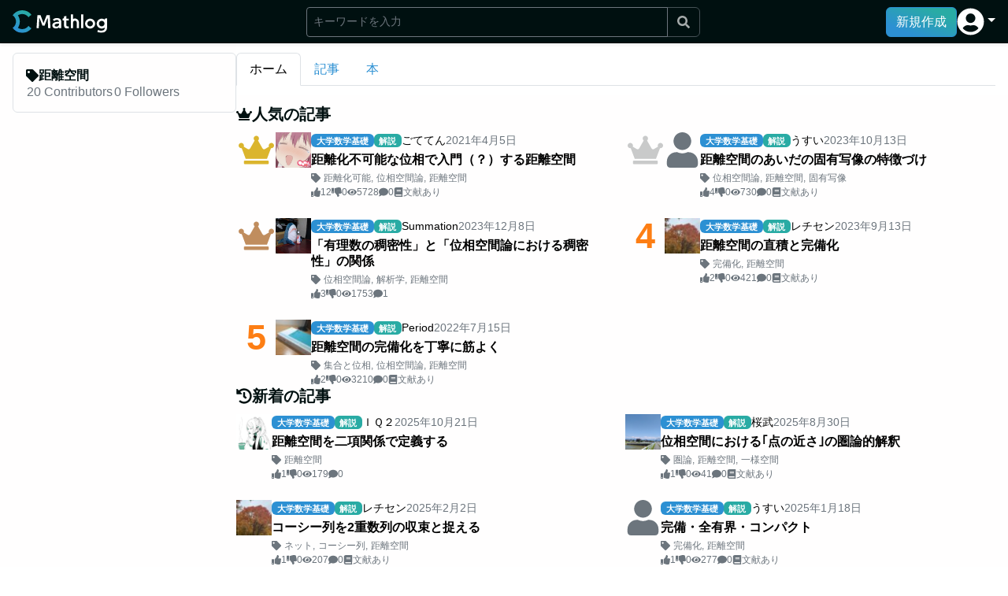

--- FILE ---
content_type: text/html; charset=utf-8
request_url: https://mathlog.info/tags/457
body_size: 10524
content:
<!DOCTYPE html><html lang="ja"><head><title>#距離空間 | Mathlog</title><meta name="description" content="「距離空間」に関連する人気の記事や本を閲覧できます。"/><meta charSet="utf-8"/><meta name="keywords" content="距離空間, 数学, 数式, 情報共有, SNS, エディタ, LaTex, ブログ"/><meta name="viewport" content="width=device-width,initial-scale=1.0,maximum-scale=1.0"/><link rel="canonical" href="https://mathlog.info/tags/457"/><link rel="shortcut icon" href="https://mathlog.info/favicon.ico"/><link rel="apple-touch-icon" href="https://mathlog.info/logo.png"/><meta property="og:title" content="#距離空間"/><meta property="og:description" content="「距離空間」に関連する人気の記事や本を閲覧できます。"/><meta property="og:type" content="website"/><meta property="og:url" content="https://mathlog.info/tags/457"/><meta property="og:image" content="https://mathlog.info/logo.png"/><meta property="og:site_name" content="Mathlog"/><meta name="twitter:card" content="summary"/><meta name="twitter:site" content="@MathlogOfficial"/><meta name="twitter:url" content="https://mathlog.info/tags/457"/><meta name="twitter:title" content="#距離空間"/><meta name="twitter:description" content="「距離空間」に関連する人気の記事や本を閲覧できます。"/><meta name="twitter:image" content="https://mathlog.info/logo.png"/><meta name="twitter:image:alt" content="#距離空間"/><meta property="fb:app_id" content="1342202149890724"/><meta name="format-detection" content="telephone=no"/><script async="" src="https://pagead2.googlesyndication.com/pagead/js/adsbygoogle.js?client=ca-pub-4318304326866018" crossorigin="anonymous"></script><meta name="next-head-count" content="24"/><link rel="preload" href="/_next/static/css/16fd9dc289a98351.css" as="style"/><link rel="stylesheet" href="/_next/static/css/16fd9dc289a98351.css" data-n-g=""/><noscript data-n-css=""></noscript><script defer="" nomodule="" src="/_next/static/chunks/polyfills-c67a75d1b6f99dc8.js"></script><script src="/_next/static/chunks/webpack-909f9449f4210f3c.js" defer=""></script><script src="/_next/static/chunks/framework-6036c76c8fa6bc0f.js" defer=""></script><script src="/_next/static/chunks/main-6533a5bbafa59d50.js" defer=""></script><script src="/_next/static/chunks/pages/_app-0af914932ec9a677.js" defer=""></script><script src="/_next/static/chunks/27ba3361-0544a6295a2b964e.js" defer=""></script><script src="/_next/static/chunks/da3bc878-6d53a7fdbb35b5ad.js" defer=""></script><script src="/_next/static/chunks/c1f5ff93-ceb0d22de1bb0407.js" defer=""></script><script src="/_next/static/chunks/677a0630-bb9449e6e83a66a7.js" defer=""></script><script src="/_next/static/chunks/7714f839-e632d929c05cdacf.js" defer=""></script><script src="/_next/static/chunks/6593eeff-5bf3cb1f97af54e5.js" defer=""></script><script src="/_next/static/chunks/499096da-3a854a01f905db58.js" defer=""></script><script src="/_next/static/chunks/ba855c14-0f23c7942ed08956.js" defer=""></script><script src="/_next/static/chunks/c92739d5-c0e9480f3d7aca91.js" defer=""></script><script src="/_next/static/chunks/2d62e630-18fa5e358dd24b62.js" defer=""></script><script src="/_next/static/chunks/122-2077e4f6eadec817.js" defer=""></script><script src="/_next/static/chunks/818-c4c2ea3968844a30.js" defer=""></script><script src="/_next/static/chunks/pages/tags/%5Bid%5D-c37e1f6cc35f3079.js" defer=""></script><script src="/_next/static/5714wEdyhNpotTgei6yNu/_buildManifest.js" defer=""></script><script src="/_next/static/5714wEdyhNpotTgei6yNu/_ssgManifest.js" defer=""></script></head><body><div id="__next"><div class="  "><nav style="height:55px" class="flex-shrink-0 shadow-sm bg-primary-dark d-print-none w-100 position-fixed navbar navbar-expand-md navbar-dark"><div class="w-100 d-flex justify-content-between align-items-center gap-4 px-2 px-md-4 mx-auto" style="max-width:1500px"><div class="d-flex gap-2 align-items-center" style="height:29.292px"><a href="/" class="d-flex align-items-center py-0 h-100 navbar-brand"><span style="box-sizing:border-box;display:inline-block;overflow:hidden;width:initial;height:initial;background:none;opacity:1;border:0;margin:0;padding:0;position:relative;max-width:100%"><span style="box-sizing:border-box;display:block;width:initial;height:initial;background:none;opacity:1;border:0;margin:0;padding:0;max-width:100%"><img style="display:block;max-width:100%;width:initial;height:initial;background:none;opacity:1;border:0;margin:0;padding:0" alt="" aria-hidden="true" src="data:image/svg+xml,%3csvg%20xmlns=%27http://www.w3.org/2000/svg%27%20version=%271.1%27%20width=%27120%27%20height=%2729.292%27/%3e"/></span><img alt="Mathlog" src="[data-uri]" decoding="async" data-nimg="intrinsic" style="position:absolute;top:0;left:0;bottom:0;right:0;box-sizing:border-box;padding:0;border:none;margin:auto;display:block;width:0;height:0;min-width:100%;max-width:100%;min-height:100%;max-height:100%"/><noscript><img alt="Mathlog" srcSet="/logo_white.svg 1x, /logo_white.svg 2x" src="/logo_white.svg" decoding="async" data-nimg="intrinsic" style="position:absolute;top:0;left:0;bottom:0;right:0;box-sizing:border-box;padding:0;border:none;margin:auto;display:block;width:0;height:0;min-width:100%;max-width:100%;min-height:100%;max-height:100%" loading="lazy"/></noscript></span></a></div><div class="flex-grow-1"><div class="d-flex justify-content-end cursor-pointer"><svg stroke="currentColor" fill="currentColor" stroke-width="0" viewBox="0 0 512 512" class="text-white fs-4" height="1em" width="1em" xmlns="http://www.w3.org/2000/svg"><path d="M505 442.7L405.3 343c-4.5-4.5-10.6-7-17-7H372c27.6-35.3 44-79.7 44-128C416 93.1 322.9 0 208 0S0 93.1 0 208s93.1 208 208 208c48.3 0 92.7-16.4 128-44v16.3c0 6.4 2.5 12.5 7 17l99.7 99.7c9.4 9.4 24.6 9.4 33.9 0l28.3-28.3c9.4-9.4 9.4-24.6.1-34zM208 336c-70.7 0-128-57.2-128-128 0-70.7 57.2-128 128-128 70.7 0 128 57.2 128 128 0 70.7-57.2 128-128 128z"></path></svg></div></div><div class="d-flex align-items-center gap-4"><button type="button" class="d-none d-lg-block btn btn-primary">新規作成</button><div class="d-none d-md-block nav-item dropdown"><a aria-expanded="false" role="button" class="dropdown-toggle nav-link" tabindex="0" href="#"><svg stroke="currentColor" fill="currentColor" stroke-width="0" viewBox="0 0 496 512" class="text-white" style="font-size:35px" height="1em" width="1em" xmlns="http://www.w3.org/2000/svg"><path d="M248 8C111 8 0 119 0 256s111 248 248 248 248-111 248-248S385 8 248 8zm0 96c48.6 0 88 39.4 88 88s-39.4 88-88 88-88-39.4-88-88 39.4-88 88-88zm0 344c-58.7 0-111.3-26.6-146.5-68.2 18.8-35.4 55.6-59.8 98.5-59.8 2.4 0 4.8.4 7.1 1.1 13 4.2 26.6 6.9 40.9 6.9 14.3 0 28-2.7 40.9-6.9 2.3-.7 4.7-1.1 7.1-1.1 42.9 0 79.7 24.4 98.5 59.8C359.3 421.4 306.7 448 248 448z"></path></svg></a></div><div class="d-md-none"><button type="button" class="d-flex justify-content-center align-items-center btn btn-link"><svg stroke="currentColor" fill="currentColor" stroke-width="0" viewBox="0 0 496 512" class="text-white" style="font-size:35px" height="1em" width="1em" xmlns="http://www.w3.org/2000/svg"><path d="M248 8C111 8 0 119 0 256s111 248 248 248 248-111 248-248S385 8 248 8zm0 96c48.6 0 88 39.4 88 88s-39.4 88-88 88-88-39.4-88-88 39.4-88 88-88zm0 344c-58.7 0-111.3-26.6-146.5-68.2 18.8-35.4 55.6-59.8 98.5-59.8 2.4 0 4.8.4 7.1 1.1 13 4.2 26.6 6.9 40.9 6.9 14.3 0 28-2.7 40.9-6.9 2.3-.7 4.7-1.1 7.1-1.1 42.9 0 79.7 24.4 98.5 59.8C359.3 421.4 306.7 448 248 448z"></path></svg></button></div></div></div></nav><div class="flex-shrink-0" style="height:55px"></div><div style="height:0;top:55px;max-width:1500px" class="toast-container flex-shrink-0 position-sticky pe-1 ms-auto zindex-toast"><div class="pt-1"></div></div><div class="flex-grow-1 bg-primary-light d-flex gap-lg-4 gap-2 w-100 mx-auto " style="max-width:1500px"><div class="flex-grow-1 h-100 mw-100  "><div class="d-flex flex-column flex-lg-row gap-0 gap-lg-7"><div class="flex-shrink-0" style="min-width:300px;max-width:300px"><div class="px-2 px-md-4 ps-lg-4 pe-lg-0 pt-2 pt-sm-3 position-sticky" style="top:55px"><div><div class="border rounded p-4 vstack gap-4"><div class="w-100 "><div class="d-flex align-items-center justify-content-between gap-3"><div class="d-flex align-items-center gap-1 overflow-hidden fw-bold"><svg stroke="currentColor" fill="currentColor" stroke-width="0" viewBox="0 0 512 512" class="flex-shrink-0" height="1em" width="1em" xmlns="http://www.w3.org/2000/svg"><path d="M0 252.118V48C0 21.49 21.49 0 48 0h204.118a48 48 0 0 1 33.941 14.059l211.882 211.882c18.745 18.745 18.745 49.137 0 67.882L293.823 497.941c-18.745 18.745-49.137 18.745-67.882 0L14.059 286.059A48 48 0 0 1 0 252.118zM112 64c-26.51 0-48 21.49-48 48s21.49 48 48 48 48-21.49 48-48-21.49-48-48-48z"></path></svg><div class="text-truncate">距離空間</div></div></div></div><div class="mw-100 hstack gap-3"><button type="button" class="text-muted text-decoration-none btn btn-link"><span><span>20</span> Contributors</span></button><button type="button" class="text-muted text-decoration-none btn btn-link"><span><span>0</span> Followers</span></button></div></div></div></div></div><div class="flex-grow-1"><div class="position-sticky bg-white px-2 px-md-4 ps-lg-0 pe-lg-4 py-3" style="top:55px"><div class="nav nav-tabs"><div class="nav-item"><a href="/tags/457" data-rr-ui-event-key="/tags/457" class="nav-link active">ホーム</a></div><div class="nav-item"><a href="/tags/457/articles" data-rr-ui-event-key="/tags/457/articles" class="nav-link">記事</a></div><div class="nav-item"><a href="/tags/457/books" data-rr-ui-event-key="/tags/457/books" class="nav-link">本</a></div></div></div><div class="px-2 px-md-4 ps-lg-0 pe-lg-4"><div class="d-flex flex-column gap-7 mt-3"><div><h2 class="h5 "><div class="d-inline-flex align-items-center gap-1 "><svg stroke="currentColor" fill="currentColor" stroke-width="0" viewBox="0 0 640 512" height="1em" width="1em" xmlns="http://www.w3.org/2000/svg"><path d="M528 448H112c-8.8 0-16 7.2-16 16v32c0 8.8 7.2 16 16 16h416c8.8 0 16-7.2 16-16v-32c0-8.8-7.2-16-16-16zm64-320c-26.5 0-48 21.5-48 48 0 7.1 1.6 13.7 4.4 19.8L476 239.2c-15.4 9.2-35.3 4-44.2-11.6L350.3 85C361 76.2 368 63 368 48c0-26.5-21.5-48-48-48s-48 21.5-48 48c0 15 7 28.2 17.7 37l-81.5 142.6c-8.9 15.6-28.9 20.8-44.2 11.6l-72.3-43.4c2.7-6 4.4-12.7 4.4-19.8 0-26.5-21.5-48-48-48S0 149.5 0 176s21.5 48 48 48c2.6 0 5.2-.4 7.7-.8L128 416h384l72.3-192.8c2.5.4 5.1.8 7.7.8 26.5 0 48-21.5 48-48s-21.5-48-48-48z"></path></svg><div>人気の記事</div></div></h2><div class="grid g-cols-1 g-lg-cols-2"><div class="d-flex gap-3 w-100 overflow-hidden"><div class="flex-shrink-0 align-self-start"><div class="text-center d-lg-none fw-bold lh-0" style="font-size:30px;min-width:50px"><svg stroke="currentColor" fill="currentColor" stroke-width="0" viewBox="0 0 640 512" style="color:#dbb52d" height="1em" width="1em" xmlns="http://www.w3.org/2000/svg"><path d="M528 448H112c-8.8 0-16 7.2-16 16v32c0 8.8 7.2 16 16 16h416c8.8 0 16-7.2 16-16v-32c0-8.8-7.2-16-16-16zm64-320c-26.5 0-48 21.5-48 48 0 7.1 1.6 13.7 4.4 19.8L476 239.2c-15.4 9.2-35.3 4-44.2-11.6L350.3 85C361 76.2 368 63 368 48c0-26.5-21.5-48-48-48s-48 21.5-48 48c0 15 7 28.2 17.7 37l-81.5 142.6c-8.9 15.6-28.9 20.8-44.2 11.6l-72.3-43.4c2.7-6 4.4-12.7 4.4-19.8 0-26.5-21.5-48-48-48S0 149.5 0 176s21.5 48 48 48c2.6 0 5.2-.4 7.7-.8L128 416h384l72.3-192.8c2.5.4 5.1.8 7.7.8 26.5 0 48-21.5 48-48s-21.5-48-48-48z"></path></svg></div><div class="text-center d-none d-lg-block fw-bold lh-0" style="font-size:45px;min-width:50px"><svg stroke="currentColor" fill="currentColor" stroke-width="0" viewBox="0 0 640 512" style="color:#dbb52d" height="1em" width="1em" xmlns="http://www.w3.org/2000/svg"><path d="M528 448H112c-8.8 0-16 7.2-16 16v32c0 8.8 7.2 16 16 16h416c8.8 0 16-7.2 16-16v-32c0-8.8-7.2-16-16-16zm64-320c-26.5 0-48 21.5-48 48 0 7.1 1.6 13.7 4.4 19.8L476 239.2c-15.4 9.2-35.3 4-44.2-11.6L350.3 85C361 76.2 368 63 368 48c0-26.5-21.5-48-48-48s-48 21.5-48 48c0 15 7 28.2 17.7 37l-81.5 142.6c-8.9 15.6-28.9 20.8-44.2 11.6l-72.3-43.4c2.7-6 4.4-12.7 4.4-19.8 0-26.5-21.5-48-48-48S0 149.5 0 176s21.5 48 48 48c2.6 0 5.2-.4 7.7-.8L128 416h384l72.3-192.8c2.5.4 5.1.8 7.7.8 26.5 0 48-21.5 48-48s-21.5-48-48-48z"></path></svg></div></div><div class="flex-grow-1 overflow-hidden"><div class="gap-lg-4 gap-2 hstack"><div class="flex-shrink-0 align-self-start d-none d-lg-block"><a href="/users/1772"><div style="width:45px;height:45px"><img src="https://firebasestorage.googleapis.com/v0/b/mathlog-361213.appspot.com/o/uploads%2Fprofile%2F1772%2F1772.jpg?alt=media&amp;token=ac05170e-53dc-4330-8c9a-a45a15acfbb6" width="45px" height="45px" alt="ごててん"/></div></a></div><div class="flex-shrink-0 align-self-start d-lg-none"><a href="/users/1772"><div style="width:30px;height:30px"><img src="https://firebasestorage.googleapis.com/v0/b/mathlog-361213.appspot.com/o/uploads%2Fprofile%2F1772%2F1772.jpg?alt=media&amp;token=ac05170e-53dc-4330-8c9a-a45a15acfbb6" width="30px" height="30px" alt="ごててん"/></div></a></div><div class="flex-grow-1 overflow-hidden"><div class="small hstack gap-1"><a class="lh-0" href="/categories/2/articles"><span class="cursor-pointer badge bg-primary">大学数学基礎</span></a><span class="badge" style="background-color:#29ABA4">解説</span><div class="text-truncate"><a class="text-black" href="/users/1772">ごててん</a></div><div class="flex-shrink-0 text-muted">2021<!-- -->年<!-- -->4<!-- -->月<!-- -->5<!-- -->日</div></div><a class="my-1 text-break text-black text-truncate-3 lh-sm fw-bold" href="/articles/2084">距離化不可能な位相で入門（？）する距離空間</a><div><div class="d-flex align-items-center fs-7"><svg stroke="currentColor" fill="currentColor" stroke-width="0" viewBox="0 0 512 512" class="flex-shrink-0 text-muted me-1" height="1em" width="1em" xmlns="http://www.w3.org/2000/svg"><path d="M0 252.118V48C0 21.49 21.49 0 48 0h204.118a48 48 0 0 1 33.941 14.059l211.882 211.882c18.745 18.745 18.745 49.137 0 67.882L293.823 497.941c-18.745 18.745-49.137 18.745-67.882 0L14.059 286.059A48 48 0 0 1 0 252.118zM112 64c-26.51 0-48 21.49-48 48s21.49 48 48 48 48-21.49 48-48-21.49-48-48-48z"></path></svg><div class="d-flex align-items-center overflow-auto scrollbar-none text-muted" style="white-space:nowrap"><span><a class="text-muted" href="/tags/1018">距離化可能</a><span class="me-1">,</span></span><span><a class="text-muted" href="/tags/292">位相空間論</a><span class="me-1">,</span></span><span><a class="text-muted" href="/tags/457">距離空間</a></span></div></div></div><div class="align-items-center small hstack gap-2"><div class="d-inline-flex align-items-center gap-1 text-muted small"><svg stroke="currentColor" fill="currentColor" stroke-width="0" viewBox="0 0 512 512" height="1em" width="1em" xmlns="http://www.w3.org/2000/svg"><path d="M104 224H24c-13.255 0-24 10.745-24 24v240c0 13.255 10.745 24 24 24h80c13.255 0 24-10.745 24-24V248c0-13.255-10.745-24-24-24zM64 472c-13.255 0-24-10.745-24-24s10.745-24 24-24 24 10.745 24 24-10.745 24-24 24zM384 81.452c0 42.416-25.97 66.208-33.277 94.548h101.723c33.397 0 59.397 27.746 59.553 58.098.084 17.938-7.546 37.249-19.439 49.197l-.11.11c9.836 23.337 8.237 56.037-9.308 79.469 8.681 25.895-.069 57.704-16.382 74.757 4.298 17.598 2.244 32.575-6.148 44.632C440.202 511.587 389.616 512 346.839 512l-2.845-.001c-48.287-.017-87.806-17.598-119.56-31.725-15.957-7.099-36.821-15.887-52.651-16.178-6.54-.12-11.783-5.457-11.783-11.998v-213.77c0-3.2 1.282-6.271 3.558-8.521 39.614-39.144 56.648-80.587 89.117-113.111 14.804-14.832 20.188-37.236 25.393-58.902C282.515 39.293 291.817 0 312 0c24 0 72 8 72 81.452z"></path></svg><div>12</div></div><div class="d-inline-flex align-items-center gap-1 text-muted small"><svg stroke="currentColor" fill="currentColor" stroke-width="0" viewBox="0 0 512 512" height="1em" width="1em" xmlns="http://www.w3.org/2000/svg"><path d="M0 56v240c0 13.255 10.745 24 24 24h80c13.255 0 24-10.745 24-24V56c0-13.255-10.745-24-24-24H24C10.745 32 0 42.745 0 56zm40 200c0-13.255 10.745-24 24-24s24 10.745 24 24-10.745 24-24 24-24-10.745-24-24zm272 256c-20.183 0-29.485-39.293-33.931-57.795-5.206-21.666-10.589-44.07-25.393-58.902-32.469-32.524-49.503-73.967-89.117-113.111a11.98 11.98 0 0 1-3.558-8.521V59.901c0-6.541 5.243-11.878 11.783-11.998 15.831-.29 36.694-9.079 52.651-16.178C256.189 17.598 295.709.017 343.995 0h2.844c42.777 0 93.363.413 113.774 29.737 8.392 12.057 10.446 27.034 6.148 44.632 16.312 17.053 25.063 48.863 16.382 74.757 17.544 23.432 19.143 56.132 9.308 79.469l.11.11c11.893 11.949 19.523 31.259 19.439 49.197-.156 30.352-26.157 58.098-59.553 58.098H350.723C358.03 364.34 384 388.132 384 430.548 384 504 336 512 312 512z"></path></svg><div>0</div></div><div class="d-inline-flex align-items-center gap-1 text-muted small"><svg stroke="currentColor" fill="currentColor" stroke-width="0" viewBox="0 0 576 512" height="1em" width="1em" xmlns="http://www.w3.org/2000/svg"><path d="M572.52 241.4C518.29 135.59 410.93 64 288 64S57.68 135.64 3.48 241.41a32.35 32.35 0 0 0 0 29.19C57.71 376.41 165.07 448 288 448s230.32-71.64 284.52-177.41a32.35 32.35 0 0 0 0-29.19zM288 400a144 144 0 1 1 144-144 143.93 143.93 0 0 1-144 144zm0-240a95.31 95.31 0 0 0-25.31 3.79 47.85 47.85 0 0 1-66.9 66.9A95.78 95.78 0 1 0 288 160z"></path></svg><div>5728</div></div><div class="d-inline-flex align-items-center gap-1 text-muted small"><svg stroke="currentColor" fill="currentColor" stroke-width="0" viewBox="0 0 512 512" height="1em" width="1em" xmlns="http://www.w3.org/2000/svg"><path d="M256 32C114.6 32 0 125.1 0 240c0 49.6 21.4 95 57 130.7C44.5 421.1 2.7 466 2.2 466.5c-2.2 2.3-2.8 5.7-1.5 8.7S4.8 480 8 480c66.3 0 116-31.8 140.6-51.4 32.7 12.3 69 19.4 107.4 19.4 141.4 0 256-93.1 256-208S397.4 32 256 32z"></path></svg><div>0</div></div><div class="d-inline-flex align-items-center gap-1 text-muted small"><svg stroke="currentColor" fill="currentColor" stroke-width="0" viewBox="0 0 448 512" height="1em" width="1em" xmlns="http://www.w3.org/2000/svg"><path d="M448 360V24c0-13.3-10.7-24-24-24H96C43 0 0 43 0 96v320c0 53 43 96 96 96h328c13.3 0 24-10.7 24-24v-16c0-7.5-3.5-14.3-8.9-18.7-4.2-15.4-4.2-59.3 0-74.7 5.4-4.3 8.9-11.1 8.9-18.6zM128 134c0-3.3 2.7-6 6-6h212c3.3 0 6 2.7 6 6v20c0 3.3-2.7 6-6 6H134c-3.3 0-6-2.7-6-6v-20zm0 64c0-3.3 2.7-6 6-6h212c3.3 0 6 2.7 6 6v20c0 3.3-2.7 6-6 6H134c-3.3 0-6-2.7-6-6v-20zm253.4 250H96c-17.7 0-32-14.3-32-32 0-17.6 14.4-32 32-32h285.4c-1.9 17.1-1.9 46.9 0 64z"></path></svg><div>文献あり</div></div></div></div></div></div></div><div class="d-flex gap-3 w-100 overflow-hidden"><div class="flex-shrink-0 align-self-start"><div class="text-center d-lg-none fw-bold lh-0" style="font-size:30px;min-width:50px"><svg stroke="currentColor" fill="currentColor" stroke-width="0" viewBox="0 0 640 512" style="color:#c9caca" height="1em" width="1em" xmlns="http://www.w3.org/2000/svg"><path d="M528 448H112c-8.8 0-16 7.2-16 16v32c0 8.8 7.2 16 16 16h416c8.8 0 16-7.2 16-16v-32c0-8.8-7.2-16-16-16zm64-320c-26.5 0-48 21.5-48 48 0 7.1 1.6 13.7 4.4 19.8L476 239.2c-15.4 9.2-35.3 4-44.2-11.6L350.3 85C361 76.2 368 63 368 48c0-26.5-21.5-48-48-48s-48 21.5-48 48c0 15 7 28.2 17.7 37l-81.5 142.6c-8.9 15.6-28.9 20.8-44.2 11.6l-72.3-43.4c2.7-6 4.4-12.7 4.4-19.8 0-26.5-21.5-48-48-48S0 149.5 0 176s21.5 48 48 48c2.6 0 5.2-.4 7.7-.8L128 416h384l72.3-192.8c2.5.4 5.1.8 7.7.8 26.5 0 48-21.5 48-48s-21.5-48-48-48z"></path></svg></div><div class="text-center d-none d-lg-block fw-bold lh-0" style="font-size:45px;min-width:50px"><svg stroke="currentColor" fill="currentColor" stroke-width="0" viewBox="0 0 640 512" style="color:#c9caca" height="1em" width="1em" xmlns="http://www.w3.org/2000/svg"><path d="M528 448H112c-8.8 0-16 7.2-16 16v32c0 8.8 7.2 16 16 16h416c8.8 0 16-7.2 16-16v-32c0-8.8-7.2-16-16-16zm64-320c-26.5 0-48 21.5-48 48 0 7.1 1.6 13.7 4.4 19.8L476 239.2c-15.4 9.2-35.3 4-44.2-11.6L350.3 85C361 76.2 368 63 368 48c0-26.5-21.5-48-48-48s-48 21.5-48 48c0 15 7 28.2 17.7 37l-81.5 142.6c-8.9 15.6-28.9 20.8-44.2 11.6l-72.3-43.4c2.7-6 4.4-12.7 4.4-19.8 0-26.5-21.5-48-48-48S0 149.5 0 176s21.5 48 48 48c2.6 0 5.2-.4 7.7-.8L128 416h384l72.3-192.8c2.5.4 5.1.8 7.7.8 26.5 0 48-21.5 48-48s-21.5-48-48-48z"></path></svg></div></div><div class="flex-grow-1 overflow-hidden"><div class="gap-lg-4 gap-2 hstack"><div class="flex-shrink-0 align-self-start d-none d-lg-block"><a href="/users/3340"><div style="width:45px;height:45px"><svg stroke="currentColor" fill="currentColor" stroke-width="0" viewBox="0 0 448 512" class="text-muted" style="width:45px;height:45px" height="1em" width="1em" xmlns="http://www.w3.org/2000/svg"><path d="M224 256c70.7 0 128-57.3 128-128S294.7 0 224 0 96 57.3 96 128s57.3 128 128 128zm89.6 32h-16.7c-22.2 10.2-46.9 16-72.9 16s-50.6-5.8-72.9-16h-16.7C60.2 288 0 348.2 0 422.4V464c0 26.5 21.5 48 48 48h352c26.5 0 48-21.5 48-48v-41.6c0-74.2-60.2-134.4-134.4-134.4z"></path></svg></div></a></div><div class="flex-shrink-0 align-self-start d-lg-none"><a href="/users/3340"><div style="width:30px;height:30px"><svg stroke="currentColor" fill="currentColor" stroke-width="0" viewBox="0 0 448 512" class="text-muted" style="width:30px;height:30px" height="1em" width="1em" xmlns="http://www.w3.org/2000/svg"><path d="M224 256c70.7 0 128-57.3 128-128S294.7 0 224 0 96 57.3 96 128s57.3 128 128 128zm89.6 32h-16.7c-22.2 10.2-46.9 16-72.9 16s-50.6-5.8-72.9-16h-16.7C60.2 288 0 348.2 0 422.4V464c0 26.5 21.5 48 48 48h352c26.5 0 48-21.5 48-48v-41.6c0-74.2-60.2-134.4-134.4-134.4z"></path></svg></div></a></div><div class="flex-grow-1 overflow-hidden"><div class="small hstack gap-1"><a class="lh-0" href="/categories/2/articles"><span class="cursor-pointer badge bg-primary">大学数学基礎</span></a><span class="badge" style="background-color:#29ABA4">解説</span><div class="text-truncate"><a class="text-black" href="/users/3340">うすい</a></div><div class="flex-shrink-0 text-muted">2023<!-- -->年<!-- -->10<!-- -->月<!-- -->13<!-- -->日</div></div><a class="my-1 text-break text-black text-truncate-3 lh-sm fw-bold" href="/articles/FMir6UQ9s15qKT12ZgpO">距離空間のあいだの固有写像の特徴づけ</a><div><div class="d-flex align-items-center fs-7"><svg stroke="currentColor" fill="currentColor" stroke-width="0" viewBox="0 0 512 512" class="flex-shrink-0 text-muted me-1" height="1em" width="1em" xmlns="http://www.w3.org/2000/svg"><path d="M0 252.118V48C0 21.49 21.49 0 48 0h204.118a48 48 0 0 1 33.941 14.059l211.882 211.882c18.745 18.745 18.745 49.137 0 67.882L293.823 497.941c-18.745 18.745-49.137 18.745-67.882 0L14.059 286.059A48 48 0 0 1 0 252.118zM112 64c-26.51 0-48 21.49-48 48s21.49 48 48 48 48-21.49 48-48-21.49-48-48-48z"></path></svg><div class="d-flex align-items-center overflow-auto scrollbar-none text-muted" style="white-space:nowrap"><span><a class="text-muted" href="/tags/292">位相空間論</a><span class="me-1">,</span></span><span><a class="text-muted" href="/tags/457">距離空間</a><span class="me-1">,</span></span><span><a class="text-muted" href="/tags/dieYST40ZkQCEVGqkDYV">固有写像</a></span></div></div></div><div class="align-items-center small hstack gap-2"><div class="d-inline-flex align-items-center gap-1 text-muted small"><svg stroke="currentColor" fill="currentColor" stroke-width="0" viewBox="0 0 512 512" height="1em" width="1em" xmlns="http://www.w3.org/2000/svg"><path d="M104 224H24c-13.255 0-24 10.745-24 24v240c0 13.255 10.745 24 24 24h80c13.255 0 24-10.745 24-24V248c0-13.255-10.745-24-24-24zM64 472c-13.255 0-24-10.745-24-24s10.745-24 24-24 24 10.745 24 24-10.745 24-24 24zM384 81.452c0 42.416-25.97 66.208-33.277 94.548h101.723c33.397 0 59.397 27.746 59.553 58.098.084 17.938-7.546 37.249-19.439 49.197l-.11.11c9.836 23.337 8.237 56.037-9.308 79.469 8.681 25.895-.069 57.704-16.382 74.757 4.298 17.598 2.244 32.575-6.148 44.632C440.202 511.587 389.616 512 346.839 512l-2.845-.001c-48.287-.017-87.806-17.598-119.56-31.725-15.957-7.099-36.821-15.887-52.651-16.178-6.54-.12-11.783-5.457-11.783-11.998v-213.77c0-3.2 1.282-6.271 3.558-8.521 39.614-39.144 56.648-80.587 89.117-113.111 14.804-14.832 20.188-37.236 25.393-58.902C282.515 39.293 291.817 0 312 0c24 0 72 8 72 81.452z"></path></svg><div>4</div></div><div class="d-inline-flex align-items-center gap-1 text-muted small"><svg stroke="currentColor" fill="currentColor" stroke-width="0" viewBox="0 0 512 512" height="1em" width="1em" xmlns="http://www.w3.org/2000/svg"><path d="M0 56v240c0 13.255 10.745 24 24 24h80c13.255 0 24-10.745 24-24V56c0-13.255-10.745-24-24-24H24C10.745 32 0 42.745 0 56zm40 200c0-13.255 10.745-24 24-24s24 10.745 24 24-10.745 24-24 24-24-10.745-24-24zm272 256c-20.183 0-29.485-39.293-33.931-57.795-5.206-21.666-10.589-44.07-25.393-58.902-32.469-32.524-49.503-73.967-89.117-113.111a11.98 11.98 0 0 1-3.558-8.521V59.901c0-6.541 5.243-11.878 11.783-11.998 15.831-.29 36.694-9.079 52.651-16.178C256.189 17.598 295.709.017 343.995 0h2.844c42.777 0 93.363.413 113.774 29.737 8.392 12.057 10.446 27.034 6.148 44.632 16.312 17.053 25.063 48.863 16.382 74.757 17.544 23.432 19.143 56.132 9.308 79.469l.11.11c11.893 11.949 19.523 31.259 19.439 49.197-.156 30.352-26.157 58.098-59.553 58.098H350.723C358.03 364.34 384 388.132 384 430.548 384 504 336 512 312 512z"></path></svg><div>0</div></div><div class="d-inline-flex align-items-center gap-1 text-muted small"><svg stroke="currentColor" fill="currentColor" stroke-width="0" viewBox="0 0 576 512" height="1em" width="1em" xmlns="http://www.w3.org/2000/svg"><path d="M572.52 241.4C518.29 135.59 410.93 64 288 64S57.68 135.64 3.48 241.41a32.35 32.35 0 0 0 0 29.19C57.71 376.41 165.07 448 288 448s230.32-71.64 284.52-177.41a32.35 32.35 0 0 0 0-29.19zM288 400a144 144 0 1 1 144-144 143.93 143.93 0 0 1-144 144zm0-240a95.31 95.31 0 0 0-25.31 3.79 47.85 47.85 0 0 1-66.9 66.9A95.78 95.78 0 1 0 288 160z"></path></svg><div>730</div></div><div class="d-inline-flex align-items-center gap-1 text-muted small"><svg stroke="currentColor" fill="currentColor" stroke-width="0" viewBox="0 0 512 512" height="1em" width="1em" xmlns="http://www.w3.org/2000/svg"><path d="M256 32C114.6 32 0 125.1 0 240c0 49.6 21.4 95 57 130.7C44.5 421.1 2.7 466 2.2 466.5c-2.2 2.3-2.8 5.7-1.5 8.7S4.8 480 8 480c66.3 0 116-31.8 140.6-51.4 32.7 12.3 69 19.4 107.4 19.4 141.4 0 256-93.1 256-208S397.4 32 256 32z"></path></svg><div>0</div></div><div class="d-inline-flex align-items-center gap-1 text-muted small"><svg stroke="currentColor" fill="currentColor" stroke-width="0" viewBox="0 0 448 512" height="1em" width="1em" xmlns="http://www.w3.org/2000/svg"><path d="M448 360V24c0-13.3-10.7-24-24-24H96C43 0 0 43 0 96v320c0 53 43 96 96 96h328c13.3 0 24-10.7 24-24v-16c0-7.5-3.5-14.3-8.9-18.7-4.2-15.4-4.2-59.3 0-74.7 5.4-4.3 8.9-11.1 8.9-18.6zM128 134c0-3.3 2.7-6 6-6h212c3.3 0 6 2.7 6 6v20c0 3.3-2.7 6-6 6H134c-3.3 0-6-2.7-6-6v-20zm0 64c0-3.3 2.7-6 6-6h212c3.3 0 6 2.7 6 6v20c0 3.3-2.7 6-6 6H134c-3.3 0-6-2.7-6-6v-20zm253.4 250H96c-17.7 0-32-14.3-32-32 0-17.6 14.4-32 32-32h285.4c-1.9 17.1-1.9 46.9 0 64z"></path></svg><div>文献あり</div></div></div></div></div></div></div><div class="d-flex gap-3 w-100 overflow-hidden"><div class="flex-shrink-0 align-self-start"><div class="text-center d-lg-none fw-bold lh-0" style="font-size:30px;min-width:50px"><svg stroke="currentColor" fill="currentColor" stroke-width="0" viewBox="0 0 640 512" style="color:#c08d5e" height="1em" width="1em" xmlns="http://www.w3.org/2000/svg"><path d="M528 448H112c-8.8 0-16 7.2-16 16v32c0 8.8 7.2 16 16 16h416c8.8 0 16-7.2 16-16v-32c0-8.8-7.2-16-16-16zm64-320c-26.5 0-48 21.5-48 48 0 7.1 1.6 13.7 4.4 19.8L476 239.2c-15.4 9.2-35.3 4-44.2-11.6L350.3 85C361 76.2 368 63 368 48c0-26.5-21.5-48-48-48s-48 21.5-48 48c0 15 7 28.2 17.7 37l-81.5 142.6c-8.9 15.6-28.9 20.8-44.2 11.6l-72.3-43.4c2.7-6 4.4-12.7 4.4-19.8 0-26.5-21.5-48-48-48S0 149.5 0 176s21.5 48 48 48c2.6 0 5.2-.4 7.7-.8L128 416h384l72.3-192.8c2.5.4 5.1.8 7.7.8 26.5 0 48-21.5 48-48s-21.5-48-48-48z"></path></svg></div><div class="text-center d-none d-lg-block fw-bold lh-0" style="font-size:45px;min-width:50px"><svg stroke="currentColor" fill="currentColor" stroke-width="0" viewBox="0 0 640 512" style="color:#c08d5e" height="1em" width="1em" xmlns="http://www.w3.org/2000/svg"><path d="M528 448H112c-8.8 0-16 7.2-16 16v32c0 8.8 7.2 16 16 16h416c8.8 0 16-7.2 16-16v-32c0-8.8-7.2-16-16-16zm64-320c-26.5 0-48 21.5-48 48 0 7.1 1.6 13.7 4.4 19.8L476 239.2c-15.4 9.2-35.3 4-44.2-11.6L350.3 85C361 76.2 368 63 368 48c0-26.5-21.5-48-48-48s-48 21.5-48 48c0 15 7 28.2 17.7 37l-81.5 142.6c-8.9 15.6-28.9 20.8-44.2 11.6l-72.3-43.4c2.7-6 4.4-12.7 4.4-19.8 0-26.5-21.5-48-48-48S0 149.5 0 176s21.5 48 48 48c2.6 0 5.2-.4 7.7-.8L128 416h384l72.3-192.8c2.5.4 5.1.8 7.7.8 26.5 0 48-21.5 48-48s-21.5-48-48-48z"></path></svg></div></div><div class="flex-grow-1 overflow-hidden"><div class="gap-lg-4 gap-2 hstack"><div class="flex-shrink-0 align-self-start d-none d-lg-block"><a href="/users/1263"><div style="width:45px;height:45px"><img src="https://firebasestorage.googleapis.com/v0/b/mathlog-361213.appspot.com/o/uploads%2Fprofile%2F1263%2F20201204161255.jpg?alt=media" width="45px" height="45px" alt="Summation"/></div></a></div><div class="flex-shrink-0 align-self-start d-lg-none"><a href="/users/1263"><div style="width:30px;height:30px"><img src="https://firebasestorage.googleapis.com/v0/b/mathlog-361213.appspot.com/o/uploads%2Fprofile%2F1263%2F20201204161255.jpg?alt=media" width="30px" height="30px" alt="Summation"/></div></a></div><div class="flex-grow-1 overflow-hidden"><div class="small hstack gap-1"><a class="lh-0" href="/categories/2/articles"><span class="cursor-pointer badge bg-primary">大学数学基礎</span></a><span class="badge" style="background-color:#29ABA4">解説</span><div class="text-truncate"><a class="text-black" href="/users/1263">Summation</a></div><div class="flex-shrink-0 text-muted">2023<!-- -->年<!-- -->12<!-- -->月<!-- -->8<!-- -->日</div></div><a class="my-1 text-break text-black text-truncate-3 lh-sm fw-bold" href="/articles/BTQYRQz9LHDoPOkQgzSO">「有理数の稠密性」と「位相空間論における稠密性」の関係</a><div><div class="d-flex align-items-center fs-7"><svg stroke="currentColor" fill="currentColor" stroke-width="0" viewBox="0 0 512 512" class="flex-shrink-0 text-muted me-1" height="1em" width="1em" xmlns="http://www.w3.org/2000/svg"><path d="M0 252.118V48C0 21.49 21.49 0 48 0h204.118a48 48 0 0 1 33.941 14.059l211.882 211.882c18.745 18.745 18.745 49.137 0 67.882L293.823 497.941c-18.745 18.745-49.137 18.745-67.882 0L14.059 286.059A48 48 0 0 1 0 252.118zM112 64c-26.51 0-48 21.49-48 48s21.49 48 48 48 48-21.49 48-48-21.49-48-48-48z"></path></svg><div class="d-flex align-items-center overflow-auto scrollbar-none text-muted" style="white-space:nowrap"><span><a class="text-muted" href="/tags/292">位相空間論</a><span class="me-1">,</span></span><span><a class="text-muted" href="/tags/44">解析学</a><span class="me-1">,</span></span><span><a class="text-muted" href="/tags/457">距離空間</a></span></div></div></div><div class="align-items-center small hstack gap-2"><div class="d-inline-flex align-items-center gap-1 text-muted small"><svg stroke="currentColor" fill="currentColor" stroke-width="0" viewBox="0 0 512 512" height="1em" width="1em" xmlns="http://www.w3.org/2000/svg"><path d="M104 224H24c-13.255 0-24 10.745-24 24v240c0 13.255 10.745 24 24 24h80c13.255 0 24-10.745 24-24V248c0-13.255-10.745-24-24-24zM64 472c-13.255 0-24-10.745-24-24s10.745-24 24-24 24 10.745 24 24-10.745 24-24 24zM384 81.452c0 42.416-25.97 66.208-33.277 94.548h101.723c33.397 0 59.397 27.746 59.553 58.098.084 17.938-7.546 37.249-19.439 49.197l-.11.11c9.836 23.337 8.237 56.037-9.308 79.469 8.681 25.895-.069 57.704-16.382 74.757 4.298 17.598 2.244 32.575-6.148 44.632C440.202 511.587 389.616 512 346.839 512l-2.845-.001c-48.287-.017-87.806-17.598-119.56-31.725-15.957-7.099-36.821-15.887-52.651-16.178-6.54-.12-11.783-5.457-11.783-11.998v-213.77c0-3.2 1.282-6.271 3.558-8.521 39.614-39.144 56.648-80.587 89.117-113.111 14.804-14.832 20.188-37.236 25.393-58.902C282.515 39.293 291.817 0 312 0c24 0 72 8 72 81.452z"></path></svg><div>3</div></div><div class="d-inline-flex align-items-center gap-1 text-muted small"><svg stroke="currentColor" fill="currentColor" stroke-width="0" viewBox="0 0 512 512" height="1em" width="1em" xmlns="http://www.w3.org/2000/svg"><path d="M0 56v240c0 13.255 10.745 24 24 24h80c13.255 0 24-10.745 24-24V56c0-13.255-10.745-24-24-24H24C10.745 32 0 42.745 0 56zm40 200c0-13.255 10.745-24 24-24s24 10.745 24 24-10.745 24-24 24-24-10.745-24-24zm272 256c-20.183 0-29.485-39.293-33.931-57.795-5.206-21.666-10.589-44.07-25.393-58.902-32.469-32.524-49.503-73.967-89.117-113.111a11.98 11.98 0 0 1-3.558-8.521V59.901c0-6.541 5.243-11.878 11.783-11.998 15.831-.29 36.694-9.079 52.651-16.178C256.189 17.598 295.709.017 343.995 0h2.844c42.777 0 93.363.413 113.774 29.737 8.392 12.057 10.446 27.034 6.148 44.632 16.312 17.053 25.063 48.863 16.382 74.757 17.544 23.432 19.143 56.132 9.308 79.469l.11.11c11.893 11.949 19.523 31.259 19.439 49.197-.156 30.352-26.157 58.098-59.553 58.098H350.723C358.03 364.34 384 388.132 384 430.548 384 504 336 512 312 512z"></path></svg><div>0</div></div><div class="d-inline-flex align-items-center gap-1 text-muted small"><svg stroke="currentColor" fill="currentColor" stroke-width="0" viewBox="0 0 576 512" height="1em" width="1em" xmlns="http://www.w3.org/2000/svg"><path d="M572.52 241.4C518.29 135.59 410.93 64 288 64S57.68 135.64 3.48 241.41a32.35 32.35 0 0 0 0 29.19C57.71 376.41 165.07 448 288 448s230.32-71.64 284.52-177.41a32.35 32.35 0 0 0 0-29.19zM288 400a144 144 0 1 1 144-144 143.93 143.93 0 0 1-144 144zm0-240a95.31 95.31 0 0 0-25.31 3.79 47.85 47.85 0 0 1-66.9 66.9A95.78 95.78 0 1 0 288 160z"></path></svg><div>1753</div></div><div class="d-inline-flex align-items-center gap-1 text-muted small"><svg stroke="currentColor" fill="currentColor" stroke-width="0" viewBox="0 0 512 512" height="1em" width="1em" xmlns="http://www.w3.org/2000/svg"><path d="M256 32C114.6 32 0 125.1 0 240c0 49.6 21.4 95 57 130.7C44.5 421.1 2.7 466 2.2 466.5c-2.2 2.3-2.8 5.7-1.5 8.7S4.8 480 8 480c66.3 0 116-31.8 140.6-51.4 32.7 12.3 69 19.4 107.4 19.4 141.4 0 256-93.1 256-208S397.4 32 256 32z"></path></svg><div>1</div></div></div></div></div></div></div><div class="d-flex gap-3 w-100 overflow-hidden"><div class="flex-shrink-0 align-self-start"><div class="text-center d-lg-none fw-bold lh-1" style="font-size:30px;min-width:50px"><span class="text-orange">4</span></div><div class="text-center d-none d-lg-block fw-bold lh-1" style="font-size:45px;min-width:50px"><span class="text-orange">4</span></div></div><div class="flex-grow-1 overflow-hidden"><div class="gap-lg-4 gap-2 hstack"><div class="flex-shrink-0 align-self-start d-none d-lg-block"><a href="/users/3419"><div style="width:45px;height:45px"><img src="https://firebasestorage.googleapis.com/v0/b/mathlog-361213.appspot.com/o/uploads%2Fprofile%2F3419%2F20230410000356.png?alt=media" width="45px" height="45px" alt="レチセン"/></div></a></div><div class="flex-shrink-0 align-self-start d-lg-none"><a href="/users/3419"><div style="width:30px;height:30px"><img src="https://firebasestorage.googleapis.com/v0/b/mathlog-361213.appspot.com/o/uploads%2Fprofile%2F3419%2F20230410000356.png?alt=media" width="30px" height="30px" alt="レチセン"/></div></a></div><div class="flex-grow-1 overflow-hidden"><div class="small hstack gap-1"><a class="lh-0" href="/categories/2/articles"><span class="cursor-pointer badge bg-primary">大学数学基礎</span></a><span class="badge" style="background-color:#29ABA4">解説</span><div class="text-truncate"><a class="text-black" href="/users/3419">レチセン</a></div><div class="flex-shrink-0 text-muted">2023<!-- -->年<!-- -->9<!-- -->月<!-- -->13<!-- -->日</div></div><a class="my-1 text-break text-black text-truncate-3 lh-sm fw-bold" href="/articles/Ct7YEDw2hZPlc8UcSLeT">距離空間の直積と完備化</a><div><div class="d-flex align-items-center fs-7"><svg stroke="currentColor" fill="currentColor" stroke-width="0" viewBox="0 0 512 512" class="flex-shrink-0 text-muted me-1" height="1em" width="1em" xmlns="http://www.w3.org/2000/svg"><path d="M0 252.118V48C0 21.49 21.49 0 48 0h204.118a48 48 0 0 1 33.941 14.059l211.882 211.882c18.745 18.745 18.745 49.137 0 67.882L293.823 497.941c-18.745 18.745-49.137 18.745-67.882 0L14.059 286.059A48 48 0 0 1 0 252.118zM112 64c-26.51 0-48 21.49-48 48s21.49 48 48 48 48-21.49 48-48-21.49-48-48-48z"></path></svg><div class="d-flex align-items-center overflow-auto scrollbar-none text-muted" style="white-space:nowrap"><span><a class="text-muted" href="/tags/1783">完備化</a><span class="me-1">,</span></span><span><a class="text-muted" href="/tags/457">距離空間</a></span></div></div></div><div class="align-items-center small hstack gap-2"><div class="d-inline-flex align-items-center gap-1 text-muted small"><svg stroke="currentColor" fill="currentColor" stroke-width="0" viewBox="0 0 512 512" height="1em" width="1em" xmlns="http://www.w3.org/2000/svg"><path d="M104 224H24c-13.255 0-24 10.745-24 24v240c0 13.255 10.745 24 24 24h80c13.255 0 24-10.745 24-24V248c0-13.255-10.745-24-24-24zM64 472c-13.255 0-24-10.745-24-24s10.745-24 24-24 24 10.745 24 24-10.745 24-24 24zM384 81.452c0 42.416-25.97 66.208-33.277 94.548h101.723c33.397 0 59.397 27.746 59.553 58.098.084 17.938-7.546 37.249-19.439 49.197l-.11.11c9.836 23.337 8.237 56.037-9.308 79.469 8.681 25.895-.069 57.704-16.382 74.757 4.298 17.598 2.244 32.575-6.148 44.632C440.202 511.587 389.616 512 346.839 512l-2.845-.001c-48.287-.017-87.806-17.598-119.56-31.725-15.957-7.099-36.821-15.887-52.651-16.178-6.54-.12-11.783-5.457-11.783-11.998v-213.77c0-3.2 1.282-6.271 3.558-8.521 39.614-39.144 56.648-80.587 89.117-113.111 14.804-14.832 20.188-37.236 25.393-58.902C282.515 39.293 291.817 0 312 0c24 0 72 8 72 81.452z"></path></svg><div>2</div></div><div class="d-inline-flex align-items-center gap-1 text-muted small"><svg stroke="currentColor" fill="currentColor" stroke-width="0" viewBox="0 0 512 512" height="1em" width="1em" xmlns="http://www.w3.org/2000/svg"><path d="M0 56v240c0 13.255 10.745 24 24 24h80c13.255 0 24-10.745 24-24V56c0-13.255-10.745-24-24-24H24C10.745 32 0 42.745 0 56zm40 200c0-13.255 10.745-24 24-24s24 10.745 24 24-10.745 24-24 24-24-10.745-24-24zm272 256c-20.183 0-29.485-39.293-33.931-57.795-5.206-21.666-10.589-44.07-25.393-58.902-32.469-32.524-49.503-73.967-89.117-113.111a11.98 11.98 0 0 1-3.558-8.521V59.901c0-6.541 5.243-11.878 11.783-11.998 15.831-.29 36.694-9.079 52.651-16.178C256.189 17.598 295.709.017 343.995 0h2.844c42.777 0 93.363.413 113.774 29.737 8.392 12.057 10.446 27.034 6.148 44.632 16.312 17.053 25.063 48.863 16.382 74.757 17.544 23.432 19.143 56.132 9.308 79.469l.11.11c11.893 11.949 19.523 31.259 19.439 49.197-.156 30.352-26.157 58.098-59.553 58.098H350.723C358.03 364.34 384 388.132 384 430.548 384 504 336 512 312 512z"></path></svg><div>0</div></div><div class="d-inline-flex align-items-center gap-1 text-muted small"><svg stroke="currentColor" fill="currentColor" stroke-width="0" viewBox="0 0 576 512" height="1em" width="1em" xmlns="http://www.w3.org/2000/svg"><path d="M572.52 241.4C518.29 135.59 410.93 64 288 64S57.68 135.64 3.48 241.41a32.35 32.35 0 0 0 0 29.19C57.71 376.41 165.07 448 288 448s230.32-71.64 284.52-177.41a32.35 32.35 0 0 0 0-29.19zM288 400a144 144 0 1 1 144-144 143.93 143.93 0 0 1-144 144zm0-240a95.31 95.31 0 0 0-25.31 3.79 47.85 47.85 0 0 1-66.9 66.9A95.78 95.78 0 1 0 288 160z"></path></svg><div>421</div></div><div class="d-inline-flex align-items-center gap-1 text-muted small"><svg stroke="currentColor" fill="currentColor" stroke-width="0" viewBox="0 0 512 512" height="1em" width="1em" xmlns="http://www.w3.org/2000/svg"><path d="M256 32C114.6 32 0 125.1 0 240c0 49.6 21.4 95 57 130.7C44.5 421.1 2.7 466 2.2 466.5c-2.2 2.3-2.8 5.7-1.5 8.7S4.8 480 8 480c66.3 0 116-31.8 140.6-51.4 32.7 12.3 69 19.4 107.4 19.4 141.4 0 256-93.1 256-208S397.4 32 256 32z"></path></svg><div>0</div></div><div class="d-inline-flex align-items-center gap-1 text-muted small"><svg stroke="currentColor" fill="currentColor" stroke-width="0" viewBox="0 0 448 512" height="1em" width="1em" xmlns="http://www.w3.org/2000/svg"><path d="M448 360V24c0-13.3-10.7-24-24-24H96C43 0 0 43 0 96v320c0 53 43 96 96 96h328c13.3 0 24-10.7 24-24v-16c0-7.5-3.5-14.3-8.9-18.7-4.2-15.4-4.2-59.3 0-74.7 5.4-4.3 8.9-11.1 8.9-18.6zM128 134c0-3.3 2.7-6 6-6h212c3.3 0 6 2.7 6 6v20c0 3.3-2.7 6-6 6H134c-3.3 0-6-2.7-6-6v-20zm0 64c0-3.3 2.7-6 6-6h212c3.3 0 6 2.7 6 6v20c0 3.3-2.7 6-6 6H134c-3.3 0-6-2.7-6-6v-20zm253.4 250H96c-17.7 0-32-14.3-32-32 0-17.6 14.4-32 32-32h285.4c-1.9 17.1-1.9 46.9 0 64z"></path></svg><div>文献あり</div></div></div></div></div></div></div><div class="d-flex gap-3 w-100 overflow-hidden"><div class="flex-shrink-0 align-self-start"><div class="text-center d-lg-none fw-bold lh-1" style="font-size:30px;min-width:50px"><span class="text-orange">5</span></div><div class="text-center d-none d-lg-block fw-bold lh-1" style="font-size:45px;min-width:50px"><span class="text-orange">5</span></div></div><div class="flex-grow-1 overflow-hidden"><div class="gap-lg-4 gap-2 hstack"><div class="flex-shrink-0 align-self-start d-none d-lg-block"><a href="/users/3340"><div style="width:45px;height:45px"><svg stroke="currentColor" fill="currentColor" stroke-width="0" viewBox="0 0 448 512" class="text-muted" style="width:45px;height:45px" height="1em" width="1em" xmlns="http://www.w3.org/2000/svg"><path d="M224 256c70.7 0 128-57.3 128-128S294.7 0 224 0 96 57.3 96 128s57.3 128 128 128zm89.6 32h-16.7c-22.2 10.2-46.9 16-72.9 16s-50.6-5.8-72.9-16h-16.7C60.2 288 0 348.2 0 422.4V464c0 26.5 21.5 48 48 48h352c26.5 0 48-21.5 48-48v-41.6c0-74.2-60.2-134.4-134.4-134.4z"></path></svg></div></a></div><div class="flex-shrink-0 align-self-start d-lg-none"><a href="/users/3340"><div style="width:30px;height:30px"><svg stroke="currentColor" fill="currentColor" stroke-width="0" viewBox="0 0 448 512" class="text-muted" style="width:30px;height:30px" height="1em" width="1em" xmlns="http://www.w3.org/2000/svg"><path d="M224 256c70.7 0 128-57.3 128-128S294.7 0 224 0 96 57.3 96 128s57.3 128 128 128zm89.6 32h-16.7c-22.2 10.2-46.9 16-72.9 16s-50.6-5.8-72.9-16h-16.7C60.2 288 0 348.2 0 422.4V464c0 26.5 21.5 48 48 48h352c26.5 0 48-21.5 48-48v-41.6c0-74.2-60.2-134.4-134.4-134.4z"></path></svg></div></a></div><div class="flex-grow-1 overflow-hidden"><div class="small hstack gap-1"><a class="lh-0" href="/categories/2/articles"><span class="cursor-pointer badge bg-primary">大学数学基礎</span></a><span class="badge" style="background-color:#29ABA4">解説</span><div class="text-truncate"><a class="text-black" href="/users/3340">うすい</a></div><div class="flex-shrink-0 text-muted">2023<!-- -->年<!-- -->10<!-- -->月<!-- -->18<!-- -->日</div></div><a class="my-1 text-break text-black text-truncate-3 lh-sm fw-bold" href="/articles/zkMFRA4IojZUB61IHefO">等長変換群の離散部分群と固有作用</a><div><div class="d-flex align-items-center fs-7"><svg stroke="currentColor" fill="currentColor" stroke-width="0" viewBox="0 0 512 512" class="flex-shrink-0 text-muted me-1" height="1em" width="1em" xmlns="http://www.w3.org/2000/svg"><path d="M0 252.118V48C0 21.49 21.49 0 48 0h204.118a48 48 0 0 1 33.941 14.059l211.882 211.882c18.745 18.745 18.745 49.137 0 67.882L293.823 497.941c-18.745 18.745-49.137 18.745-67.882 0L14.059 286.059A48 48 0 0 1 0 252.118zM112 64c-26.51 0-48 21.49-48 48s21.49 48 48 48 48-21.49 48-48-21.49-48-48-48z"></path></svg><div class="d-flex align-items-center overflow-auto scrollbar-none text-muted" style="white-space:nowrap"><span><a class="text-muted" href="/tags/457">距離空間</a><span class="me-1">,</span></span><span><a class="text-muted" href="/tags/ErXlCm4geE5puXmRjdWj">離散群</a><span class="me-1">,</span></span><span><a class="text-muted" href="/tags/KggBgAMOjljkR3Kja2xU">固有作用</a></span></div></div></div><div class="align-items-center small hstack gap-2"><div class="d-inline-flex align-items-center gap-1 text-muted small"><svg stroke="currentColor" fill="currentColor" stroke-width="0" viewBox="0 0 512 512" height="1em" width="1em" xmlns="http://www.w3.org/2000/svg"><path d="M104 224H24c-13.255 0-24 10.745-24 24v240c0 13.255 10.745 24 24 24h80c13.255 0 24-10.745 24-24V248c0-13.255-10.745-24-24-24zM64 472c-13.255 0-24-10.745-24-24s10.745-24 24-24 24 10.745 24 24-10.745 24-24 24zM384 81.452c0 42.416-25.97 66.208-33.277 94.548h101.723c33.397 0 59.397 27.746 59.553 58.098.084 17.938-7.546 37.249-19.439 49.197l-.11.11c9.836 23.337 8.237 56.037-9.308 79.469 8.681 25.895-.069 57.704-16.382 74.757 4.298 17.598 2.244 32.575-6.148 44.632C440.202 511.587 389.616 512 346.839 512l-2.845-.001c-48.287-.017-87.806-17.598-119.56-31.725-15.957-7.099-36.821-15.887-52.651-16.178-6.54-.12-11.783-5.457-11.783-11.998v-213.77c0-3.2 1.282-6.271 3.558-8.521 39.614-39.144 56.648-80.587 89.117-113.111 14.804-14.832 20.188-37.236 25.393-58.902C282.515 39.293 291.817 0 312 0c24 0 72 8 72 81.452z"></path></svg><div>2</div></div><div class="d-inline-flex align-items-center gap-1 text-muted small"><svg stroke="currentColor" fill="currentColor" stroke-width="0" viewBox="0 0 512 512" height="1em" width="1em" xmlns="http://www.w3.org/2000/svg"><path d="M0 56v240c0 13.255 10.745 24 24 24h80c13.255 0 24-10.745 24-24V56c0-13.255-10.745-24-24-24H24C10.745 32 0 42.745 0 56zm40 200c0-13.255 10.745-24 24-24s24 10.745 24 24-10.745 24-24 24-24-10.745-24-24zm272 256c-20.183 0-29.485-39.293-33.931-57.795-5.206-21.666-10.589-44.07-25.393-58.902-32.469-32.524-49.503-73.967-89.117-113.111a11.98 11.98 0 0 1-3.558-8.521V59.901c0-6.541 5.243-11.878 11.783-11.998 15.831-.29 36.694-9.079 52.651-16.178C256.189 17.598 295.709.017 343.995 0h2.844c42.777 0 93.363.413 113.774 29.737 8.392 12.057 10.446 27.034 6.148 44.632 16.312 17.053 25.063 48.863 16.382 74.757 17.544 23.432 19.143 56.132 9.308 79.469l.11.11c11.893 11.949 19.523 31.259 19.439 49.197-.156 30.352-26.157 58.098-59.553 58.098H350.723C358.03 364.34 384 388.132 384 430.548 384 504 336 512 312 512z"></path></svg><div>0</div></div><div class="d-inline-flex align-items-center gap-1 text-muted small"><svg stroke="currentColor" fill="currentColor" stroke-width="0" viewBox="0 0 576 512" height="1em" width="1em" xmlns="http://www.w3.org/2000/svg"><path d="M572.52 241.4C518.29 135.59 410.93 64 288 64S57.68 135.64 3.48 241.41a32.35 32.35 0 0 0 0 29.19C57.71 376.41 165.07 448 288 448s230.32-71.64 284.52-177.41a32.35 32.35 0 0 0 0-29.19zM288 400a144 144 0 1 1 144-144 143.93 143.93 0 0 1-144 144zm0-240a95.31 95.31 0 0 0-25.31 3.79 47.85 47.85 0 0 1-66.9 66.9A95.78 95.78 0 1 0 288 160z"></path></svg><div>608</div></div><div class="d-inline-flex align-items-center gap-1 text-muted small"><svg stroke="currentColor" fill="currentColor" stroke-width="0" viewBox="0 0 512 512" height="1em" width="1em" xmlns="http://www.w3.org/2000/svg"><path d="M256 32C114.6 32 0 125.1 0 240c0 49.6 21.4 95 57 130.7C44.5 421.1 2.7 466 2.2 466.5c-2.2 2.3-2.8 5.7-1.5 8.7S4.8 480 8 480c66.3 0 116-31.8 140.6-51.4 32.7 12.3 69 19.4 107.4 19.4 141.4 0 256-93.1 256-208S397.4 32 256 32z"></path></svg><div>0</div></div><div class="d-inline-flex align-items-center gap-1 text-muted small"><svg stroke="currentColor" fill="currentColor" stroke-width="0" viewBox="0 0 448 512" height="1em" width="1em" xmlns="http://www.w3.org/2000/svg"><path d="M448 360V24c0-13.3-10.7-24-24-24H96C43 0 0 43 0 96v320c0 53 43 96 96 96h328c13.3 0 24-10.7 24-24v-16c0-7.5-3.5-14.3-8.9-18.7-4.2-15.4-4.2-59.3 0-74.7 5.4-4.3 8.9-11.1 8.9-18.6zM128 134c0-3.3 2.7-6 6-6h212c3.3 0 6 2.7 6 6v20c0 3.3-2.7 6-6 6H134c-3.3 0-6-2.7-6-6v-20zm0 64c0-3.3 2.7-6 6-6h212c3.3 0 6 2.7 6 6v20c0 3.3-2.7 6-6 6H134c-3.3 0-6-2.7-6-6v-20zm253.4 250H96c-17.7 0-32-14.3-32-32 0-17.6 14.4-32 32-32h285.4c-1.9 17.1-1.9 46.9 0 64z"></path></svg><div>文献あり</div></div></div></div></div></div></div></div></div><div><h2 class="h5 "><div class="d-inline-flex align-items-center gap-1 "><svg stroke="currentColor" fill="currentColor" stroke-width="0" viewBox="0 0 512 512" height="1em" width="1em" xmlns="http://www.w3.org/2000/svg"><path d="M504 255.531c.253 136.64-111.18 248.372-247.82 248.468-59.015.042-113.223-20.53-155.822-54.911-11.077-8.94-11.905-25.541-1.839-35.607l11.267-11.267c8.609-8.609 22.353-9.551 31.891-1.984C173.062 425.135 212.781 440 256 440c101.705 0 184-82.311 184-184 0-101.705-82.311-184-184-184-48.814 0-93.149 18.969-126.068 49.932l50.754 50.754c10.08 10.08 2.941 27.314-11.313 27.314H24c-8.837 0-16-7.163-16-16V38.627c0-14.254 17.234-21.393 27.314-11.314l49.372 49.372C129.209 34.136 189.552 8 256 8c136.81 0 247.747 110.78 248 247.531zm-180.912 78.784l9.823-12.63c8.138-10.463 6.253-25.542-4.21-33.679L288 256.349V152c0-13.255-10.745-24-24-24h-16c-13.255 0-24 10.745-24 24v135.651l65.409 50.874c10.463 8.137 25.541 6.253 33.679-4.21z"></path></svg><div>新着の記事</div></div></h2><div class="grid g-cols-1 g-lg-cols-2"><div class="overflow-hidden"><div class="gap-lg-4 gap-2 hstack"><div class="flex-shrink-0 align-self-start d-none d-lg-block"><a href="/users/cKKciov0H9bfiCpX4wjEjBVq8h23"><div style="width:45px;height:45px"><img src="https://firebasestorage.googleapis.com/v0/b/mathlog-361213.appspot.com/o/uploads%2Fprofile%2FcKKciov0H9bfiCpX4wjEjBVq8h23%2FcKKciov0H9bfiCpX4wjEjBVq8h23.jpg?alt=media&amp;token=87c7b010-39e9-4c80-b720-ace7d678333a" width="45px" height="45px" alt="桝尾 修人"/></div></a></div><div class="flex-shrink-0 align-self-start d-lg-none"><a href="/users/cKKciov0H9bfiCpX4wjEjBVq8h23"><div style="width:30px;height:30px"><img src="https://firebasestorage.googleapis.com/v0/b/mathlog-361213.appspot.com/o/uploads%2Fprofile%2FcKKciov0H9bfiCpX4wjEjBVq8h23%2FcKKciov0H9bfiCpX4wjEjBVq8h23.jpg?alt=media&amp;token=87c7b010-39e9-4c80-b720-ace7d678333a" width="30px" height="30px" alt="桝尾 修人"/></div></a></div><div class="flex-grow-1 overflow-hidden"><div class="small hstack gap-1"><a class="lh-0" href="/categories/2/articles"><span class="cursor-pointer badge bg-primary">大学数学基礎</span></a><span class="badge" style="background-color:#106060">問題</span><div class="text-truncate"><a class="text-black" href="/users/cKKciov0H9bfiCpX4wjEjBVq8h23">桝尾 修人</a></div><div class="flex-shrink-0 text-muted">7<!-- -->日前</div></div><a class="my-1 text-break text-black text-truncate-3 lh-sm fw-bold" href="/articles/L5Rhik4xTdFc5xTDpSwl">ℝⁿに埋め込める距離空間の十分条件</a><div><div class="d-flex align-items-center fs-7"><svg stroke="currentColor" fill="currentColor" stroke-width="0" viewBox="0 0 512 512" class="flex-shrink-0 text-muted me-1" height="1em" width="1em" xmlns="http://www.w3.org/2000/svg"><path d="M0 252.118V48C0 21.49 21.49 0 48 0h204.118a48 48 0 0 1 33.941 14.059l211.882 211.882c18.745 18.745 18.745 49.137 0 67.882L293.823 497.941c-18.745 18.745-49.137 18.745-67.882 0L14.059 286.059A48 48 0 0 1 0 252.118zM112 64c-26.51 0-48 21.49-48 48s21.49 48 48 48 48-21.49 48-48-21.49-48-48-48z"></path></svg><div class="d-flex align-items-center overflow-auto scrollbar-none text-muted" style="white-space:nowrap"><span><a class="text-muted" href="/tags/457">距離空間</a><span class="me-1">,</span></span><span><a class="text-muted" href="/tags/MIjKZqz81XORq62v3wnk">埋め込み定理</a></span></div></div></div><div class="align-items-center small hstack gap-2"><div class="d-inline-flex align-items-center gap-1 text-muted small"><svg stroke="currentColor" fill="currentColor" stroke-width="0" viewBox="0 0 512 512" height="1em" width="1em" xmlns="http://www.w3.org/2000/svg"><path d="M104 224H24c-13.255 0-24 10.745-24 24v240c0 13.255 10.745 24 24 24h80c13.255 0 24-10.745 24-24V248c0-13.255-10.745-24-24-24zM64 472c-13.255 0-24-10.745-24-24s10.745-24 24-24 24 10.745 24 24-10.745 24-24 24zM384 81.452c0 42.416-25.97 66.208-33.277 94.548h101.723c33.397 0 59.397 27.746 59.553 58.098.084 17.938-7.546 37.249-19.439 49.197l-.11.11c9.836 23.337 8.237 56.037-9.308 79.469 8.681 25.895-.069 57.704-16.382 74.757 4.298 17.598 2.244 32.575-6.148 44.632C440.202 511.587 389.616 512 346.839 512l-2.845-.001c-48.287-.017-87.806-17.598-119.56-31.725-15.957-7.099-36.821-15.887-52.651-16.178-6.54-.12-11.783-5.457-11.783-11.998v-213.77c0-3.2 1.282-6.271 3.558-8.521 39.614-39.144 56.648-80.587 89.117-113.111 14.804-14.832 20.188-37.236 25.393-58.902C282.515 39.293 291.817 0 312 0c24 0 72 8 72 81.452z"></path></svg><div>0</div></div><div class="d-inline-flex align-items-center gap-1 text-muted small"><svg stroke="currentColor" fill="currentColor" stroke-width="0" viewBox="0 0 512 512" height="1em" width="1em" xmlns="http://www.w3.org/2000/svg"><path d="M0 56v240c0 13.255 10.745 24 24 24h80c13.255 0 24-10.745 24-24V56c0-13.255-10.745-24-24-24H24C10.745 32 0 42.745 0 56zm40 200c0-13.255 10.745-24 24-24s24 10.745 24 24-10.745 24-24 24-24-10.745-24-24zm272 256c-20.183 0-29.485-39.293-33.931-57.795-5.206-21.666-10.589-44.07-25.393-58.902-32.469-32.524-49.503-73.967-89.117-113.111a11.98 11.98 0 0 1-3.558-8.521V59.901c0-6.541 5.243-11.878 11.783-11.998 15.831-.29 36.694-9.079 52.651-16.178C256.189 17.598 295.709.017 343.995 0h2.844c42.777 0 93.363.413 113.774 29.737 8.392 12.057 10.446 27.034 6.148 44.632 16.312 17.053 25.063 48.863 16.382 74.757 17.544 23.432 19.143 56.132 9.308 79.469l.11.11c11.893 11.949 19.523 31.259 19.439 49.197-.156 30.352-26.157 58.098-59.553 58.098H350.723C358.03 364.34 384 388.132 384 430.548 384 504 336 512 312 512z"></path></svg><div>0</div></div><div class="d-inline-flex align-items-center gap-1 text-muted small"><svg stroke="currentColor" fill="currentColor" stroke-width="0" viewBox="0 0 576 512" height="1em" width="1em" xmlns="http://www.w3.org/2000/svg"><path d="M572.52 241.4C518.29 135.59 410.93 64 288 64S57.68 135.64 3.48 241.41a32.35 32.35 0 0 0 0 29.19C57.71 376.41 165.07 448 288 448s230.32-71.64 284.52-177.41a32.35 32.35 0 0 0 0-29.19zM288 400a144 144 0 1 1 144-144 143.93 143.93 0 0 1-144 144zm0-240a95.31 95.31 0 0 0-25.31 3.79 47.85 47.85 0 0 1-66.9 66.9A95.78 95.78 0 1 0 288 160z"></path></svg><div>39</div></div><div class="d-inline-flex align-items-center gap-1 text-muted small"><svg stroke="currentColor" fill="currentColor" stroke-width="0" viewBox="0 0 512 512" height="1em" width="1em" xmlns="http://www.w3.org/2000/svg"><path d="M256 32C114.6 32 0 125.1 0 240c0 49.6 21.4 95 57 130.7C44.5 421.1 2.7 466 2.2 466.5c-2.2 2.3-2.8 5.7-1.5 8.7S4.8 480 8 480c66.3 0 116-31.8 140.6-51.4 32.7 12.3 69 19.4 107.4 19.4 141.4 0 256-93.1 256-208S397.4 32 256 32z"></path></svg><div>0</div></div></div></div></div></div><div class="overflow-hidden"><div class="gap-lg-4 gap-2 hstack"><div class="flex-shrink-0 align-self-start d-none d-lg-block"><a href="/users/TObc2EX9jGPycHlMRdjNe1dgct33"><div style="width:45px;height:45px"><img src="https://firebasestorage.googleapis.com/v0/b/mathlog-361213.appspot.com/o/uploads%2Fprofile%2FTObc2EX9jGPycHlMRdjNe1dgct33%2FTObc2EX9jGPycHlMRdjNe1dgct33.jpg?alt=media&amp;token=0463b3a4-6bb4-433d-a2ae-513d8d02a96c" width="45px" height="45px" alt="ＩＱ２"/></div></a></div><div class="flex-shrink-0 align-self-start d-lg-none"><a href="/users/TObc2EX9jGPycHlMRdjNe1dgct33"><div style="width:30px;height:30px"><img src="https://firebasestorage.googleapis.com/v0/b/mathlog-361213.appspot.com/o/uploads%2Fprofile%2FTObc2EX9jGPycHlMRdjNe1dgct33%2FTObc2EX9jGPycHlMRdjNe1dgct33.jpg?alt=media&amp;token=0463b3a4-6bb4-433d-a2ae-513d8d02a96c" width="30px" height="30px" alt="ＩＱ２"/></div></a></div><div class="flex-grow-1 overflow-hidden"><div class="small hstack gap-1"><a class="lh-0" href="/categories/2/articles"><span class="cursor-pointer badge bg-primary">大学数学基礎</span></a><span class="badge" style="background-color:#29ABA4">解説</span><div class="text-truncate"><a class="text-black" href="/users/TObc2EX9jGPycHlMRdjNe1dgct33">ＩＱ２</a></div><div class="flex-shrink-0 text-muted">2025<!-- -->年<!-- -->10<!-- -->月<!-- -->21<!-- -->日</div></div><a class="my-1 text-break text-black text-truncate-3 lh-sm fw-bold" href="/articles/ZMnkPX9dHoGH3PK0o1GZ">距離空間を二項関係で定義する</a><div><div class="d-flex align-items-center fs-7"><svg stroke="currentColor" fill="currentColor" stroke-width="0" viewBox="0 0 512 512" class="flex-shrink-0 text-muted me-1" height="1em" width="1em" xmlns="http://www.w3.org/2000/svg"><path d="M0 252.118V48C0 21.49 21.49 0 48 0h204.118a48 48 0 0 1 33.941 14.059l211.882 211.882c18.745 18.745 18.745 49.137 0 67.882L293.823 497.941c-18.745 18.745-49.137 18.745-67.882 0L14.059 286.059A48 48 0 0 1 0 252.118zM112 64c-26.51 0-48 21.49-48 48s21.49 48 48 48 48-21.49 48-48-21.49-48-48-48z"></path></svg><div class="d-flex align-items-center overflow-auto scrollbar-none text-muted" style="white-space:nowrap"><span><a class="text-muted" href="/tags/457">距離空間</a></span></div></div></div><div class="align-items-center small hstack gap-2"><div class="d-inline-flex align-items-center gap-1 text-muted small"><svg stroke="currentColor" fill="currentColor" stroke-width="0" viewBox="0 0 512 512" height="1em" width="1em" xmlns="http://www.w3.org/2000/svg"><path d="M104 224H24c-13.255 0-24 10.745-24 24v240c0 13.255 10.745 24 24 24h80c13.255 0 24-10.745 24-24V248c0-13.255-10.745-24-24-24zM64 472c-13.255 0-24-10.745-24-24s10.745-24 24-24 24 10.745 24 24-10.745 24-24 24zM384 81.452c0 42.416-25.97 66.208-33.277 94.548h101.723c33.397 0 59.397 27.746 59.553 58.098.084 17.938-7.546 37.249-19.439 49.197l-.11.11c9.836 23.337 8.237 56.037-9.308 79.469 8.681 25.895-.069 57.704-16.382 74.757 4.298 17.598 2.244 32.575-6.148 44.632C440.202 511.587 389.616 512 346.839 512l-2.845-.001c-48.287-.017-87.806-17.598-119.56-31.725-15.957-7.099-36.821-15.887-52.651-16.178-6.54-.12-11.783-5.457-11.783-11.998v-213.77c0-3.2 1.282-6.271 3.558-8.521 39.614-39.144 56.648-80.587 89.117-113.111 14.804-14.832 20.188-37.236 25.393-58.902C282.515 39.293 291.817 0 312 0c24 0 72 8 72 81.452z"></path></svg><div>1</div></div><div class="d-inline-flex align-items-center gap-1 text-muted small"><svg stroke="currentColor" fill="currentColor" stroke-width="0" viewBox="0 0 512 512" height="1em" width="1em" xmlns="http://www.w3.org/2000/svg"><path d="M0 56v240c0 13.255 10.745 24 24 24h80c13.255 0 24-10.745 24-24V56c0-13.255-10.745-24-24-24H24C10.745 32 0 42.745 0 56zm40 200c0-13.255 10.745-24 24-24s24 10.745 24 24-10.745 24-24 24-24-10.745-24-24zm272 256c-20.183 0-29.485-39.293-33.931-57.795-5.206-21.666-10.589-44.07-25.393-58.902-32.469-32.524-49.503-73.967-89.117-113.111a11.98 11.98 0 0 1-3.558-8.521V59.901c0-6.541 5.243-11.878 11.783-11.998 15.831-.29 36.694-9.079 52.651-16.178C256.189 17.598 295.709.017 343.995 0h2.844c42.777 0 93.363.413 113.774 29.737 8.392 12.057 10.446 27.034 6.148 44.632 16.312 17.053 25.063 48.863 16.382 74.757 17.544 23.432 19.143 56.132 9.308 79.469l.11.11c11.893 11.949 19.523 31.259 19.439 49.197-.156 30.352-26.157 58.098-59.553 58.098H350.723C358.03 364.34 384 388.132 384 430.548 384 504 336 512 312 512z"></path></svg><div>0</div></div><div class="d-inline-flex align-items-center gap-1 text-muted small"><svg stroke="currentColor" fill="currentColor" stroke-width="0" viewBox="0 0 576 512" height="1em" width="1em" xmlns="http://www.w3.org/2000/svg"><path d="M572.52 241.4C518.29 135.59 410.93 64 288 64S57.68 135.64 3.48 241.41a32.35 32.35 0 0 0 0 29.19C57.71 376.41 165.07 448 288 448s230.32-71.64 284.52-177.41a32.35 32.35 0 0 0 0-29.19zM288 400a144 144 0 1 1 144-144 143.93 143.93 0 0 1-144 144zm0-240a95.31 95.31 0 0 0-25.31 3.79 47.85 47.85 0 0 1-66.9 66.9A95.78 95.78 0 1 0 288 160z"></path></svg><div>179</div></div><div class="d-inline-flex align-items-center gap-1 text-muted small"><svg stroke="currentColor" fill="currentColor" stroke-width="0" viewBox="0 0 512 512" height="1em" width="1em" xmlns="http://www.w3.org/2000/svg"><path d="M256 32C114.6 32 0 125.1 0 240c0 49.6 21.4 95 57 130.7C44.5 421.1 2.7 466 2.2 466.5c-2.2 2.3-2.8 5.7-1.5 8.7S4.8 480 8 480c66.3 0 116-31.8 140.6-51.4 32.7 12.3 69 19.4 107.4 19.4 141.4 0 256-93.1 256-208S397.4 32 256 32z"></path></svg><div>0</div></div></div></div></div></div><div class="overflow-hidden"><div class="gap-lg-4 gap-2 hstack"><div class="flex-shrink-0 align-self-start d-none d-lg-block"><a href="/users/1179"><div style="width:45px;height:45px"><img src="https://firebasestorage.googleapis.com/v0/b/mathlog-361213.appspot.com/o/uploads%2Fprofile%2F1179%2F1179.jpg?alt=media&amp;token=5516a36c-e8ed-4b55-9c6b-372c2ec084f2" width="45px" height="45px" alt="桜武"/></div></a></div><div class="flex-shrink-0 align-self-start d-lg-none"><a href="/users/1179"><div style="width:30px;height:30px"><img src="https://firebasestorage.googleapis.com/v0/b/mathlog-361213.appspot.com/o/uploads%2Fprofile%2F1179%2F1179.jpg?alt=media&amp;token=5516a36c-e8ed-4b55-9c6b-372c2ec084f2" width="30px" height="30px" alt="桜武"/></div></a></div><div class="flex-grow-1 overflow-hidden"><div class="small hstack gap-1"><a class="lh-0" href="/categories/2/articles"><span class="cursor-pointer badge bg-primary">大学数学基礎</span></a><span class="badge" style="background-color:#29ABA4">解説</span><div class="text-truncate"><a class="text-black" href="/users/1179">桜武</a></div><div class="flex-shrink-0 text-muted">2025<!-- -->年<!-- -->8<!-- -->月<!-- -->30<!-- -->日</div></div><a class="my-1 text-break text-black text-truncate-3 lh-sm fw-bold" href="/articles/URfE7AF6SX3HlbJHGkxv">位相空間における｢点の近さ｣の圏論的解釈</a><div><div class="d-flex align-items-center fs-7"><svg stroke="currentColor" fill="currentColor" stroke-width="0" viewBox="0 0 512 512" class="flex-shrink-0 text-muted me-1" height="1em" width="1em" xmlns="http://www.w3.org/2000/svg"><path d="M0 252.118V48C0 21.49 21.49 0 48 0h204.118a48 48 0 0 1 33.941 14.059l211.882 211.882c18.745 18.745 18.745 49.137 0 67.882L293.823 497.941c-18.745 18.745-49.137 18.745-67.882 0L14.059 286.059A48 48 0 0 1 0 252.118zM112 64c-26.51 0-48 21.49-48 48s21.49 48 48 48 48-21.49 48-48-21.49-48-48-48z"></path></svg><div class="d-flex align-items-center overflow-auto scrollbar-none text-muted" style="white-space:nowrap"><span><a class="text-muted" href="/tags/108">圏論</a><span class="me-1">,</span></span><span><a class="text-muted" href="/tags/457">距離空間</a><span class="me-1">,</span></span><span><a class="text-muted" href="/tags/vyCcoW2lg2yNfEP3Z2gs">一様空間</a></span></div></div></div><div class="align-items-center small hstack gap-2"><div class="d-inline-flex align-items-center gap-1 text-muted small"><svg stroke="currentColor" fill="currentColor" stroke-width="0" viewBox="0 0 512 512" height="1em" width="1em" xmlns="http://www.w3.org/2000/svg"><path d="M104 224H24c-13.255 0-24 10.745-24 24v240c0 13.255 10.745 24 24 24h80c13.255 0 24-10.745 24-24V248c0-13.255-10.745-24-24-24zM64 472c-13.255 0-24-10.745-24-24s10.745-24 24-24 24 10.745 24 24-10.745 24-24 24zM384 81.452c0 42.416-25.97 66.208-33.277 94.548h101.723c33.397 0 59.397 27.746 59.553 58.098.084 17.938-7.546 37.249-19.439 49.197l-.11.11c9.836 23.337 8.237 56.037-9.308 79.469 8.681 25.895-.069 57.704-16.382 74.757 4.298 17.598 2.244 32.575-6.148 44.632C440.202 511.587 389.616 512 346.839 512l-2.845-.001c-48.287-.017-87.806-17.598-119.56-31.725-15.957-7.099-36.821-15.887-52.651-16.178-6.54-.12-11.783-5.457-11.783-11.998v-213.77c0-3.2 1.282-6.271 3.558-8.521 39.614-39.144 56.648-80.587 89.117-113.111 14.804-14.832 20.188-37.236 25.393-58.902C282.515 39.293 291.817 0 312 0c24 0 72 8 72 81.452z"></path></svg><div>1</div></div><div class="d-inline-flex align-items-center gap-1 text-muted small"><svg stroke="currentColor" fill="currentColor" stroke-width="0" viewBox="0 0 512 512" height="1em" width="1em" xmlns="http://www.w3.org/2000/svg"><path d="M0 56v240c0 13.255 10.745 24 24 24h80c13.255 0 24-10.745 24-24V56c0-13.255-10.745-24-24-24H24C10.745 32 0 42.745 0 56zm40 200c0-13.255 10.745-24 24-24s24 10.745 24 24-10.745 24-24 24-24-10.745-24-24zm272 256c-20.183 0-29.485-39.293-33.931-57.795-5.206-21.666-10.589-44.07-25.393-58.902-32.469-32.524-49.503-73.967-89.117-113.111a11.98 11.98 0 0 1-3.558-8.521V59.901c0-6.541 5.243-11.878 11.783-11.998 15.831-.29 36.694-9.079 52.651-16.178C256.189 17.598 295.709.017 343.995 0h2.844c42.777 0 93.363.413 113.774 29.737 8.392 12.057 10.446 27.034 6.148 44.632 16.312 17.053 25.063 48.863 16.382 74.757 17.544 23.432 19.143 56.132 9.308 79.469l.11.11c11.893 11.949 19.523 31.259 19.439 49.197-.156 30.352-26.157 58.098-59.553 58.098H350.723C358.03 364.34 384 388.132 384 430.548 384 504 336 512 312 512z"></path></svg><div>0</div></div><div class="d-inline-flex align-items-center gap-1 text-muted small"><svg stroke="currentColor" fill="currentColor" stroke-width="0" viewBox="0 0 576 512" height="1em" width="1em" xmlns="http://www.w3.org/2000/svg"><path d="M572.52 241.4C518.29 135.59 410.93 64 288 64S57.68 135.64 3.48 241.41a32.35 32.35 0 0 0 0 29.19C57.71 376.41 165.07 448 288 448s230.32-71.64 284.52-177.41a32.35 32.35 0 0 0 0-29.19zM288 400a144 144 0 1 1 144-144 143.93 143.93 0 0 1-144 144zm0-240a95.31 95.31 0 0 0-25.31 3.79 47.85 47.85 0 0 1-66.9 66.9A95.78 95.78 0 1 0 288 160z"></path></svg><div>41</div></div><div class="d-inline-flex align-items-center gap-1 text-muted small"><svg stroke="currentColor" fill="currentColor" stroke-width="0" viewBox="0 0 512 512" height="1em" width="1em" xmlns="http://www.w3.org/2000/svg"><path d="M256 32C114.6 32 0 125.1 0 240c0 49.6 21.4 95 57 130.7C44.5 421.1 2.7 466 2.2 466.5c-2.2 2.3-2.8 5.7-1.5 8.7S4.8 480 8 480c66.3 0 116-31.8 140.6-51.4 32.7 12.3 69 19.4 107.4 19.4 141.4 0 256-93.1 256-208S397.4 32 256 32z"></path></svg><div>0</div></div><div class="d-inline-flex align-items-center gap-1 text-muted small"><svg stroke="currentColor" fill="currentColor" stroke-width="0" viewBox="0 0 448 512" height="1em" width="1em" xmlns="http://www.w3.org/2000/svg"><path d="M448 360V24c0-13.3-10.7-24-24-24H96C43 0 0 43 0 96v320c0 53 43 96 96 96h328c13.3 0 24-10.7 24-24v-16c0-7.5-3.5-14.3-8.9-18.7-4.2-15.4-4.2-59.3 0-74.7 5.4-4.3 8.9-11.1 8.9-18.6zM128 134c0-3.3 2.7-6 6-6h212c3.3 0 6 2.7 6 6v20c0 3.3-2.7 6-6 6H134c-3.3 0-6-2.7-6-6v-20zm0 64c0-3.3 2.7-6 6-6h212c3.3 0 6 2.7 6 6v20c0 3.3-2.7 6-6 6H134c-3.3 0-6-2.7-6-6v-20zm253.4 250H96c-17.7 0-32-14.3-32-32 0-17.6 14.4-32 32-32h285.4c-1.9 17.1-1.9 46.9 0 64z"></path></svg><div>文献あり</div></div></div></div></div></div><div class="overflow-hidden"><div class="gap-lg-4 gap-2 hstack"><div class="flex-shrink-0 align-self-start d-none d-lg-block"><a href="/users/9YjTdBimx8de75hjahyQZ9XIVpD3"><div style="width:45px;height:45px"><img src="https://firebasestorage.googleapis.com/v0/b/mathlog-361213.appspot.com/o/uploads%2Fprofile%2F9YjTdBimx8de75hjahyQZ9XIVpD3%2F9YjTdBimx8de75hjahyQZ9XIVpD3.jpg?alt=media&amp;token=19155f53-f873-4326-9408-8718eec575a5" width="45px" height="45px" alt="ぼいど"/></div></a></div><div class="flex-shrink-0 align-self-start d-lg-none"><a href="/users/9YjTdBimx8de75hjahyQZ9XIVpD3"><div style="width:30px;height:30px"><img src="https://firebasestorage.googleapis.com/v0/b/mathlog-361213.appspot.com/o/uploads%2Fprofile%2F9YjTdBimx8de75hjahyQZ9XIVpD3%2F9YjTdBimx8de75hjahyQZ9XIVpD3.jpg?alt=media&amp;token=19155f53-f873-4326-9408-8718eec575a5" width="30px" height="30px" alt="ぼいど"/></div></a></div><div class="flex-grow-1 overflow-hidden"><div class="small hstack gap-1"><a class="lh-0" href="/categories/2/articles"><span class="cursor-pointer badge bg-primary">大学数学基礎</span></a><span class="badge" style="background-color:#29ABA4">解説</span><div class="text-truncate"><a class="text-black" href="/users/9YjTdBimx8de75hjahyQZ9XIVpD3">ぼいど</a></div><div class="flex-shrink-0 text-muted">2025<!-- -->年<!-- -->4<!-- -->月<!-- -->9<!-- -->日</div></div><a class="my-1 text-break text-black text-truncate-3 lh-sm fw-bold" href="/articles/3k3oqck4kIfSjdMbYuRL">伊藤確率論　定理3.16の証明　p.145で出てきた開集合の指示関数に収束する関数列について</a><div><div class="d-flex align-items-center fs-7"><svg stroke="currentColor" fill="currentColor" stroke-width="0" viewBox="0 0 512 512" class="flex-shrink-0 text-muted me-1" height="1em" width="1em" xmlns="http://www.w3.org/2000/svg"><path d="M0 252.118V48C0 21.49 21.49 0 48 0h204.118a48 48 0 0 1 33.941 14.059l211.882 211.882c18.745 18.745 18.745 49.137 0 67.882L293.823 497.941c-18.745 18.745-49.137 18.745-67.882 0L14.059 286.059A48 48 0 0 1 0 252.118zM112 64c-26.51 0-48 21.49-48 48s21.49 48 48 48 48-21.49 48-48-21.49-48-48-48z"></path></svg><div class="d-flex align-items-center overflow-auto scrollbar-none text-muted" style="white-space:nowrap"><span><a class="text-muted" href="/tags/457">距離空間</a></span></div></div></div><div class="align-items-center small hstack gap-2"><div class="d-inline-flex align-items-center gap-1 text-muted small"><svg stroke="currentColor" fill="currentColor" stroke-width="0" viewBox="0 0 512 512" height="1em" width="1em" xmlns="http://www.w3.org/2000/svg"><path d="M104 224H24c-13.255 0-24 10.745-24 24v240c0 13.255 10.745 24 24 24h80c13.255 0 24-10.745 24-24V248c0-13.255-10.745-24-24-24zM64 472c-13.255 0-24-10.745-24-24s10.745-24 24-24 24 10.745 24 24-10.745 24-24 24zM384 81.452c0 42.416-25.97 66.208-33.277 94.548h101.723c33.397 0 59.397 27.746 59.553 58.098.084 17.938-7.546 37.249-19.439 49.197l-.11.11c9.836 23.337 8.237 56.037-9.308 79.469 8.681 25.895-.069 57.704-16.382 74.757 4.298 17.598 2.244 32.575-6.148 44.632C440.202 511.587 389.616 512 346.839 512l-2.845-.001c-48.287-.017-87.806-17.598-119.56-31.725-15.957-7.099-36.821-15.887-52.651-16.178-6.54-.12-11.783-5.457-11.783-11.998v-213.77c0-3.2 1.282-6.271 3.558-8.521 39.614-39.144 56.648-80.587 89.117-113.111 14.804-14.832 20.188-37.236 25.393-58.902C282.515 39.293 291.817 0 312 0c24 0 72 8 72 81.452z"></path></svg><div>0</div></div><div class="d-inline-flex align-items-center gap-1 text-muted small"><svg stroke="currentColor" fill="currentColor" stroke-width="0" viewBox="0 0 512 512" height="1em" width="1em" xmlns="http://www.w3.org/2000/svg"><path d="M0 56v240c0 13.255 10.745 24 24 24h80c13.255 0 24-10.745 24-24V56c0-13.255-10.745-24-24-24H24C10.745 32 0 42.745 0 56zm40 200c0-13.255 10.745-24 24-24s24 10.745 24 24-10.745 24-24 24-24-10.745-24-24zm272 256c-20.183 0-29.485-39.293-33.931-57.795-5.206-21.666-10.589-44.07-25.393-58.902-32.469-32.524-49.503-73.967-89.117-113.111a11.98 11.98 0 0 1-3.558-8.521V59.901c0-6.541 5.243-11.878 11.783-11.998 15.831-.29 36.694-9.079 52.651-16.178C256.189 17.598 295.709.017 343.995 0h2.844c42.777 0 93.363.413 113.774 29.737 8.392 12.057 10.446 27.034 6.148 44.632 16.312 17.053 25.063 48.863 16.382 74.757 17.544 23.432 19.143 56.132 9.308 79.469l.11.11c11.893 11.949 19.523 31.259 19.439 49.197-.156 30.352-26.157 58.098-59.553 58.098H350.723C358.03 364.34 384 388.132 384 430.548 384 504 336 512 312 512z"></path></svg><div>0</div></div><div class="d-inline-flex align-items-center gap-1 text-muted small"><svg stroke="currentColor" fill="currentColor" stroke-width="0" viewBox="0 0 576 512" height="1em" width="1em" xmlns="http://www.w3.org/2000/svg"><path d="M572.52 241.4C518.29 135.59 410.93 64 288 64S57.68 135.64 3.48 241.41a32.35 32.35 0 0 0 0 29.19C57.71 376.41 165.07 448 288 448s230.32-71.64 284.52-177.41a32.35 32.35 0 0 0 0-29.19zM288 400a144 144 0 1 1 144-144 143.93 143.93 0 0 1-144 144zm0-240a95.31 95.31 0 0 0-25.31 3.79 47.85 47.85 0 0 1-66.9 66.9A95.78 95.78 0 1 0 288 160z"></path></svg><div>86</div></div><div class="d-inline-flex align-items-center gap-1 text-muted small"><svg stroke="currentColor" fill="currentColor" stroke-width="0" viewBox="0 0 512 512" height="1em" width="1em" xmlns="http://www.w3.org/2000/svg"><path d="M256 32C114.6 32 0 125.1 0 240c0 49.6 21.4 95 57 130.7C44.5 421.1 2.7 466 2.2 466.5c-2.2 2.3-2.8 5.7-1.5 8.7S4.8 480 8 480c66.3 0 116-31.8 140.6-51.4 32.7 12.3 69 19.4 107.4 19.4 141.4 0 256-93.1 256-208S397.4 32 256 32z"></path></svg><div>0</div></div><div class="d-inline-flex align-items-center gap-1 text-muted small"><span style="box-sizing:border-box;display:inline-block;overflow:hidden;width:initial;height:initial;background:none;opacity:1;border:0;margin:0;padding:0;position:relative;max-width:100%"><span style="box-sizing:border-box;display:block;width:initial;height:initial;background:none;opacity:1;border:0;margin:0;padding:0;max-width:100%"><img style="display:block;max-width:100%;width:initial;height:initial;background:none;opacity:1;border:0;margin:0;padding:0" alt="" aria-hidden="true" src="data:image/svg+xml,%3csvg%20xmlns=%27http://www.w3.org/2000/svg%27%20version=%271.1%27%20width=%2711.538461538461538%27%20height=%2714.76923076923077%27/%3e"/></span><img alt="初心者マーク" src="[data-uri]" decoding="async" data-nimg="intrinsic" style="position:absolute;top:0;left:0;bottom:0;right:0;box-sizing:border-box;padding:0;border:none;margin:auto;display:block;width:0;height:0;min-width:100%;max-width:100%;min-height:100%;max-height:100%"/><noscript><img alt="初心者マーク" srcSet="/icons/elementary.svg 1x, /icons/elementary.svg 2x" src="/icons/elementary.svg" decoding="async" data-nimg="intrinsic" style="position:absolute;top:0;left:0;bottom:0;right:0;box-sizing:border-box;padding:0;border:none;margin:auto;display:block;width:0;height:0;min-width:100%;max-width:100%;min-height:100%;max-height:100%" loading="lazy"/></noscript></span><div>初心者</div></div></div></div></div></div><div class="overflow-hidden"><div class="gap-lg-4 gap-2 hstack"><div class="flex-shrink-0 align-self-start d-none d-lg-block"><a href="/users/3419"><div style="width:45px;height:45px"><img src="https://firebasestorage.googleapis.com/v0/b/mathlog-361213.appspot.com/o/uploads%2Fprofile%2F3419%2F20230410000356.png?alt=media" width="45px" height="45px" alt="レチセン"/></div></a></div><div class="flex-shrink-0 align-self-start d-lg-none"><a href="/users/3419"><div style="width:30px;height:30px"><img src="https://firebasestorage.googleapis.com/v0/b/mathlog-361213.appspot.com/o/uploads%2Fprofile%2F3419%2F20230410000356.png?alt=media" width="30px" height="30px" alt="レチセン"/></div></a></div><div class="flex-grow-1 overflow-hidden"><div class="small hstack gap-1"><a class="lh-0" href="/categories/2/articles"><span class="cursor-pointer badge bg-primary">大学数学基礎</span></a><span class="badge" style="background-color:#29ABA4">解説</span><div class="text-truncate"><a class="text-black" href="/users/3419">レチセン</a></div><div class="flex-shrink-0 text-muted">2025<!-- -->年<!-- -->2<!-- -->月<!-- -->2<!-- -->日</div></div><a class="my-1 text-break text-black text-truncate-3 lh-sm fw-bold" href="/articles/Yg0rpG6fJm6T9q8IRZ9n">コーシー列を2重数列の収束と捉える</a><div><div class="d-flex align-items-center fs-7"><svg stroke="currentColor" fill="currentColor" stroke-width="0" viewBox="0 0 512 512" class="flex-shrink-0 text-muted me-1" height="1em" width="1em" xmlns="http://www.w3.org/2000/svg"><path d="M0 252.118V48C0 21.49 21.49 0 48 0h204.118a48 48 0 0 1 33.941 14.059l211.882 211.882c18.745 18.745 18.745 49.137 0 67.882L293.823 497.941c-18.745 18.745-49.137 18.745-67.882 0L14.059 286.059A48 48 0 0 1 0 252.118zM112 64c-26.51 0-48 21.49-48 48s21.49 48 48 48 48-21.49 48-48-21.49-48-48-48z"></path></svg><div class="d-flex align-items-center overflow-auto scrollbar-none text-muted" style="white-space:nowrap"><span><a class="text-muted" href="/tags/1672">ネット</a><span class="me-1">,</span></span><span><a class="text-muted" href="/tags/1909">コーシー列</a><span class="me-1">,</span></span><span><a class="text-muted" href="/tags/457">距離空間</a></span></div></div></div><div class="align-items-center small hstack gap-2"><div class="d-inline-flex align-items-center gap-1 text-muted small"><svg stroke="currentColor" fill="currentColor" stroke-width="0" viewBox="0 0 512 512" height="1em" width="1em" xmlns="http://www.w3.org/2000/svg"><path d="M104 224H24c-13.255 0-24 10.745-24 24v240c0 13.255 10.745 24 24 24h80c13.255 0 24-10.745 24-24V248c0-13.255-10.745-24-24-24zM64 472c-13.255 0-24-10.745-24-24s10.745-24 24-24 24 10.745 24 24-10.745 24-24 24zM384 81.452c0 42.416-25.97 66.208-33.277 94.548h101.723c33.397 0 59.397 27.746 59.553 58.098.084 17.938-7.546 37.249-19.439 49.197l-.11.11c9.836 23.337 8.237 56.037-9.308 79.469 8.681 25.895-.069 57.704-16.382 74.757 4.298 17.598 2.244 32.575-6.148 44.632C440.202 511.587 389.616 512 346.839 512l-2.845-.001c-48.287-.017-87.806-17.598-119.56-31.725-15.957-7.099-36.821-15.887-52.651-16.178-6.54-.12-11.783-5.457-11.783-11.998v-213.77c0-3.2 1.282-6.271 3.558-8.521 39.614-39.144 56.648-80.587 89.117-113.111 14.804-14.832 20.188-37.236 25.393-58.902C282.515 39.293 291.817 0 312 0c24 0 72 8 72 81.452z"></path></svg><div>1</div></div><div class="d-inline-flex align-items-center gap-1 text-muted small"><svg stroke="currentColor" fill="currentColor" stroke-width="0" viewBox="0 0 512 512" height="1em" width="1em" xmlns="http://www.w3.org/2000/svg"><path d="M0 56v240c0 13.255 10.745 24 24 24h80c13.255 0 24-10.745 24-24V56c0-13.255-10.745-24-24-24H24C10.745 32 0 42.745 0 56zm40 200c0-13.255 10.745-24 24-24s24 10.745 24 24-10.745 24-24 24-24-10.745-24-24zm272 256c-20.183 0-29.485-39.293-33.931-57.795-5.206-21.666-10.589-44.07-25.393-58.902-32.469-32.524-49.503-73.967-89.117-113.111a11.98 11.98 0 0 1-3.558-8.521V59.901c0-6.541 5.243-11.878 11.783-11.998 15.831-.29 36.694-9.079 52.651-16.178C256.189 17.598 295.709.017 343.995 0h2.844c42.777 0 93.363.413 113.774 29.737 8.392 12.057 10.446 27.034 6.148 44.632 16.312 17.053 25.063 48.863 16.382 74.757 17.544 23.432 19.143 56.132 9.308 79.469l.11.11c11.893 11.949 19.523 31.259 19.439 49.197-.156 30.352-26.157 58.098-59.553 58.098H350.723C358.03 364.34 384 388.132 384 430.548 384 504 336 512 312 512z"></path></svg><div>0</div></div><div class="d-inline-flex align-items-center gap-1 text-muted small"><svg stroke="currentColor" fill="currentColor" stroke-width="0" viewBox="0 0 576 512" height="1em" width="1em" xmlns="http://www.w3.org/2000/svg"><path d="M572.52 241.4C518.29 135.59 410.93 64 288 64S57.68 135.64 3.48 241.41a32.35 32.35 0 0 0 0 29.19C57.71 376.41 165.07 448 288 448s230.32-71.64 284.52-177.41a32.35 32.35 0 0 0 0-29.19zM288 400a144 144 0 1 1 144-144 143.93 143.93 0 0 1-144 144zm0-240a95.31 95.31 0 0 0-25.31 3.79 47.85 47.85 0 0 1-66.9 66.9A95.78 95.78 0 1 0 288 160z"></path></svg><div>207</div></div><div class="d-inline-flex align-items-center gap-1 text-muted small"><svg stroke="currentColor" fill="currentColor" stroke-width="0" viewBox="0 0 512 512" height="1em" width="1em" xmlns="http://www.w3.org/2000/svg"><path d="M256 32C114.6 32 0 125.1 0 240c0 49.6 21.4 95 57 130.7C44.5 421.1 2.7 466 2.2 466.5c-2.2 2.3-2.8 5.7-1.5 8.7S4.8 480 8 480c66.3 0 116-31.8 140.6-51.4 32.7 12.3 69 19.4 107.4 19.4 141.4 0 256-93.1 256-208S397.4 32 256 32z"></path></svg><div>0</div></div><div class="d-inline-flex align-items-center gap-1 text-muted small"><svg stroke="currentColor" fill="currentColor" stroke-width="0" viewBox="0 0 448 512" height="1em" width="1em" xmlns="http://www.w3.org/2000/svg"><path d="M448 360V24c0-13.3-10.7-24-24-24H96C43 0 0 43 0 96v320c0 53 43 96 96 96h328c13.3 0 24-10.7 24-24v-16c0-7.5-3.5-14.3-8.9-18.7-4.2-15.4-4.2-59.3 0-74.7 5.4-4.3 8.9-11.1 8.9-18.6zM128 134c0-3.3 2.7-6 6-6h212c3.3 0 6 2.7 6 6v20c0 3.3-2.7 6-6 6H134c-3.3 0-6-2.7-6-6v-20zm0 64c0-3.3 2.7-6 6-6h212c3.3 0 6 2.7 6 6v20c0 3.3-2.7 6-6 6H134c-3.3 0-6-2.7-6-6v-20zm253.4 250H96c-17.7 0-32-14.3-32-32 0-17.6 14.4-32 32-32h285.4c-1.9 17.1-1.9 46.9 0 64z"></path></svg><div>文献あり</div></div></div></div></div></div></div></div></div></div></div></div></div></div></div></div><script id="__NEXT_DATA__" type="application/json">{"props":{"pageProps":{"_nextI18Next":{"initialI18nStore":{"ja":{"common":{"general":{"loading":"読み込み中","authenticating":"認証中","logo":"ロゴ"},"packages":{"firebase":{"popup_messages":{"sign_out":"ログアウトしました。"}}},"mathlog":{"components":{"layout":{"header":{"home":"ホーム","ranking":"ランキング","timeline":"タイムライン","create_new":"新規作成","dropdown":{"profile":"プロフィール","drafts":"下書き一覧","macros":"マクロの設定","setting":"アカウント設定","mute_and_block":"ミュートの設定","sales":"売り上げ","apply_team":"チームアカウントの申請","sign_out":"ログアウト","community_guideline":"コミュニティガイドライン","terms":"利用規約","tradelaw":"特定商取引法に基づく表示","help":"ヘルプ","privacy":"プライバシーポリシー","contact":"お問い合わせ","sign_in":"ログイン","sign_up":"アカウント作成"}}}}},"mathpedia":{"components":{"layout":{"header":{"dropdown":{"profile":"プロフィール","drafts":"下書き一覧","macros":"マクロの設定","setting":"アカウントの設定","sign_out":"ログアウト","terms":"利用規約","help":"ヘルプ","privacy":"プライバシーポリシー","contact":"お問い合わせ","sign_in":"管理者ログイン","sign_up":"アカウント作成"}},"left_sidebar":{"home":"ホーム","terms":"用語一覧"}}}}}}},"initialLocale":"ja","ns":["common"],"userConfig":{"i18n":{"defaultLocale":"ja","localePath":"/var/task/apps/mathlog/src/locales","locales":["ja"],"reloadOnPrerender":true},"default":{"i18n":{"defaultLocale":"ja","localePath":"/var/task/apps/mathlog/src/locales","locales":["ja"],"reloadOnPrerender":true}}}},"tag":{"contributors_count":20,"name":"距離空間","followers_count":0,"updated_at":{"type":"SerializedTimestamp","nanoseconds":897000000,"seconds":1768116228},"created_at":{"type":"SerializedTimestamp","nanoseconds":384000000,"seconds":1605523346},"id":"457","ref":{"type":"DocRef","path":"tags/457","parent_id":"tags","id":"457"},"parent_id":"tags","subcollections":[{"id":"followers","children":[]},{"id":"contributors","children":[]}]},"bestArticles":[{"id":"2084","type":"explanation","title":"距離化不可能な位相で入門（？）する距離空間","user":{"id":"1772","image":{"url":"https://firebasestorage.googleapis.com/v0/b/mathlog-361213.appspot.com/o/uploads%2Fprofile%2F1772%2F1772.jpg?alt=media\u0026token=ac05170e-53dc-4330-8c9a-a45a15acfbb6"},"display_name":"ごててん"},"category_id":"2","category":{"id":"2","localized_name":{"ja":"大学数学基礎","en":"大学数学基礎"}},"tags":[{"id":"1018","name":"距離化可能","followers_count":0},{"id":"292","name":"位相空間論","followers_count":11},{"id":"457","name":"距離空間","followers_count":0}],"pv":5728,"good_count":12,"bad_count":0,"comments_count":0,"has_references":true,"is_beginner":false,"visibility":"public","created_at":{"type":"SerializedTimestamp","nanoseconds":99000000,"seconds":1617612216},"updated_at":{"type":"SerializedTimestamp","nanoseconds":228000000,"seconds":1766623496}},{"id":"FMir6UQ9s15qKT12ZgpO","type":"explanation","title":"距離空間のあいだの固有写像の特徴づけ","user":{"id":"3340","image":null,"display_name":"うすい"},"category_id":"2","category":{"id":"2","localized_name":{"ja":"大学数学基礎","en":"大学数学基礎"}},"tags":[{"id":"292","name":"位相空間論","followers_count":11},{"id":"457","name":"距離空間","followers_count":0},{"id":"dieYST40ZkQCEVGqkDYV","name":"固有写像","followers_count":0}],"pv":730,"good_count":4,"bad_count":0,"comments_count":0,"has_references":true,"is_beginner":false,"visibility":"public","created_at":{"type":"SerializedTimestamp","nanoseconds":958000000,"seconds":1697171165},"updated_at":{"type":"SerializedTimestamp","nanoseconds":961000000,"seconds":1766244874}},{"id":"BTQYRQz9LHDoPOkQgzSO","type":"explanation","title":"「有理数の稠密性」と「位相空間論における稠密性」の関係","user":{"id":"1263","image":{"url":"https://firebasestorage.googleapis.com/v0/b/mathlog-361213.appspot.com/o/uploads%2Fprofile%2F1263%2F20201204161255.jpg?alt=media"},"display_name":"Summation"},"category_id":"2","category":{"id":"2","localized_name":{"ja":"大学数学基礎","en":"大学数学基礎"}},"tags":[{"id":"292","name":"位相空間論","followers_count":11},{"id":"44","name":"解析学","followers_count":22},{"id":"457","name":"距離空間","followers_count":0}],"pv":1753,"good_count":3,"bad_count":0,"comments_count":1,"has_references":false,"is_beginner":false,"visibility":"public","created_at":{"type":"SerializedTimestamp","nanoseconds":210000000,"seconds":1701999157},"updated_at":{"type":"SerializedTimestamp","nanoseconds":773000000,"seconds":1766922866}},{"id":"Ct7YEDw2hZPlc8UcSLeT","type":"explanation","title":"距離空間の直積と完備化","user":{"id":"3419","image":{"url":"https://firebasestorage.googleapis.com/v0/b/mathlog-361213.appspot.com/o/uploads%2Fprofile%2F3419%2F20230410000356.png?alt=media"},"display_name":"レチセン"},"category_id":"2","category":{"id":"2","localized_name":{"ja":"大学数学基礎","en":"大学数学基礎"}},"tags":[{"id":"1783","name":"完備化","followers_count":0},{"id":"457","name":"距離空間","followers_count":0}],"pv":421,"good_count":2,"bad_count":0,"comments_count":0,"has_references":true,"is_beginner":false,"visibility":"public","created_at":{"type":"SerializedTimestamp","nanoseconds":729000000,"seconds":1694629856},"updated_at":{"type":"SerializedTimestamp","nanoseconds":431000000,"seconds":1752424091}},{"id":"zkMFRA4IojZUB61IHefO","type":"explanation","title":"等長変換群の離散部分群と固有作用","user":{"id":"3340","image":null,"display_name":"うすい"},"category_id":"2","category":{"id":"2","localized_name":{"ja":"大学数学基礎","en":"大学数学基礎"}},"tags":[{"id":"457","name":"距離空間","followers_count":0},{"id":"ErXlCm4geE5puXmRjdWj","name":"離散群","followers_count":0},{"id":"KggBgAMOjljkR3Kja2xU","name":"固有作用","followers_count":0}],"pv":608,"good_count":2,"bad_count":0,"comments_count":0,"has_references":true,"is_beginner":false,"visibility":"public","created_at":{"type":"SerializedTimestamp","nanoseconds":865000000,"seconds":1697618730},"updated_at":{"type":"SerializedTimestamp","nanoseconds":39000000,"seconds":1758441625}}],"bestBooks":[],"recentArticles":[{"id":"L5Rhik4xTdFc5xTDpSwl","type":"problem","title":"ℝⁿに埋め込める距離空間の十分条件","user":{"id":"cKKciov0H9bfiCpX4wjEjBVq8h23","image":{"url":"https://firebasestorage.googleapis.com/v0/b/mathlog-361213.appspot.com/o/uploads%2Fprofile%2FcKKciov0H9bfiCpX4wjEjBVq8h23%2FcKKciov0H9bfiCpX4wjEjBVq8h23.jpg?alt=media\u0026token=87c7b010-39e9-4c80-b720-ace7d678333a"},"display_name":"桝尾 修人"},"category_id":"2","category":{"id":"2","localized_name":{"ja":"大学数学基礎","en":"大学数学基礎"}},"tags":[{"id":"457","name":"距離空間","followers_count":0},{"id":"MIjKZqz81XORq62v3wnk","name":"埋め込み定理","followers_count":0}],"pv":39,"good_count":0,"bad_count":0,"comments_count":0,"has_references":false,"is_beginner":false,"visibility":"public","created_at":{"type":"SerializedTimestamp","nanoseconds":444000000,"seconds":1768116226},"updated_at":{"type":"SerializedTimestamp","nanoseconds":913000000,"seconds":1768276420}},{"id":"ZMnkPX9dHoGH3PK0o1GZ","type":"explanation","title":"距離空間を二項関係で定義する","user":{"id":"TObc2EX9jGPycHlMRdjNe1dgct33","image":{"url":"https://firebasestorage.googleapis.com/v0/b/mathlog-361213.appspot.com/o/uploads%2Fprofile%2FTObc2EX9jGPycHlMRdjNe1dgct33%2FTObc2EX9jGPycHlMRdjNe1dgct33.jpg?alt=media\u0026token=0463b3a4-6bb4-433d-a2ae-513d8d02a96c"},"display_name":"ＩＱ２"},"category_id":"2","category":{"id":"2","localized_name":{"ja":"大学数学基礎","en":"大学数学基礎"}},"tags":[{"id":"457","name":"距離空間","followers_count":0}],"pv":179,"good_count":1,"bad_count":0,"comments_count":0,"has_references":false,"is_beginner":false,"visibility":"public","created_at":{"type":"SerializedTimestamp","nanoseconds":528000000,"seconds":1761028102},"updated_at":{"type":"SerializedTimestamp","nanoseconds":493000000,"seconds":1768638758}},{"id":"URfE7AF6SX3HlbJHGkxv","type":"explanation","title":"位相空間における｢点の近さ｣の圏論的解釈","user":{"id":"1179","image":{"url":"https://firebasestorage.googleapis.com/v0/b/mathlog-361213.appspot.com/o/uploads%2Fprofile%2F1179%2F1179.jpg?alt=media\u0026token=5516a36c-e8ed-4b55-9c6b-372c2ec084f2"},"display_name":"桜武"},"category_id":"2","category":{"id":"2","localized_name":{"ja":"大学数学基礎","en":"大学数学基礎"}},"tags":[{"id":"108","name":"圏論","followers_count":28},{"id":"457","name":"距離空間","followers_count":0},{"id":"vyCcoW2lg2yNfEP3Z2gs","name":"一様空間","followers_count":0}],"pv":41,"good_count":1,"bad_count":0,"comments_count":0,"has_references":true,"is_beginner":false,"visibility":"public","created_at":{"type":"SerializedTimestamp","nanoseconds":294000000,"seconds":1756540846},"updated_at":{"type":"SerializedTimestamp","nanoseconds":361000000,"seconds":1761029723}},{"id":"3k3oqck4kIfSjdMbYuRL","type":"explanation","title":"伊藤確率論　定理3.16の証明　p.145で出てきた開集合の指示関数に収束する関数列について","user":{"id":"9YjTdBimx8de75hjahyQZ9XIVpD3","image":{"url":"https://firebasestorage.googleapis.com/v0/b/mathlog-361213.appspot.com/o/uploads%2Fprofile%2F9YjTdBimx8de75hjahyQZ9XIVpD3%2F9YjTdBimx8de75hjahyQZ9XIVpD3.jpg?alt=media\u0026token=19155f53-f873-4326-9408-8718eec575a5"},"display_name":"ぼいど"},"category_id":"2","category":{"id":"2","localized_name":{"ja":"大学数学基礎","en":"大学数学基礎"}},"tags":[{"id":"457","name":"距離空間","followers_count":0}],"pv":86,"good_count":0,"bad_count":0,"comments_count":0,"has_references":false,"is_beginner":true,"visibility":"public","created_at":{"type":"SerializedTimestamp","nanoseconds":780000000,"seconds":1744207548},"updated_at":{"type":"SerializedTimestamp","nanoseconds":828000000,"seconds":1750286661}},{"id":"Yg0rpG6fJm6T9q8IRZ9n","type":"explanation","title":"コーシー列を2重数列の収束と捉える","user":{"id":"3419","image":{"url":"https://firebasestorage.googleapis.com/v0/b/mathlog-361213.appspot.com/o/uploads%2Fprofile%2F3419%2F20230410000356.png?alt=media"},"display_name":"レチセン"},"category_id":"2","category":{"id":"2","localized_name":{"ja":"大学数学基礎","en":"大学数学基礎"}},"tags":[{"id":"1672","name":"ネット","followers_count":0},{"id":"1909","name":"コーシー列","followers_count":0},{"id":"457","name":"距離空間","followers_count":0}],"pv":207,"good_count":1,"bad_count":0,"comments_count":0,"has_references":true,"is_beginner":false,"visibility":"public","created_at":{"type":"SerializedTimestamp","nanoseconds":261000000,"seconds":1738524051},"updated_at":{"type":"SerializedTimestamp","nanoseconds":429000000,"seconds":1764688658}}],"recentBooks":[]},"__N_SSG":true},"page":"/tags/[id]","query":{"id":"457"},"buildId":"5714wEdyhNpotTgei6yNu","isFallback":false,"gsp":true,"locale":"ja","locales":["ja"],"defaultLocale":"ja","scriptLoader":[]}</script></body></html>

--- FILE ---
content_type: text/html; charset=utf-8
request_url: https://www.google.com/recaptcha/api2/aframe
body_size: 268
content:
<!DOCTYPE HTML><html><head><meta http-equiv="content-type" content="text/html; charset=UTF-8"></head><body><script nonce="60DnTiVh9T4LRLQNjrqfcg">/** Anti-fraud and anti-abuse applications only. See google.com/recaptcha */ try{var clients={'sodar':'https://pagead2.googlesyndication.com/pagead/sodar?'};window.addEventListener("message",function(a){try{if(a.source===window.parent){var b=JSON.parse(a.data);var c=clients[b['id']];if(c){var d=document.createElement('img');d.src=c+b['params']+'&rc='+(localStorage.getItem("rc::a")?sessionStorage.getItem("rc::b"):"");window.document.body.appendChild(d);sessionStorage.setItem("rc::e",parseInt(sessionStorage.getItem("rc::e")||0)+1);localStorage.setItem("rc::h",'1768807531289');}}}catch(b){}});window.parent.postMessage("_grecaptcha_ready", "*");}catch(b){}</script></body></html>

--- FILE ---
content_type: image/svg+xml
request_url: https://mathlog.info/logo_white.svg
body_size: 2509
content:
<svg width="889" height="217" viewBox="0 0 889 217" fill="none" xmlns="http://www.w3.org/2000/svg">
<path d="M177.51 173.29C169.96 183.42 160.7 192.18 150.14 199.12C133.06 210.4 112.61 216.95 90.6 216.95C65.94 216.95 43.24 208.71 25.04 194.85C15.33 187.48 6.91 178.49 0.169998 168.3C10.91 160.93 19.54 150.8 25.04 138.89C29.31 129.69 31.69 119.43 31.69 108.64C31.69 97.85 29.31 87.59 25.04 78.39C19.54 66.51 10.91 56.38 0.169998 49.01C6.91 38.82 15.33 29.82 25.04 22.46C43.23 8.59998 65.94 0.359985 90.6 0.359985C112.61 0.359985 133.06 6.91999 150.14 18.19C160.7 25.14 169.96 33.89 177.51 44.02C166.5 49.52 157.09 57.76 150.17 67.84C143.22 57.77 133.81 49.53 122.8 44.02C113.12 39.18 102.17 36.44 90.59 36.44C75.49 36.44 61.45 41.1 49.87 49.01C61.18 66.09 67.76 86.6 67.76 108.64C67.76 130.68 61.17 151.22 49.87 168.3C61.45 176.21 75.49 180.87 90.59 180.87C102.17 180.87 113.11 178.13 122.8 173.29C133.81 167.79 143.22 159.55 150.17 149.47C157.09 159.54 166.5 167.78 177.51 173.29Z" fill="url(#paint0_linear_2_23)"/>
<path d="M457.6 170C457.34 167.65 457.14 165.12 457.03 162.45C456.9 159.88 456.83 156.94 456.83 153.74V107.39C456.83 103.17 456.02 99.05 454.48 95.18C452.89 91.24 450.41 87.73 447.12 84.71C443.83 81.71 439.63 79.31 434.58 77.55C429.57 75.83 423.56 74.94 416.71 74.94C409.86 74.94 403.43 76.12 396.83 78.42C390.21 80.73 384.27 84.28 379.22 88.94L377.59 90.44C379.48 91.75 381.57 93.4 383.7 95.46C386.86 98.52 389.17 101.58 390.82 104.16C391.33 103.78 391.84 103.39 392.34 103.01C393.89 101.86 395.5 100.64 397.15 99.35C398.67 98.17 400.42 97.13 402.31 96.24C404.23 95.35 406.38 94.59 408.73 94C411.02 93.41 413.78 93.11 416.89 93.11C420.29 93.11 423.25 93.61 425.66 94.57C428.03 95.55 430.04 96.86 431.6 98.49C433.19 100.12 434.39 101.97 435.17 103.98C435.95 106.03 436.37 108.09 436.37 110.1V111.75H425.9C418.91 111.75 412.25 112.32 406.07 113.4C399.8 114.53 394.23 116.4 389.5 119C384.67 121.66 380.81 125.16 378.01 129.38C375.16 133.69 373.72 139.05 373.72 145.34C373.72 150.13 374.63 154.42 376.42 158.08C378.23 161.74 380.71 164.87 383.82 167.35C386.91 169.81 390.55 171.68 394.62 172.9C398.63 174.12 402.91 174.73 407.31 174.73C414.49 174.73 420.92 173.42 426.42 170.88C430.49 169.01 434.17 166.16 437.44 162.35C437.53 165.07 437.68 167.77 437.9 170.45L438.07 172.43C441.18 171.93 444.9 171.58 449.1 171.65C452.34 171.71 455.27 172.02 457.81 172.43L457.57 170.04L457.6 170ZM412.71 156.55C407.16 156.55 402.76 155.51 399.63 153.46C396.73 151.57 395.34 148.47 395.34 143.99C395.34 140.96 396.23 138.57 398.08 136.68C400.06 134.66 402.7 133.02 405.87 131.85C409.2 130.65 412.97 129.83 417.04 129.39C421.26 128.95 425.4 128.74 429.36 128.74H436.39V132.31C436.39 135.14 435.95 138.08 435.13 141C434.32 143.83 432.97 146.44 431.12 148.77C429.29 151.06 426.83 152.95 423.83 154.39C420.8 155.85 417.08 156.57 412.71 156.57V156.55Z" fill="white"/>
<path d="M329.84 70.14L300.51 148.45C298.16 148.04 293.66 147.72 290.45 147.7C287.03 147.68 283.16 148.02 280.69 148.45C275.25 130.5 250.97 70.14 250.97 70.14C250.44 86.66 246.03 172.52 246.03 172.52C243.73 172.02 241.03 171.6 237.99 171.45C232.84 171.19 228.42 171.79 225.07 172.52C227.8 130.46 230.53 88.4 233.26 46.34C237.92 47.06 243.49 47.57 249.76 47.46C254.6 47.37 258.98 46.93 262.81 46.34C268.16 63.23 290.62 124.33 290.62 124.33L320.08 46.34C323.64 46.91 327.69 47.34 332.13 47.46C338.67 47.64 344.45 47.1 349.25 46.34C351.61 88.4 353.96 130.46 356.32 172.52C353.1 172 349.25 171.62 344.9 171.65C340.94 171.68 337.41 172.04 334.41 172.52C333.61 155.36 329.85 70.14 329.85 70.14H329.84Z" fill="white"/>
<path d="M530.64 171.81L530.31 171.92C529.35 172.2 521.51 174.42 512.31 174.42C511.07 174.42 509.78 174.38 508.5 174.29C500.21 173.68 494.09 171.13 490.37 166.67C485.93 161.49 483.77 153.06 483.77 140.89V98.35H469.77L469.81 98C470.31 93.89 470.46 89.73 470.22 85.61C470.16 84.06 470 82.48 469.81 80.89L469.77 80.56H470.12C476.3 80.56 483.77 75.44 483.77 69.09V58.84L484.05 58.82C489.14 58.43 494.19 57.54 499.07 56.16C500.83 55.68 502.64 55.09 504.4 54.46L504.81 54.33V80.56H529.06L528.99 80.91C528.75 82.17 528.58 83.46 528.45 84.72C528.01 89.1 528.19 93.56 528.99 97.98L529.06 98.35H504.81V138.25C504.81 145 505.96 149.11 508.55 151.64C510.84 153.88 514.45 154.88 519.5 154.77C522.94 154.66 525.64 154.33 527.53 153.77L527.97 153.64L527.93 154.1C527.8 155.52 527.76 156.95 527.78 158.39C527.89 162.83 528.8 167.23 530.5 171.5L530.63 171.81H530.64Z" fill="white"/>
<path d="M729.09 175.55C703.05 175.55 681.86 154.36 681.86 128.32C681.86 102.28 703.05 81.09 729.09 81.09C755.13 81.09 776.32 102.28 776.32 128.32C776.32 154.36 755.13 175.55 729.09 175.55ZM729.09 101.77C714.45 101.77 702.54 113.68 702.54 128.32C702.54 142.96 714.45 154.87 729.09 154.87C743.73 154.87 755.64 142.96 755.64 128.32C755.64 113.68 743.73 101.77 729.09 101.77Z" fill="white"/>
<path d="M643.92 172.68C646.66 172.01 650.32 171.4 654.65 171.43C658.63 171.47 662.01 172.04 664.6 172.68V39.74C662.25 40.08 659.68 40.33 656.91 40.43C652.02 40.61 647.65 40.27 643.92 39.74V172.68Z" fill="white"/>
<path d="M624.02 117.38V172.68C621.43 172.05 618.06 171.46 614.07 171.44C609.74 171.4 606.08 172.01 603.34 172.68V117.38C603.34 107.87 595.59 100.12 586.08 100.12C576.57 100.12 568.84 107.87 568.84 117.38V172.68C566.25 172.05 562.88 171.46 558.89 171.44C554.56 171.4 550.9 172.01 548.16 172.68V39.73C551.88 40.27 556.26 40.6 561.16 40.43C563.92 40.32 566.52 40.08 568.84 39.73V83.6C574 80.94 579.88 79.44 586.08 79.44C592.28 79.44 598.16 80.94 603.34 83.62C615.62 89.89 624.02 102.67 624.02 117.39V117.38Z" fill="white"/>
<path d="M888.2 76.45C886.2 77.15 884.26 78.04 882.21 78.56C877.4 79.76 872.41 80.04 867.52 80.8V91.32C859.47 84.92 849.28 81.09 838.22 81.09C812.16 81.09 790.98 102.27 790.98 128.33C790.98 154.39 812.16 175.55 838.22 175.55C849.28 175.55 859.47 171.72 867.52 165.32V167.3C867.52 189.24 849.47 196.04 832.36 196.04C818.62 196.04 807.85 191.95 801.97 188.7C801.82 190.62 801.53 192.73 801.03 194.99C799.88 200.02 798 204.07 796.28 207.03C805.23 211.95 820.64 214.93 833.88 214.93C848.23 214.93 861.33 212.6 872.24 203.83C885.93 192.81 888.15 176.29 888.2 166.34C888.29 144.96 888.2 76.45 888.2 76.45ZM838.22 154.87C823.57 154.87 811.66 142.96 811.66 128.33C811.66 113.7 823.57 101.77 838.22 101.77C852.87 101.77 864.76 113.68 864.76 128.33C864.76 142.98 852.85 154.87 838.22 154.87Z" fill="white"/>
<defs>
<linearGradient id="paint0_linear_2_23" x1="149.88" y1="31.18" x2="28.9" y2="189.24" gradientUnits="userSpaceOnUse">
<stop stop-color="#29ABA4"/>
<stop offset="1" stop-color="#2C90D3"/>
</linearGradient>
</defs>
</svg>


--- FILE ---
content_type: application/javascript; charset=utf-8
request_url: https://mathlog.info/_next/static/chunks/pages/tags/%5Bid%5D/books-9a966fb61ca94f8b.js
body_size: 1533
content:
(self.webpackChunk_N_E=self.webpackChunk_N_E||[]).push([[4466],{52119:function(e,t,s){(window.__NEXT_P=window.__NEXT_P||[]).push(["/tags/[id]/books",function(){return s(5681)}])},56312:function(e,t,s){"use strict";s.d(t,{l:function(){return f}});var a=s(97458),n=s(37947),i=s.n(n),r=s(58039),c=s(70955),d=s(3273),o=s(87509),l=(0,s(52983).createContext)({tagNavHeight:0}),h=l.Provider,u=s(90818),x=function(e){var t=e.activeTab,s=e.tag;return(0,a.jsxs)(r.Z,{variant:"tabs",children:[(0,a.jsx)(r.Z.Item,{children:(0,a.jsx)(i(),{href:"/tags/".concat(s.id),passHref:!0,children:(0,a.jsx)(r.Z.Link,{active:"home"===t,children:"\u30db\u30fc\u30e0"})})}),(0,a.jsx)(r.Z.Item,{children:(0,a.jsx)(i(),{href:"/tags/".concat(s.id,"/articles"),passHref:!0,children:(0,a.jsx)(r.Z.Link,{active:"articles"===t,children:"\u8a18\u4e8b"})})}),(0,a.jsx)(r.Z.Item,{children:(0,a.jsx)(i(),{href:"/tags/".concat(s.id,"/books"),passHref:!0,children:(0,a.jsx)(r.Z.Link,{active:"books"===t,children:"\u672c"})})})]})},g=function(e){var t=e.tagNavRef,s=e.activeTab,n=e.tag,i=e.children,r=(0,d.GS)("lg",!0),l=(0,o.TR)().headerHeight;return(0,a.jsxs)("div",{className:"d-flex flex-column flex-lg-row gap-0 gap-lg-7",children:[(0,a.jsx)("div",{className:"flex-shrink-0",style:{minWidth:300,maxWidth:r?300:void 0},children:(0,a.jsx)("div",{className:"px-2 px-md-4 ps-lg-4 pe-lg-0 pt-2 pt-sm-3 ".concat(r?"position-sticky":""),style:{top:l},children:(0,a.jsx)(c.DS,{tag:n})})}),(0,a.jsxs)("div",{className:"flex-grow-1",children:[(0,a.jsx)("div",{ref:t,className:"position-sticky bg-white px-2 px-md-4 ps-lg-0 pe-lg-4 py-3",style:{top:l},children:(0,a.jsx)(x,{activeTab:s,tag:n})}),(0,a.jsx)("div",{className:"px-2 px-md-4 ps-lg-0 pe-lg-4",children:i})]})]})},f=function(e){var t=e.title,s=e.description,n=e.activeTab,i=e.tag,r=e.children,c=(0,d.Q$)(),o=c.elementRef,l=c.height;return(0,a.jsx)(u.H,{head:{title:t,description:s,keyword:i.name},maxWidth:1500,padding:{sp:!1,pc:!1},children:(0,a.jsx)(h,{value:{tagNavHeight:l},children:(0,a.jsx)(g,{tagNavRef:o,activeTab:n,tag:i,children:r})})})}},92394:function(e,t,s){"use strict";s.d(t,{W:function(){return d}});var a=s(36690),n=s(93089),i=s(59106),r=s(97458),c=s(84126),d=function(e){var t=e.order,s=e.onChange,d=(0,i.Z)(e,["order","onChange"]);return(0,r.jsxs)(c.Z.Select,(0,n.Z)((0,a.Z)({},d),{onChange:function(e){return s(e.currentTarget.value)},children:[(0,r.jsx)("option",{value:"created_at desc",selected:"created_at desc"===t,children:"\u4f5c\u6210\u65e5\u9806"}),(0,r.jsx)("option",{value:"score desc",selected:"score desc"===t,children:"\u8a55\u4fa1\u9806"})]}))}},5681:function(e,t,s){"use strict";s.r(t),s.d(t,{__N_SSG:function(){return m}});var a=s(60947),n=s(92336),i=s(97458),r=s(56099),c=s(52983),d=s(93159),o=s(53829),l=s.n(o),h=s(94485),u=s(70527),x=s(83662),g=s(3273),f=s(99701),p=s(35018),v=s(56312),j=s(92394),m=!0;t.default=function(e){var t=e.tag,s=e.books,o=(0,g.md)(),m=(0,c.useState)(),_=m[0],b=m[1],N=(0,c.useState)("created_at desc"),k=N[0],T=N[1],Z=(0,f.E6)(o,t),w=Z.tag,y=Z.loadingTag,C=(0,f.Ry)(w?{type:"query",category_ids:(0,p.fp)(_)||""===_?void 0:[_],tag_ids:[w.id],order:k}:null,(0,p.GE)(s,{})),E=C.books,H=C.loadMore,S=C.isReachingEnd,L=C.isLoadingMore;return(0,p.fp)(o)||""===o||w||y?w?(0,i.jsxs)(v.l,{title:"\u300c#".concat(w.name,"\u300d\u306e\u672c\u4e00\u89a7"),description:"\u300c".concat(w.name,"\u300d\u306b\u95a2\u9023\u3059\u308b\u672c\u306e\u4e00\u89a7\u3092\u95b2\u89a7\u3067\u304d\u307e\u3059\u3002"),tag:w,activeTab:"books",children:[(0,i.jsxs)(d.Z,{className:"w-100",style:{maxWidth:500},children:[(0,i.jsx)(u.TL,{value:_,onChange:b,className:"fs-7",undefinedLabel:"\u5168\u3066\u306e\u30ab\u30c6\u30b4\u30ea"}),(0,i.jsx)(j.W,{order:k,className:"fs-7",onChange:T})]}),(0,i.jsx)(l(),{loadMore:(0,a.Z)((function(){return(0,n.__generator)(this,(function(e){switch(e.label){case 0:return!1!==L||!1!==S?[3,2]:[4,H()];case 1:e.sent(),e.label=2;case 2:return[2]}}))})),hasMore:!1===S,loader:(0,i.jsx)(x.T,{}),children:E&&(0,i.jsx)(h.F,{books:E})})]}):(0,i.jsx)(x.T,{}):(0,i.jsx)(r.default,{statusCode:404})}},56099:function(e,t,s){e.exports=s(68675)}},function(e){e.O(0,[6464,1993,5155,5298,4879,5496,8085,1163,344,5099,122,818,9774,2888,179],(function(){return t=52119,e(e.s=t);var t}));var t=e.O();_N_E=t}]);
//# sourceMappingURL=books-9a966fb61ca94f8b.js.map

--- FILE ---
content_type: application/javascript; charset=utf-8
request_url: https://mathlog.info/_next/static/chunks/pages/index-1a4588191d841d1e.js
body_size: 2531
content:
(self.webpackChunk_N_E=self.webpackChunk_N_E||[]).push([[5405],{54356:function(n,e,t){(window.__NEXT_P=window.__NEXT_P||[]).push(["/",function(){return t(7194)}])},4203:function(n,e,t){"use strict";t.d(e,{X:function(){return s}});var r=t(97458),i=t(18622),s=function(n){var e=n.icon,t=n.level,s=void 0===t?"h1":t,c=n.title,a=n.className,o=e?(0,r.jsx)(i.a,{suffix:c,children:(0,r.jsx)(e,{})}):c;return"h1"===s?(0,r.jsx)("h1",{className:"h4 ".concat(void 0!==a?a:""),children:o}):(0,r.jsx)("h2",{className:"h5 ".concat(void 0!==a?a:""),children:o})}},7194:function(n,e,t){"use strict";t.r(e),t.d(e,{__N_SSG:function(){return P},default:function(){return E}});var r=t(97458),i=t(90818),s=t(76409),c=t.n(s),a=t(37947),o=t.n(a),l=t(45116),u=t(93291),d=t(57963),h=t(78057),f=t(31106),g=t(35018),m=t(38928),p=t(4203),x=t(60947),j=t(92336),v=t(52983),w=t(53829),_=t.n(w),k=t(32043),b=t(83662),N=t(3273),M=function(n){var e=n.categoryId,t=(0,v.useRef)(Math.random()),i=(0,N.af)({type:"recommendation",locale:"ja",seed:t.current,category_id:null!==e&&void 0!==e?e:void 0}),s=i.articles,c=i.loadMore,a=i.isReachingEnd,o=i.isLoadingMore;return(0,r.jsx)(r.Fragment,{children:(0,r.jsxs)("section",{children:[(0,r.jsx)(p.X,{title:"\u304a\u3059\u3059\u3081\u306e\u8a18\u4e8b",level:"h2"}),(0,r.jsx)(_(),{loadMore:(0,x.Z)((function(){return(0,j.__generator)(this,(function(n){switch(n.label){case 0:return!1!==o||!1!==a?[3,2]:[4,c()];case 1:n.sent(),n.label=2;case 2:return[2]}}))})),hasMore:!1===a,loader:(0,r.jsx)(b.T,{}),children:s&&(0,r.jsx)(k.wD,{articles:s,className:"grid g-cols-1 g-lg-cols-2"})})]})})},F=function(n){var e=n.trendArticles,t=n.trendBooks,i=(0,f.mA)().account;return(0,r.jsxs)(r.Fragment,{children:[(null===i||"Free"===(null===i||void 0===i?void 0:i.plan))&&(0,r.jsxs)(r.Fragment,{children:[(0,r.jsx)("div",{className:"d-none d-sm-block d-xl-none w-100 mb-4",children:(0,r.jsx)(o(),{href:"/pricing",passHref:!0,children:(0,r.jsx)("a",{onClick:function(){(0,g.Kz)("tap_home_banner")},children:(0,r.jsx)(c(),{src:"/images/premium_banner_1734x328.png",alt:"\u6570\u5b66\u306e\u60c5\u5831\u5171\u6709\u3092\u3082\u3063\u3068\u5186\u6ed1\u306b! Mathlog Premium\u30d7\u30e9\u30f3! 1\u9031\u9593\u7121\u6599\u4f53\u9a13",layout:"responsive",width:1734,height:328})})})}),(0,r.jsx)("div",{className:"d-sm-none d-xl-none w-100 mb-4",children:(0,r.jsx)(o(),{href:"/pricing",passHref:!0,children:(0,r.jsx)("a",{onClick:function(){(0,g.Kz)("tap_home_banner")},children:(0,r.jsx)(c(),{src:"/images/premium_banner_1364x354.png",alt:"\u6570\u5b66\u306e\u60c5\u5831\u5171\u6709\u3092\u3082\u3063\u3068\u5186\u6ed1\u306b! Mathlog Premium\u30d7\u30e9\u30f3! 1\u9031\u9593\u7121\u6599\u4f53\u9a13",layout:"responsive",width:1364,height:354})})})})]}),!g.XK&&(0,r.jsx)(l.Z,{variant:"danger",className:"py-2",children:"\u3053\u3061\u3089\u306f\u958b\u767a\u74b0\u5883\u3067\u3059\u3002Mathlog\u306e\u904b\u55b6\u95a2\u4fc2\u8005\u4ee5\u5916\u306e\u65b9\u306f\u3054\u5229\u7528\u9802\u3051\u307e\u305b\u3093\u3002\u30a2\u30ab\u30a6\u30f3\u30c8\u306e\u4f5c\u6210\u3084\u30ed\u30b0\u30a4\u30f3\u304c\u78ba\u8a8d\u3055\u308c\u305f\u5834\u5408\u306f\u53b3\u6b63\u306b\u5bfe\u51e6\u3057\u307e\u3059\u3002"}),m.kn.toReactNode(),(0,r.jsx)(p.X,{title:"Mathlog",level:"h1"}),(0,r.jsx)("p",{className:"mb-6",children:"Mathlog\u306f\u6570\u5b66\u306e\u5b66\u3073\u3092\u81ea\u7531\u306b\u8a18\u9332\u30fb\u5171\u6709\u3067\u304d\u308bWeb\u30b5\u30fc\u30d3\u30b9\u3067\u3059\u3002\u5b66\u3073\u306e\u8a18\u9332\u3084\u95b2\u89a7\u306b\u3088\u308b\u5b66\u7fd2\u306f\u3082\u3061\u308d\u3093\u3001\u6570\u5b66\u306b\u8208\u5473\u3092\u6301\u3064\u4eba\u3005\u3068\u306e\u8b70\u8ad6\u3084\u554f\u984c\u89e3\u6c7a\u3092\u901a\u3058\u305f\u4ea4\u6d41\u3082\u3067\u304d\u307e\u3059\u3002"}),(0,r.jsxs)("div",{className:"d-flex flex-column gap-7",children:[e.length>0&&(0,r.jsxs)("section",{children:[(0,r.jsx)(p.X,{title:"\u6700\u8fd1\u4eba\u6c17\u306e\u8a18\u4e8b",icon:u.QqI,level:"h2"}),(0,r.jsx)(d.w,{articles:e,className:"grid g-cols-1 g-lg-cols-2"})]}),t.length>0&&(0,r.jsxs)("section",{children:[(0,r.jsx)(p.X,{title:"\u6700\u8fd1\u4eba\u6c17\u306e\u672c",icon:u.QqI,level:"h2"}),(0,r.jsx)(h.F6,{books:t})]}),(0,r.jsx)(M,{})]})]})},P=!0,E=function(n){var e=function(n){var e=n.trendArticles,t=n.trendBooks,r=n.popularProfiles,i=n.categories;return{trendArticles:(0,N.af)({type:"trend",locale:"ja"},e?(0,g.GE)(e,{}):void 0).articles,trendBooks:(0,N.Ry)({type:"trend",locale:"ja"},t?(0,g.GE)(t,{}):void 0).books,staticPopularProfiles:r,staticCategories:i}}(n),t=e.trendArticles,s=e.trendBooks,c=e.staticCategories,a=e.staticPopularProfiles;return(0,r.jsx)(i.H,{head:{title:"\u6570\u5b66\u7279\u5316\u306e\u60c5\u5831\u5171\u6709\u30b5\u30fc\u30d3\u30b9"},navLinks:{pc:!0,tablet:!0,sp:!0,active:"home"},categoriesMenu:{pc:!0,sp:!0,spFixed:!0},staticCategories:c,staticPopularProfiles:a,leftSidebar:!0,rightSideBar:!0,children:t&&s&&(0,r.jsx)(F,{trendArticles:t,trendBooks:s})})}},12558:function(n,e,t){"use strict";t.d(e,{it:function(){return h},gO:function(){return x},wp:function(){return d},K9:function(){return w},Sn:function(){return m},OV:function(){return j},AG:function(){return g},FM:function(){return _},Ee:function(){return p},kn:function(){return u},M5:function(){return f},CG:function(){return k}});var r=t(4656),i=t(97458),s=t(37947),c=t.n(s),a=t(28094),o=t(30506),l=function(){function n(e,t,i){(0,r.Z)(this,n),this.label=e,this.path=t,this.parent=i}var e=n.prototype;return e.toReactNodeImpl=function(){return(0,i.jsxs)(i.Fragment,{children:[this.parent?this.parent.toReactNodeImpl():(0,i.jsx)(i.Fragment,{}),""===this.path||null===this.path?(0,i.jsx)(i.Fragment,{children:(0,i.jsx)(a.Z,{active:!0,children:this.label})}):(0,i.jsx)(c(),{href:this.path,passHref:!0,children:(0,i.jsx)(a.Z,{children:this.label})})]})},e.toReactNode=function(){return(0,i.jsxs)(o.Z,{className:"small mb-1",children:[this.parent?this.parent.toReactNodeImpl():(0,i.jsx)(i.Fragment,{}),(0,i.jsx)(a.Z,{active:!0,children:this.label})]})},n}(),u=new l("\u30db\u30fc\u30e0","/"),d=new l("\u8a18\u4e8b\u306e\u30e9\u30f3\u30ad\u30f3\u30b0","/ranking/articles",u),h=function(n){return new l("".concat(n,"\u5e74"),"/ranking/articles/".concat(n),d)},f=function(n,e){return new l("".concat(e,"\u6708"),"/ranking/articles/".concat(n,"/").concat(e),h(n))},g=new l("\u672c\u30e9\u30f3\u30ad\u30f3\u30b0","/ranking/books",u),m=new l("\u8a18\u4e8b\u306e\u30bf\u30a4\u30e0\u30e9\u30a4\u30f3","/timeline/articles",u),p=new l("\u672c\u306e\u30bf\u30a4\u30e0\u30e9\u30a4\u30f3","/timeline/books",u),x=function(n,e){return new l(n.localized_name[e],"/categories/".concat(n.id,"/articles"),u)},j=function(n,e){return new l(n.localized_name[e],"/categories/".concat(n.id,"/articles"),u)},v=new l("\u691c\u7d22",null,u),w=new l("\u8a18\u4e8b","/articles",v),_=new l("\u672c","/books",v),k=new l("\u30e6\u30fc\u30b6","/users",v)},38928:function(n,e,t){"use strict";t.d(e,{gd:function(){return i},gO:function(){return r.gO},wp:function(){return r.wp},K9:function(){return r.K9},Sn:function(){return r.Sn},OV:function(){return r.OV},AG:function(){return r.AG},FM:function(){return r.FM},Ee:function(){return r.Ee},kn:function(){return r.kn},CG:function(){return r.CG}});var r=t(12558),i="https://forms.gle/NKPnZmRTctDBUFov7";t(99482)}},function(n){n.O(0,[6464,1993,5155,5298,4879,5496,8085,1163,344,5099,122,3013,818,9774,2888,179],(function(){return e=54356,n(n.s=e);var e}));var e=n.O();_N_E=e}]);
//# sourceMappingURL=index-1a4588191d841d1e.js.map

--- FILE ---
content_type: application/javascript; charset=utf-8
request_url: https://mathlog.info/_next/static/chunks/pages/users/%5Bid%5D-58f59e022cc668ec.js
body_size: 2419
content:
(self.webpackChunk_N_E=self.webpackChunk_N_E||[]).push([[8108],{59222:function(e,s,i){(window.__NEXT_P=window.__NEXT_P||[]).push(["/users/[id]",function(){return i(64057)}])},52251:function(e,s,i){"use strict";i.d(s,{G:function(){return j}});var r=i(97458),n=i(37947),l=i.n(n),t=i(58039),c=i(75043),o=i(47735),a=i(59381),d=i(3273),x=i(87509),h=(0,i(52983).createContext)({profileNavHeight:0}),u=h.Provider,f=i(90818),m=function(e){var s=e.activeTab,i=e.profile;return(0,r.jsxs)(t.Z,{variant:"tabs",children:[(0,r.jsx)(t.Z.Item,{children:(0,r.jsx)(l(),{href:"/users/".concat(i.id),passHref:!0,children:(0,r.jsx)(t.Z.Link,{active:"home"===s,children:"\u30db\u30fc\u30e0"})})}),(0,r.jsx)(t.Z.Item,{children:(0,r.jsx)(l(),{href:"/users/".concat(i.id,"/articles"),passHref:!0,children:(0,r.jsxs)(t.Z.Link,{active:"articles"===s,children:[(0,r.jsx)("span",{className:"me-1",children:"\u8a18\u4e8b"}),(0,r.jsx)("span",{className:"articles"===s?"text-muted":"",children:i.contents_aggregation.articles_count})]})})}),(0,r.jsx)(t.Z.Item,{children:(0,r.jsx)(l(),{href:"/users/".concat(i.id,"/books"),passHref:!0,children:(0,r.jsxs)(t.Z.Link,{active:"books"===s,children:[(0,r.jsx)("span",{className:"me-1",children:"\u672c"}),(0,r.jsx)("span",{className:"books"===s?"text-muted":"",children:i.contents_aggregation.books_count})]})})}),(0,r.jsx)(t.Z.Item,{children:(0,r.jsx)(t.Z.Link,{active:"good_articles"===s||"good_books"===s,children:(0,r.jsxs)(c.Z,{children:[(0,r.jsx)(c.Z.Toggle,{variant:"link",children:"\u9ad8\u8a55\u4fa1"}),(0,r.jsxs)(c.Z.Menu,{children:[(0,r.jsx)(l(),{href:"/users/".concat(i.id,"/good_articles"),passHref:!0,children:(0,r.jsx)(c.Z.Item,{children:"\u8a18\u4e8b"})}),(0,r.jsx)(l(),{href:"/users/".concat(i.id,"/good_books"),passHref:!0,children:(0,r.jsx)(c.Z.Item,{children:"\u672c"})})]})]})})})]})},p=function(e){var s=e.profileNavRef,i=e.activeTab,n=e.profile,l=e.teams,t=e.children,c=(0,d.GS)("lg",!0),h=(0,x.TR)().headerHeight;return(0,r.jsx)(r.Fragment,{children:(0,r.jsxs)("div",{className:"d-flex flex-column flex-lg-row gap-0 gap-lg-7 my-n2 my-sm-n3 mx-n2 mx-md-n4",children:[(0,r.jsx)("div",{className:"flex-shrink-0",children:(0,r.jsxs)("div",{className:"px-2 px-md-4 ps-lg-4 pe-lg-0 pt-2 ".concat(c?"position-sticky":""),style:{minWidth:350,maxWidth:c?350:"none",top:h},children:[(0,r.jsx)(a.a,{profile:n,profileCommentTruncate:!1}),l.length>0&&(0,r.jsxs)("div",{className:"border rounded p-3 mt-4",children:[(0,r.jsx)("div",{className:"fw-bold mb-2",children:"\u53c2\u52a0\u30c1\u30fc\u30e0"}),(0,r.jsx)(o.Z7,{profiles:l,isFollowButton:!1,imageSize:"30px"})]})]})}),(0,r.jsxs)("div",{className:"flex-grow-1",children:[(0,r.jsx)("div",{ref:s,className:"position-sticky bg-white px-2 px-md-4 ps-lg-0 pe-lg-4 py-3",style:{top:h},children:(0,r.jsx)(m,{activeTab:i,profile:n})}),(0,r.jsx)("div",{className:"px-2 px-md-4 ps-lg-0 pe-lg-4 mb-7",children:t})]})]})})},j=function(e){var s,i,n=e.title,l=e.description,t=e.activeTab,c=e.profile,o=e.teams,a=e.index,x=e.children,h=(0,d.Q$)(),m=h.elementRef,j=h.height;return(0,r.jsx)(f.H,{head:{title:n,description:l,keyword:c.display_name,index:a,image:null!==(i=null===(s=c.image)||void 0===s?void 0:s.url)&&void 0!==i?i:void 0},maxWidth:1500,children:(0,r.jsx)(u,{value:{profileNavHeight:j},children:(0,r.jsx)(p,{teams:o,profileNavRef:m,activeTab:t,profile:c,children:x})})})}},4203:function(e,s,i){"use strict";i.d(s,{X:function(){return l}});var r=i(97458),n=i(18622),l=function(e){var s=e.icon,i=e.level,l=void 0===i?"h1":i,t=e.title,c=e.className,o=s?(0,r.jsx)(n.a,{suffix:t,children:(0,r.jsx)(s,{})}):t;return"h1"===l?(0,r.jsx)("h1",{className:"h4 ".concat(void 0!==c?c:""),children:o}):(0,r.jsx)("h2",{className:"h5 ".concat(void 0!==c?c:""),children:o})}},64057:function(e,s,i){"use strict";i.r(s),i.d(s,{__N_SSG:function(){return w},default:function(){return T}});var r=i(97458),n=i(56099),l=i(52983),t=i(34077),c=i(4676),o=i(32043),a=i(57963),d=i(78057),x=i(4309),h=i(83662),u=i(93385),f=i(53666),m=i(95268),p=i(52251),j=i(4203),v=i(11296),g=i(50484),b=i(3273),_=i(33862),N=i(35018),k=function(e){var s,i=e.teams,r=e.profile,n=e.series,l=e.bestArticles,t=e.bestBooks,c=e.recentArticles,o=e.recentBooks,a=e.indexable,d=(0,b.md)(),x=(0,b.Un)(d,r),h=x.profile,u=x.loadingProfile,m=(0,b.af)((0,N.fp)(d)?null:{type:"query",uids:[d],order:"created_at desc",apply_recommendation:!1},c?(0,N.GE)(c,{}):void 0,5).articles,p=(0,b.af)((0,N.fp)(d)?null:{type:"query",uids:[d],order:"score desc",apply_recommendation:!1},l?(0,N.GE)(l,{}):void 0,5).articles,j=(0,b.Ry)((0,N.fp)(d)?null:{type:"query",uids:[d],order:"created_at desc",apply_recommendation:!1},o?(0,N.GE)(o,{}):void 0,5).books,k=(0,b.Ry)((0,N.fp)(d)?null:{type:"query",uids:[d],order:"score desc",apply_recommendation:!1},t?(0,N.GE)(t,{}):void 0,5).books,y=(0,v.Z)((0,g.d4)((0,N.fp)(d)?null:(s=d,(0,_.IO)(f.DSr,(0,_.ar)("created_by","==",s))),{initialValue:n?(0,N.GE)(n,{ref:f.KT$}):void 0}),1)[0],w=!u&&!h;return{teams:i?(0,N.GE)(i,{}):null,profile:h,series:y,recentArticles:m,recentBooks:j,bestArticles:p,bestBooks:k,isLoading:u,isNotFound:w,indexable:a}},y=function(e){var s=e.series,i=e.profile,n=(0,m.F_)().profile,t=(0,l.useState)(!1),o=t[0],a=t[1];return!(0,f.jRv)(n,i.id)&&s&&0===s.length?(0,r.jsx)(r.Fragment,{}):(0,r.jsxs)("div",{children:[(0,r.jsxs)("div",{className:"d-flex gap-2 align-items-center mb-2",children:[(0,r.jsx)(j.X,{title:"\u30b7\u30ea\u30fc\u30ba",icon:c.GUV,level:"h2",className:"mb-0"}),(0,f.jRv)(n,i.id)&&(0,r.jsxs)(r.Fragment,{children:[(0,r.jsx)(c.FKX,{onClick:function(){return a(!0)},className:"text-primary cursor-pointer"}),(0,r.jsx)(x.Ce,{show:o,onHide:function(){return a(!1)},profile:i})]})]}),s&&(0,r.jsx)(x.Nz,{series:s,owner:i})]})},w=!0,T=function(e){var s=k(e),i=s.profile,l=s.teams,c=s.series,x=s.recentArticles,f=s.recentBooks,m=s.bestArticles,v=s.bestBooks,g=s.isNotFound,b=s.indexable;if(g)return(0,r.jsx)(n.default,{statusCode:404});var _=x&&x.length>=3,N=f&&f.length>=3;return i&&l?(0,r.jsxs)(p.G,{title:"".concat(i.display_name),description:"".concat(i.display_name,"\u304c\u6295\u7a3f\u3057\u305f\u4eba\u6c17\u306e\u8a18\u4e8b\u3084\u672c\u3092\u95b2\u89a7\u3067\u304d\u307e\u3059\u3002"),activeTab:"home",profile:i,teams:l,index:b,children:[i.is_team&&(0,r.jsx)(u.rq,{teamProfile:i}),(0,r.jsxs)("div",{className:"d-flex flex-column gap-7 mt-3",children:[(0,r.jsx)(y,{profile:i,series:c}),!0===_&&(0,r.jsxs)("div",{children:[(0,r.jsx)(j.X,{title:"\u4eba\u6c17\u306e\u8a18\u4e8b",icon:t.CvY,level:"h2"}),m?(0,r.jsx)(o.S4,{showProfile:!1,articles:m,className:"grid g-cols-1 g-lg-cols-2"}):(0,r.jsx)(h.T,{})]}),!0===N&&(0,r.jsxs)("div",{children:[(0,r.jsx)(j.X,{title:"\u4eba\u6c17\u306e\u672c",icon:t.CvY,level:"h2"}),v?(0,r.jsx)(d.K7,{books:v,hideProfile:!0}):(0,r.jsx)(h.T,{})]}),(0,r.jsxs)("div",{children:[(0,r.jsx)(j.X,{title:"\u65b0\u7740\u306e\u8a18\u4e8b",icon:t.ceS,level:"h2"}),x?x.length>0?(0,r.jsx)(a.w,{showProfile:!1,articles:x,className:"grid g-cols-1 g-lg-cols-2"}):(0,r.jsx)(r.Fragment,{children:"\u3053\u306e\u30e6\u30fc\u30b6\u306f\u8a18\u4e8b\u3092\u6295\u7a3f\u3057\u3066\u3044\u307e\u305b\u3093\u3002"}):(0,r.jsx)(h.T,{})]}),f&&f.length>0&&(0,r.jsxs)("div",{children:[(0,r.jsx)(j.X,{title:"\u65b0\u7740\u306e\u672c",icon:t.ceS,level:"h2"}),(0,r.jsx)(d.F6,{books:f,hideProfile:!0})]})]})]}):(0,r.jsx)(h.T,{})}},56099:function(e,s,i){e.exports=i(68675)}},function(e){e.O(0,[6464,1993,5155,5298,4879,5496,8085,1163,344,5099,122,818,4309,9774,2888,179],(function(){return s=59222,e(e.s=s);var s}));var s=e.O();_N_E=s}]);
//# sourceMappingURL=[id]-58f59e022cc668ec.js.map

--- FILE ---
content_type: application/javascript; charset=utf-8
request_url: https://mathlog.info/_next/static/chunks/27ba3361-0544a6295a2b964e.js
body_size: 248
content:
"use strict";(self.webpackChunk_N_E=self.webpackChunk_N_E||[]).push([[6464],{803:function(t,a,n){n.d(a,{Xw7:function(){return e}});var r=n(74978);function e(t){return(0,r.w_)({tag:"svg",attr:{viewBox:"0 0 24 24",strokeWidth:"2",stroke:"currentColor",fill:"none",strokeLinecap:"round",strokeLinejoin:"round"},child:[{tag:"path",attr:{stroke:"none",d:"M0 0h24v24H0z",fill:"none"}},{tag:"path",attr:{d:"M3 19a2 2 0 0 0 2 2c2 0 2 -4 3 -9s1 -9 3 -9a2 2 0 0 1 2 2"}},{tag:"path",attr:{d:"M5 12h6"}},{tag:"path",attr:{d:"M15 12l6 6"}},{tag:"path",attr:{d:"M15 18l6 -6"}}]})(t)}}}]);
//# sourceMappingURL=27ba3361-0544a6295a2b964e.js.map

--- FILE ---
content_type: application/javascript; charset=utf-8
request_url: https://mathlog.info/_next/static/chunks/818-c4c2ea3968844a30.js
body_size: 70269
content:
"use strict";(self.webpackChunk_N_E=self.webpackChunk_N_E||[]).push([[818],{90818:function(e,t,n){n.d(t,{H:function(){return se},q:function(){return ie}});var r=n(36690),a=n(97458),i=n(67854),o=n(52983),s=n(34077),l=n(6653),c=n(70527),u=n(30903),d=n(53666),m=n(43143),f=n(3273),h=n(35018),p=n(87509),x=n(99482),g=n(60947),v=n(92336),b=n(76409),j=n.n(b),y=n(37947),w=n.n(y),_=n(95312),k=n(97424),N=n(87709),Z=n(84126),C=n(93159),S=n(60869),F=n(95268),q=function(e){var t=e.defaultKeyword,n=void 0===t?"":t,i=e.onSearch,l=e.onExpand,c=e.onShrink,u=e.className,d=e.style,m=e.variant,p=void 0===m?"dark":m,x=(0,f.GS)("md",!1),b=(0,o.useState)(n),j=b[0],y=b[1],w=(0,f.md)("keyword"),_=(0,o.useState)(!1),k=_[0],q=_[1],T=(0,F.F_)().user;return(0,o.useEffect)((function(){""!==j||(0,h.fp)(w)||""===w||y(w)}),[w]),(0,a.jsx)("div",{style:(0,r.Z)({maxWidth:x?500:void 0},d),className:u,children:x||k?(0,a.jsx)(Z.Z,{onSubmit:function(){var e=(0,g.Z)((function(e){return(0,v.__generator)(this,(function(t){switch(t.label){case 0:return e.preventDefault(),q(!1),c?[4,c()]:[3,2];case 1:t.sent(),t.label=2;case 2:return[4,i(j)];case 3:return t.sent(),(0,h.Kz)("search",{search_term:j,uid:null===T||void 0===T?void 0:T.uid}),[2]}}))}));return function(t){return e.apply(this,arguments)}}(),children:(0,a.jsxs)(C.Z,{className:"w-100",children:[!x&&(0,a.jsx)(N.Z,{type:"button",variant:p,className:"dark"===p?"bg-dark text-white border-muted":"bg-white text-black border-muted",onClick:(0,g.Z)((function(){return(0,v.__generator)(this,(function(e){switch(e.label){case 0:return q(!1),c?[4,c()]:[3,2];case 1:e.sent(),e.label=2;case 2:return[2]}}))})),children:(0,a.jsx)(s.bUI,{})}),(0,a.jsx)(S.Z,{size:"sm",className:"dark"===p?"bg-dark text-white border-muted":"bg-white text-black border-muted",style:{boxShadow:"none"},value:j,placeholder:"\u30ad\u30fc\u30ef\u30fc\u30c9\u3092\u5165\u529b",onChange:function(e){return y(e.currentTarget.value)},autoFocus:!0}),(0,a.jsx)(N.Z,{disabled:""===j,type:"submit",variant:p,className:"dark"===p?"bg-dark text-white border-muted":"bg-white text-black border-muted",children:(0,a.jsx)(s.U41,{})})]})}):(0,a.jsx)("div",{className:"d-flex justify-content-end cursor-pointer",onClick:(0,g.Z)((function(){return(0,v.__generator)(this,(function(e){switch(e.label){case 0:return l?[4,l()]:[3,2];case 1:e.sent(),e.label=2;case 2:return q(!0),[2]}}))})),children:(0,a.jsx)(s.U41,{className:"dark"===p?"text-white fs-4":"text-black fs-4"})})})},T=n(16772),z=n(87696),E=n(42297),I=n(71572),B=n(26653),L=n(73236),M=n(67163),P=n(90127),H=n(18622),D=n(98601),R=n(8741),A=n(47735),U=n(11105),O=n(93089),K=n(31106),$=function(e){var t=(0,K.mA)().account,n=(0,F.F_)().profile,i=(0,f.xn)(),o=i.openPortal,l=i.opening;return t&&n?(0,a.jsxs)("div",(0,O.Z)((0,r.Z)({},e),{children:[(0,a.jsx)(A.sJ,{profile:n,size:40,className:"mb-2"}),(0,a.jsx)("div",{className:"small mb-1",children:n.display_name}),(0,a.jsxs)("div",{className:"d-flex justify-content-between align-items-center",children:[(0,a.jsxs)("div",{className:"small",children:["Premium"===t.plan&&(0,a.jsx)(s.CvY,{style:{color:"rgb(219, 181, 45)"},className:"me-1"}),(0,a.jsx)(w(),{href:"/pricing",passHref:!0,children:(0,a.jsxs)("a",{children:["Premium"===t.plan?"\u30d7\u30ec\u30df\u30a2\u30e0":"\u7121\u6599","\u30d7\u30e9\u30f3"]})})]}),"Premium"===t.plan?(0,a.jsx)(N.Z,{size:"sm",onClick:o,variant:"link",disabled:l,children:"\u7ba1\u7406"}):(0,a.jsx)("div",{className:"small",children:(0,a.jsx)(w(),{href:"/pricing",onClick:function(){(0,h.Kz)("tap_header_plan_upgrade")},passHref:!0,children:(0,a.jsx)("a",{children:"\u30a2\u30c3\u30d7\u30b0\u30ec\u30fc\u30c9"})})})]})]})):(0,a.jsx)(a.Fragment,{})},X=function(){var e=(0,i.$G)().t,t=(0,F.F_)(),n=t.user,r=t.profile,l=(0,R.Br)().setPopupMessage,c=(0,o.useState)(!1),u=c[0],d=c[1],m=(0,f.GS)("md");return(0,o.useEffect)((function(){m&&u&&d(!1)}),[m]),(0,a.jsxs)("div",{className:"d-md-none",children:[(0,a.jsx)(N.Z,{className:"d-flex justify-content-center align-items-center",variant:"link",onClick:function(){d(!u)},children:r?(0,a.jsx)(A.sJ,{size:35,profile:r,className:"d-inline-block"}):(0,a.jsx)(s.m3W,{className:"text-white",style:{fontSize:35}})}),(0,a.jsx)(I.Z,{show:u,onHide:function(){return d(!1)},placement:"bottom",style:{height:"60vh"},children:(0,a.jsxs)(I.Z.Body,{className:"p-0 my-2",children:[n&&(0,a.jsxs)(a.Fragment,{children:[(0,a.jsx)($,{className:"px-4 mt-3"}),(0,a.jsx)("hr",{className:"my-2"})]}),(0,a.jsxs)(B.Z,{variant:"flush",children:[n?(0,a.jsxs)(a.Fragment,{children:[(0,a.jsx)(D.g,{href:"/users/".concat(n.uid),passHref:!0,children:(0,a.jsx)(B.Z.Item,{className:"border-0",action:!0,children:(0,a.jsx)(H.a,{suffix:e("mathlog.components.layout.header.dropdown.profile"),children:(0,a.jsx)(s.q1E,{})})})}),(0,a.jsx)(D.g,{href:"/article_drafts",passHref:!0,children:(0,a.jsx)(B.Z.Item,{className:"border-0",action:!0,children:(0,a.jsx)(H.a,{suffix:e("mathlog.components.layout.header.dropdown.drafts"),children:(0,a.jsx)(s.hON,{})})})}),(0,a.jsx)(D.g,{href:"/default_macros",passHref:!0,children:(0,a.jsx)(B.Z.Item,{className:"border-0",action:!0,children:(0,a.jsx)(H.a,{suffix:e("mathlog.components.layout.header.dropdown.macros"),children:(0,a.jsx)(s.p4t,{})})})}),(0,a.jsx)(D.g,{href:"/sales",passHref:!0,children:(0,a.jsx)(B.Z.Item,{className:"border-0",action:!0,children:(0,a.jsx)(H.a,{suffix:e("mathlog.components.layout.header.dropdown.sales"),children:(0,a.jsx)(s.vAr,{})})})}),(0,a.jsx)("hr",{className:"my-2"}),(0,a.jsx)(D.g,{href:"/mute_and_block",passHref:!0,children:(0,a.jsx)(B.Z.Item,{className:"border-0",action:!0,children:(0,a.jsx)(H.a,{suffix:e("mathlog.components.layout.header.dropdown.mute_and_block"),children:(0,a.jsx)(L.j6J,{})})})}),(0,a.jsx)(D.g,{href:"/auth/setting",passHref:!0,children:(0,a.jsx)(B.Z.Item,{className:"border-0",action:!0,children:(0,a.jsx)(H.a,{suffix:e("mathlog.components.layout.header.dropdown.setting"),children:(0,a.jsx)(s.VRY,{})})})}),(0,a.jsx)(D.g,{href:h.bH,passHref:!0,children:(0,a.jsx)(B.Z.Item,{className:"border-0",action:!0,children:(0,a.jsx)(H.a,{suffix:e("mathlog.components.layout.header.dropdown.apply_team"),children:(0,a.jsx)(s.I$,{})})})}),(0,a.jsx)(B.Z.Item,{className:"border-0",action:!0,onClick:(0,g.Z)((function(){return(0,v.__generator)(this,(function(t){switch(t.label){case 0:return[4,(0,E.w7)(U.fb.auth)];case 1:return t.sent(),l(e("packages.firebase.popup_messages.sign_out"),"danger"),[2]}}))})),children:(0,a.jsx)(H.a,{suffix:e("mathlog.components.layout.header.dropdown.sign_out"),children:(0,a.jsx)(s.fHX,{})})}),(0,a.jsx)("hr",{className:"my-2"})]}):(0,a.jsxs)(a.Fragment,{children:[(0,a.jsx)(D.g,{href:"/auth/sign_up",passHref:!0,children:(0,a.jsx)(B.Z.Item,{className:"border-0",action:!0,children:(0,a.jsx)(H.a,{suffix:e("mathlog.components.layout.header.dropdown.sign_up"),children:(0,a.jsx)(s.Bj$,{})})})}),(0,a.jsx)(D.g,{href:"/auth/sign_in",passHref:!0,children:(0,a.jsx)(B.Z.Item,{className:"border-0",action:!0,children:(0,a.jsx)(H.a,{suffix:e("mathlog.components.layout.header.dropdown.sign_in"),children:(0,a.jsx)(s.IPB,{})})})}),(0,a.jsx)("hr",{className:"my-2"})]}),(0,a.jsx)("a",{href:h.Kw.ROOT,target:"_blank",rel:"noopener noreferrer",onClick:function(){return(0,h.Kz)("tap_help",{uid:null===n||void 0===n?void 0:n.uid})},children:(0,a.jsx)(B.Z.Item,{className:"border-0",action:!0,children:(0,a.jsx)(H.a,{suffix:e("mathlog.components.layout.header.dropdown.help"),children:(0,a.jsx)(s.MXt,{})})})}),(0,a.jsx)(D.g,{href:"/community_guideline",passHref:!0,children:(0,a.jsx)(B.Z.Item,{className:"border-0",action:!0,children:(0,a.jsx)(H.a,{suffix:e("mathlog.components.layout.header.dropdown.community_guideline"),children:(0,a.jsx)(s.I$,{})})})}),(0,a.jsx)(D.g,{href:"/terms",passHref:!0,children:(0,a.jsx)(B.Z.Item,{className:"border-0",action:!0,children:(0,a.jsx)(H.a,{suffix:e("mathlog.components.layout.header.dropdown.terms"),children:(0,a.jsx)(s.DAO,{})})})}),(0,a.jsx)(D.g,{href:"/privacy",passHref:!0,children:(0,a.jsx)(B.Z.Item,{className:"border-0",action:!0,children:(0,a.jsx)(H.a,{suffix:e("mathlog.components.layout.header.dropdown.privacy"),children:(0,a.jsx)(M.ARJ,{})})})}),(0,a.jsx)(D.g,{href:"/tradelaw",passHref:!0,children:(0,a.jsx)(B.Z.Item,{className:"border-0",action:!0,children:(0,a.jsx)(H.a,{suffix:e("mathlog.components.layout.header.dropdown.tradelaw"),children:(0,a.jsx)(P.tYD,{})})})}),(0,a.jsx)(D.g,{href:"/inquiry",passHref:!0,children:(0,a.jsx)(B.Z.Item,{className:"border-0",action:!0,children:(0,a.jsx)(H.a,{suffix:e("mathlog.components.layout.header.dropdown.contact"),children:(0,a.jsx)(s.uWG,{})})})})]})]})})]})},V=n(1522),G=function(){var e=(0,F.F_)(),t=e.user,n=e.profile,r=(0,i.$G)().t,o=(0,R.Br)().setPopupMessage,l=(0,F.s_)().setAfterSignedInPath;return(0,a.jsxs)(V.Z,{title:n?(0,a.jsx)(A.sJ,{size:35,profile:n,className:"d-inline-block"}):(0,a.jsx)(s.m3W,{className:"text-white",style:{fontSize:35}}),className:"d-none d-md-block",align:"end",children:[t?(0,a.jsxs)(a.Fragment,{children:[(0,a.jsx)($,{profile:n,className:"px-3"}),(0,a.jsx)(V.Z.Divider,{}),(0,a.jsx)(w(),{href:"/users/".concat(t.uid),passHref:!0,children:(0,a.jsx)(V.Z.Item,{children:(0,a.jsx)(H.a,{suffix:r("mathlog.components.layout.header.dropdown.profile"),children:(0,a.jsx)(s.q1E,{})})})}),(0,a.jsx)(w(),{href:"/article_drafts",passHref:!0,children:(0,a.jsx)(V.Z.Item,{children:(0,a.jsx)(H.a,{suffix:r("mathlog.components.layout.header.dropdown.drafts"),children:(0,a.jsx)(s.hON,{})})})}),(0,a.jsx)(w(),{href:"/default_macros",passHref:!0,children:(0,a.jsx)(V.Z.Item,{children:(0,a.jsx)(H.a,{suffix:r("mathlog.components.layout.header.dropdown.macros"),children:(0,a.jsx)(s.p4t,{})})})}),(0,a.jsx)(w(),{href:"/sales",passHref:!0,children:(0,a.jsx)(V.Z.Item,{children:(0,a.jsx)(H.a,{suffix:r("mathlog.components.layout.header.dropdown.sales"),children:(0,a.jsx)(s.vAr,{})})})}),(0,a.jsx)(V.Z.Divider,{}),(0,a.jsx)(w(),{href:"/mute_and_block",passHref:!0,children:(0,a.jsx)(V.Z.Item,{children:(0,a.jsx)(H.a,{suffix:r("mathlog.components.layout.header.dropdown.mute_and_block"),children:(0,a.jsx)(L.j6J,{})})})}),(0,a.jsx)(w(),{href:"/auth/setting",passHref:!0,children:(0,a.jsx)(V.Z.Item,{children:(0,a.jsx)(H.a,{suffix:r("mathlog.components.layout.header.dropdown.setting"),children:(0,a.jsx)(s.VRY,{})})})}),(0,a.jsx)(w(),{href:h.bH,passHref:!0,children:(0,a.jsx)(V.Z.Item,{children:(0,a.jsx)(H.a,{suffix:r("mathlog.components.layout.header.dropdown.apply_team"),children:(0,a.jsx)(s.I$,{})})})}),(0,a.jsx)(V.Z.Item,{onClick:(0,g.Z)((function(){return(0,v.__generator)(this,(function(e){switch(e.label){case 0:return[4,(0,E.w7)(U.fb.auth)];case 1:return e.sent(),o(r("packages.firebase.popup_messages.sign_out"),"danger"),[2]}}))})),children:(0,a.jsx)(H.a,{suffix:r("mathlog.components.layout.header.dropdown.sign_out"),children:(0,a.jsx)(s.fHX,{})})}),(0,a.jsx)(V.Z.Divider,{})]}):(0,a.jsxs)(a.Fragment,{children:[(0,a.jsx)(w(),{href:"/auth/sign_up",passHref:!0,children:(0,a.jsx)(V.Z.Item,{children:(0,a.jsx)(H.a,{suffix:r("mathlog.components.layout.header.dropdown.sign_up"),children:(0,a.jsx)(s.Bj$,{})})})}),(0,a.jsx)(w(),{href:"/auth/sign_in",passHref:!0,children:(0,a.jsx)(V.Z.Item,{onClick:function(){return l(null)},children:(0,a.jsx)(H.a,{suffix:r("mathlog.components.layout.header.dropdown.sign_in"),children:(0,a.jsx)(s.IPB,{})})})}),(0,a.jsx)(V.Z.Divider,{})]}),(0,a.jsx)(V.Z.Item,{href:h.Kw.ROOT,target:"_blank",rel:"noopener noreferrer",onClick:function(){return(0,h.Kz)("tap_help",{uid:null===t||void 0===t?void 0:t.uid})},children:(0,a.jsx)(H.a,{suffix:r("mathlog.components.layout.header.dropdown.help"),children:(0,a.jsx)(s.MXt,{})})}),(0,a.jsx)(w(),{href:"/community_guideline",passHref:!0,children:(0,a.jsx)(V.Z.Item,{children:(0,a.jsx)(H.a,{suffix:r("mathlog.components.layout.header.dropdown.community_guideline"),children:(0,a.jsx)(s.I$,{})})})}),(0,a.jsx)(w(),{href:"/terms",passHref:!0,children:(0,a.jsx)(V.Z.Item,{children:(0,a.jsx)(H.a,{suffix:r("mathlog.components.layout.header.dropdown.terms"),children:(0,a.jsx)(s.DAO,{})})})}),(0,a.jsx)(w(),{href:"/privacy",passHref:!0,children:(0,a.jsx)(V.Z.Item,{children:(0,a.jsx)(H.a,{suffix:r("mathlog.components.layout.header.dropdown.privacy"),children:(0,a.jsx)(M.ARJ,{})})})}),(0,a.jsx)(w(),{href:"/tradelaw",passHref:!0,children:(0,a.jsx)(V.Z.Item,{children:(0,a.jsx)(H.a,{suffix:r("mathlog.components.layout.header.dropdown.tradelaw"),children:(0,a.jsx)(P.tYD,{})})})}),(0,a.jsx)(w(),{href:"/inquiry",passHref:!0,children:(0,a.jsx)(V.Z.Item,{children:(0,a.jsx)(H.a,{suffix:r("mathlog.components.layout.header.dropdown.contact"),children:(0,a.jsx)(s.uWG,{})})})})]})},W=function(e){var t=e.fixed,n=e.maxWidth,r=e.hideNewContentsButton,l=void 0!==r&&r,c=e.hideSearchField,u=void 0!==c&&c,d=(0,i.$G)().t,m=(0,z.F)(),h=m.user,x=m.showSignInPopup,b=(0,o.useState)(!1),y=b[0],Z=b[1],C=(0,f.GS)("md"),S=(0,_.useRouter)(),F=(0,p.TR)().setHeaderHeight,E=(0,f.Q$)({onChangeHeight:F,defaultHeight:p.Mz}),I=E.elementRef,B=E.height;return(0,a.jsxs)(a.Fragment,{children:[(0,a.jsx)(k.Z,{expand:"md",variant:"dark",className:"flex-shrink-0 shadow-sm bg-primary-dark d-print-none w-100 ".concat(t?"position-fixed":"zindex-fixed"),ref:I,style:{height:55},children:(0,a.jsxs)("div",{className:"w-100 d-flex justify-content-between align-items-center gap-4 px-2 px-md-4 mx-auto",style:{maxWidth:n},children:[(!y||C)&&(0,a.jsx)("div",{className:"d-flex gap-2 align-items-center",style:{height:29.292},children:(0,a.jsx)(w(),{href:"/",passHref:!0,children:(0,a.jsx)(k.Z.Brand,{className:"d-flex align-items-center py-0 h-100",children:(0,a.jsx)(j(),{src:"/logo_white.svg",alt:"Mathlog",width:120,height:29.292})})})}),!u&&(0,a.jsx)(q,{onSearch:function(){var e=(0,g.Z)((function(e){var t;return(0,v.__generator)(this,(function(n){switch(n.label){case 0:return t=S.pathname,[4,S.push("".concat(["/books","/users"].includes(t)?t:"/articles","?keyword=").concat(e))];case 1:return n.sent(),[2]}}))}));return function(t){return e.apply(this,arguments)}}(),variant:"dark",className:"flex-grow-1",onExpand:function(){return Z(!0)},onShrink:function(){return Z(!1)}}),(!y||C)&&(0,a.jsxs)("div",{className:"d-flex align-items-center gap-4",children:[!l&&(0,a.jsx)(N.Z,{variant:"primary",className:"d-none d-lg-block",onClick:(0,g.Z)((function(){return(0,v.__generator)(this,(function(e){switch(e.label){case 0:return h?[4,S.push("/article_drafts")]:[3,2];case 1:return e.sent(),[3,3];case 2:null===h&&x("/article_drafts"),e.label=3;case 3:return[2]}}))})),children:d("mathlog.components.layout.header.create_new")}),h&&(0,a.jsxs)(a.Fragment,{children:[(0,a.jsx)(w(),{href:"/bookmarks/articles",passHref:!0,children:(0,a.jsx)("a",{children:(0,a.jsx)(s.VF9,{className:"text-white fs-4"})})}),(0,a.jsx)(T.s,{className:"text-white fs-4",app:"mathlog",showPopup:!0})]}),(0,a.jsx)(G,{}),(0,a.jsx)(X,{})]})]})}),t&&(0,a.jsx)("div",{className:"flex-shrink-0",style:{height:B}})]})},Y=n(58039),J=n(98346),Q=function(e){var t=e.width,n=e.top,r=e.navLinks,o=e.categories,s=e.categoriesMenu,l=e.activeCategoryId,c=e.activeNavLink,u=(0,i.$G)(),d=u.t,m=u.i18n;return(0,a.jsxs)(a.Fragment,{children:[(0,a.jsx)("div",{className:"flex-shrink-0 d-md-flex d-none",style:{width:t}}),(0,a.jsxs)("div",{className:"overflow-hidden d-md-flex d-none flex-column sidenav bottom-0 position-fixed shadow",style:{width:t,top:n},children:[r&&(0,a.jsx)(Y.Z,{className:"flex-shrink-0 d-flex flex-column gap-1",children:ie.map((function(e){var t=e.key,n=e.path,r=e.icon;return(0,a.jsx)(w(),{href:n,passHref:!0,children:(0,a.jsx)(Y.Z.Link,{active:c===t,className:"px-4 py-3 fw-bold",children:(0,a.jsx)(H.a,{suffix:d("mathlog.components.layout.header.".concat(t)),children:(0,a.jsx)(r,{})})})},t)}))}),r&&s&&(0,a.jsx)("hr",{className:"flex-shrink-0 my-1"}),s&&(0,a.jsx)(J.e,{categories:o,locale:m.language,activeCategoryId:l})]})]})},ee=function(e){var t=e.activeNavLink,n=(0,p.TR)().setMobileBottomMenuHeight,r=(0,f.Q$)({onChangeHeight:n,defaultHeight:p.nw}),i=r.elementRef,o=r.height;return(0,a.jsxs)(a.Fragment,{children:[(0,a.jsx)("div",{ref:i,className:"flex-shrink-0 position-fixed bottom-0 bg-white w-100 flex-shrink-0 d-md-none shadow border-top",children:(0,a.jsx)(Y.Z,{variant:"pills",className:"bg-primary-light",children:ie.map((function(e){var n=e.key,r=e.path,i=e.icon;return(0,a.jsx)(Y.Z.Item,{className:"col",children:(0,a.jsx)(w(),{href:r,passHref:!0,children:(0,a.jsx)(Y.Z.Link,{active:t===n,className:"rounded-0 fs-2 text-center py-3 d-flex justify-content-center align-items-center",children:(0,a.jsx)(i,{})})})},n)}))})}),(0,a.jsx)("div",{className:"flex-shrink-0 d-md-none d-print-none pt-1",style:{height:o}})]})},te=n(3036),ne=n(28677),re=function(e){var t=e.popularProfiles,n=(0,K.mA)().account;return(0,a.jsxs)("div",{className:"flex-shrink-0 d-none d-print-none py-3 d-xl-flex flex-column gap-6 pe-4",style:{width:320},children:[(null===n||"Free"===(null===n||void 0===n?void 0:n.plan))&&(0,a.jsxs)(a.Fragment,{children:[(0,a.jsx)(w(),{href:"/pricing",passHref:!0,children:(0,a.jsx)("a",{onClick:function(){(0,h.Kz)("tap_default_sidebar_banner")},children:(0,a.jsx)(j(),{src:"/images/premium_banner_640x440.png",alt:"\u6570\u5b66\u306e\u60c5\u5831\u5171\u6709\u3092\u3082\u3063\u3068\u5186\u6ed1\u306b! Mathlog Premium\u30d7\u30e9\u30f3! 1\u9031\u9593\u7121\u6599\u4f53\u9a13",width:640,height:440})})}),(0,a.jsx)(ne.y,{isLandscape:!1})]}),t&&(0,a.jsxs)("div",{className:"p-4 border rounded",children:[(0,a.jsx)("h2",{className:"h5",children:"\u4eba\u6c17\u306e\u30e6\u30fc\u30b6"}),(0,a.jsx)(A.Z7,{imageSize:"30px",profiles:t,isFollowButton:!1})]}),(0,a.jsx)(te.kV,{sourceType:"profile",screenName:"MathlogOfficial",options:{height:1e3}})]})},ae=new Date;ae.setMonth(ae.getMonth()-1);var ie=[{key:"home",path:"/",icon:s.xng},{key:"ranking",path:"/ranking/articles/".concat((0,x.XG)(ae)),icon:s.CvY},{key:"timeline",path:"/timeline/articles",icon:s.ceS}],oe={head:{description:"Mathlog\u306f\u6570\u5b66\u306e\u5b66\u3073\u3092\u81ea\u7531\u306b\u8a18\u9332\u30fb\u5171\u6709\u3067\u304d\u308bWeb\u30b5\u30fc\u30d3\u30b9\u3067\u3059\u3002\u5b66\u3073\u306e\u8a18\u9332\u3084\u95b2\u89a7\u306b\u3088\u308b\u5b66\u7fd2\u306f\u3082\u3061\u308d\u3093\u3001\u6570\u5b66\u306b\u8208\u5473\u3092\u6301\u3064\u4eba\u3005\u3068\u306e\u8b70\u8ad6\u3084\u554f\u984c\u89e3\u6c7a\u3092\u901a\u3058\u305f\u4ea4\u6d41\u3082\u3067\u304d\u307e\u3059\u3002",keywords:["\u6570\u5b66","\u6570\u5f0f","\u60c5\u5831\u5171\u6709","SNS","\u30a8\u30c7\u30a3\u30bf","LaTex","\u30d6\u30ed\u30b0"]},maxWidth:"none",header:{pc:{show:!0,fixed:!0},sp:{show:!0,fixed:!0},hideSearchField:!1,hideNewContentsButton:!1},leftSidebar:!1,rightSideBar:!1,categoriesMenu:{pc:!1,sp:!1,spFixed:!1,activeId:void 0},navLinks:{pc:!1,tablet:!1,sp:!1,active:void 0},overflow:{pc:!0,sp:!0},padding:{sp:!0,pc:!0},pendingConfirmationRedirect:!1},se=function(e){var t=(0,h.RH)(oe,e),n=(0,i.$G)().i18n;(0,m.E)(t.pendingConfirmationRedirect);var s=(0,p.TR)(),x=s.headerHeight,g=s.setMobileCategoriesMenuHeight,v=(0,f.GS)("md",!0),b=(0,f.GS)("lg",!0),j=(0,o.useState)(!1),y=j[0],w=j[1];(0,o.useEffect)((function(){v&&y&&w(!1)}),[v]);var _,k,N=(0,f.GF)(),Z=(0,f.c3)();return(0,a.jsxs)(a.Fragment,{children:[(0,a.jsx)(l.F,(0,r.Z)({},t.head)),(0,a.jsxs)("div",{className:"".concat(null!==N&&void 0!==N?N:""," ").concat(null!==Z&&void 0!==Z?Z:""," ").concat(v?t.overflow.pc?"":"dvh-100 overflow-hidden d-flex flex-column":t.overflow.sp?"":"dvh-100 overflow-hidden d-flex flex-column"),children:[(v?t.header.pc.show:t.header.sp.show)&&(0,a.jsx)(W,{fixed:v?!t.overflow.pc||t.header.pc.fixed:!t.overflow.sp||t.header.sp.fixed,maxWidth:t.maxWidth,hideNewContentsButton:t.header.hideNewContentsButton,hideSearchField:t.header.hideSearchField}),(0,a.jsx)(u.y,{top:x,maxWidth:t.maxWidth}),t.categoriesMenu.sp&&x&&(0,a.jsx)(c.Td,{categories:t.staticCategories?(0,h.GE)(t.staticCategories,{ref:d.Isz}):void 0,onChangeHeight:g,top:x,locale:n.language,activeCategoryId:t.categoriesMenu.activeId,fixed:t.categoriesMenu.spFixed}),(0,a.jsxs)("div",{className:"flex-grow-1 bg-primary-light d-flex gap-lg-4 gap-2 w-100 mx-auto ".concat(v?t.overflow.pc?"":"overflow-hidden":t.overflow.sp?"":"overflow-hidden"),style:{maxWidth:t.maxWidth},children:[t.leftSidebar&&(0,a.jsx)(Q,{width:200,top:x,navLinks:v?t.navLinks.tablet:!!b&&t.navLinks.pc,categories:t.staticCategories?(0,h.GE)(t.staticCategories,{ref:d.Isz}):void 0,categoriesMenu:!!v&&t.categoriesMenu.pc,activeCategoryId:null!==(_=t.categoriesMenu.activeId)&&void 0!==_?_:"",activeNavLink:null!==(k=t.navLinks.active)&&void 0!==k?k:""}),(0,a.jsx)("div",{className:"flex-grow-1 h-100 mw-100 ".concat(v?t.overflow.pc?"":"overflow-y-hidden":t.overflow.sp?"":"overflow-y-hidden"," ").concat(v?t.padding.pc?"px-4 py-3":"":t.padding.sp?"py-2 py-sm-3 px-2":""),children:t.children}),t.rightSideBar&&(0,a.jsx)(re,{popularProfiles:t.staticPopularProfiles?(0,h.GE)(t.staticPopularProfiles,{ref:d.aiy}):void 0})]}),t.navLinks.sp&&(0,a.jsx)(ee,{activeNavLink:t.navLinks.active})]})]})}},99482:function(e,t,n){n.d(t,{XG:function(){return a},l2:function(){return i},pn:function(){return o}});var r=n(98419),a=function(e){var t="0".concat(e.getMonth()+1).slice(-2);return"".concat(e.getFullYear(),"/").concat(t)},i=function(e,t){var n=new Date,a=Number(e),i=(0,r.Jo)();if(void 0===t&&a>=i.getFullYear()&&a<=n.getFullYear())return!0;var o=Number(t)-1,s=new Date(a,o);return s.getSeconds()<=n.getSeconds()&&s.getSeconds()>=i.getSeconds()},o=function(){for(var e=(0,r.Jo)(),t=new Date,n=[];e.getTime()<=t.getTime();)n.push(new Date(e.getFullYear(),e.getMonth())),e.setMonth(e.getMonth()+1);return n}},63209:function(e,t,n){n.d(t,{l:function(){return o}});var r=n(97458),a=(n(52983),n(71474)),i=n(87709),o=function(e){var t=e.title,n=e.show,o=e.children,s=e.yesLabel,l=e.noLabel,c=e.onSelectNo,u=e.onSelectYes,d=e.onHide,m=void 0===d?c:d;return(0,r.jsxs)(a.Z,{show:n,onHide:m,children:[(0,r.jsx)(a.Z.Header,{closeButton:!0,children:(0,r.jsx)(a.Z.Title,{className:"fs-5",children:t})}),(0,r.jsx)(a.Z.Body,{children:o}),(0,r.jsxs)(a.Z.Footer,{children:[(0,r.jsx)(i.Z,{onClick:c,variant:"secondary",size:"sm",children:l}),(0,r.jsx)(i.Z,{onClick:u,size:"sm",children:s})]})]})}},6653:function(e,t,n){n.d(t,{F:function(){return c}});var r=n(48417),a=n(97458),i=n(13862),o=n.n(i),s=n(95312),l=n(35018),c=function(e){var t=e.type,n=void 0===t?"website":t,i=e.title,c=e.description,u=void 0===c?"":c,d=e.keyword,m=e.image,f=e.keywords,h=void 0===f?[]:f,p=e.path,x=e.index,g=void 0===x||x,v=e.cardType,b=void 0===v?"summary":v;l.XK||(g=!1);var j,y=(0,s.useRouter)(),w=null!==(j="https://mathlog.info")?j:"http://localhost:3000",_=w+(null!==p&&void 0!==p?p:y.asPath);void 0!==d&&(h=[d].concat((0,r.Z)(h)));var k=i;return i+=" | "+l.ck,void 0===m?m=w+"/logo.png":m.startsWith("/")&&(m=w+m),(0,a.jsxs)(o(),{children:[(0,a.jsx)("title",{children:i}),(0,a.jsx)("meta",{name:"description",content:u}),(0,a.jsx)("meta",{charSet:"utf-8"}),(0,a.jsx)("meta",{name:"keywords",content:h.join(", ")}),!g&&(0,a.jsx)("meta",{name:"robots",content:"noindex,nofollow"}),(0,a.jsx)("meta",{name:"viewport",content:"width=device-width,initial-scale=1.0,maximum-scale=1.0"}),(0,a.jsx)("link",{rel:"canonical",href:_}),(0,a.jsx)("link",{rel:"shortcut icon",href:w+"/favicon.ico"}),(0,a.jsx)("link",{rel:"apple-touch-icon",href:w+"/logo.png"}),(0,a.jsx)("meta",{property:"og:title",content:k}),(0,a.jsx)("meta",{property:"og:description",content:u}),(0,a.jsx)("meta",{property:"og:type",content:n}),(0,a.jsx)("meta",{property:"og:url",content:_}),(0,a.jsx)("meta",{property:"og:image",content:m}),(0,a.jsx)("meta",{property:"og:site_name",content:l.ck}),(0,a.jsx)("meta",{name:"twitter:card",content:b}),(0,a.jsx)("meta",{name:"twitter:site",content:"@MathlogOfficial"}),(0,a.jsx)("meta",{name:"twitter:url",content:_}),(0,a.jsx)("meta",{name:"twitter:title",content:k}),(0,a.jsx)("meta",{name:"twitter:description",content:u}),(0,a.jsx)("meta",{name:"twitter:image",content:m}),(0,a.jsx)("meta",{name:"twitter:image:alt",content:k}),(0,a.jsx)("meta",{property:"fb:app_id",content:"1342202149890724"}),(0,a.jsx)("meta",{name:"format-detection",content:"telephone=no"}),(0,a.jsx)("script",{async:!0,src:"https://pagead2.googlesyndication.com/pagead/js/adsbygoogle.js?client=ca-pub-4318304326866018",crossOrigin:"anonymous"})]})}},84681:function(e,t,n){n.d(t,{o:function(){return N}});var r=n(36690),a=n(93089),i=n(59106),o=n(11296),s=n(97458),l=n(20232),c=n(50484),u=n(32043),d=n(24036),m=n(82231),f=n(4235),h=n(24386),p=n(70955),x=n(47735),g=n(53666),v=n(3273),b=n(97231),j=n(20189),y=n(71547),w=n(5329),_=n(16493),k=n(13314),N=function(e){var t=e.article,n=e.showProfile,N=void 0===n||n,Z=e.showProfileImage,C=void 0===Z?N:Z,S=e.showProfileDisplayName,F=void 0===S?N:S,q=(0,i.Z)(e,["article","showProfile","showProfileImage","showProfileDisplayName"]),T=(0,v.ec)().hasRole,z=(0,o.Z)((0,c.iY)(T("mathlog_admin")?(0,g.djl)(t.id):null),1)[0],E=(0,o.Z)((0,c.iY)(T("mathlog_admin")?(0,g.ncE)(t.user.id):null),1)[0];return(0,s.jsxs)("div",(0,a.Z)((0,r.Z)({},q),{children:[(0,s.jsxs)(l.Z,{direction:"horizontal",className:"gap-lg-4 gap-2",children:[C&&(0,s.jsxs)(s.Fragment,{children:[(0,s.jsx)("div",{className:"flex-shrink-0 align-self-start d-none d-lg-block",children:(0,s.jsx)(k.g,{size:"45px",profile:t.user})}),(0,s.jsx)("div",{className:"flex-shrink-0 align-self-start d-lg-none",children:(0,s.jsx)(k.g,{size:"30px",profile:t.user})})]}),(0,s.jsxs)("div",{className:"flex-grow-1 overflow-hidden",children:[(0,s.jsxs)(l.Z,{direction:"horizontal",gap:1,className:"small",children:[(0,s.jsx)(m.E,{category:t.category,contentRef:(0,g.djl)(t.id)}),(0,s.jsx)(u.v_,{article:t}),F&&(0,s.jsx)("div",{className:"text-truncate",children:(0,s.jsx)(x.Jl,{profile:t.user,className:"text-black"})}),(0,s.jsx)("div",{className:"flex-shrink-0 text-muted",children:(0,s.jsx)(_.H,{timestamp:t.created_at})})]}),(0,s.jsx)(u.Bp,{article:t,className:"my-1 text-break text-black text-truncate-3 lh-sm fw-bold"}),(0,s.jsx)(p.wF,{tags:t.tags,size:"sm"}),(0,s.jsxs)(l.Z,{direction:"horizontal",gap:2,className:"align-items-center small",children:[(0,s.jsx)(f.J,{value:t.good_count,className:"text-muted small"}),(0,s.jsx)(y.W,{value:t.bad_count,className:"text-muted small"}),(0,s.jsx)(d.D,{value:t.pv,className:"text-muted small"}),(0,s.jsx)(w.LP,{value:t.comments_count,className:"text-muted small"}),t.is_beginner&&(0,s.jsx)(j.M,{text:"\u521d\u5fc3\u8005",className:"text-muted small"}),(0,s.jsx)(h.Yw,{referable:t,className:"small",color:"muted"})]})]})]}),T("mathlog_admin")&&z&&E&&(0,s.jsxs)("div",{className:"mt-1 text-muted smalls",children:["CE: ",(0,b.bM)(z).toFixed(5),", UE:"," ",(0,b.mb)(E).toFixed(5),", UP:"," ",(0,b.sz)(E).toFixed(5),", UC:"," ",(0,b.N8)(E).toFixed(5)]})]}))}},57963:function(e,t,n){n.d(t,{w:function(){return l}});var r=n(36690),a=n(93089),i=n(59106),o=n(97458),s=n(84681),l=function(e){var t=e.articles,n=e.showProfile,l=e.showProfileImage,c=e.showProfileDisplayName,u=e.notExistMessage,d=e.border,m=void 0!==d&&d,f=(0,i.Z)(e,["articles","showProfile","showProfileImage","showProfileDisplayName","notExistMessage","border"]);return(0,o.jsxs)("div",(0,a.Z)((0,r.Z)({},f),{children:[t.map((function(e,t){return(0,o.jsxs)(o.Fragment,{children:[m&&0===t&&(0,o.jsx)("hr",{className:"my-2"},"border-top-".concat(e.id)),(0,o.jsx)(s.o,{className:"overflow-hidden",article:e,showProfile:n,showProfileImage:l,showProfileDisplayName:c},e.id),m&&(0,o.jsx)("hr",{className:"my-2"},"border-bottom-".concat(e.id))]})})),0===t.length&&(0,o.jsx)("span",{className:"text-muted",children:null!==u&&void 0!==u?u:"\u8a18\u4e8b\u306f\u3042\u308a\u307e\u305b\u3093\u3002"})]}))}},32043:function(e,t,n){n.d(t,{Vc:function(){return T},oF:function(){return z.o},wD:function(){return Y.w},$O:function(){return oe},Bp:function(){return me},v_:function(){return fe},b1:function(){return W},S4:function(){return ce}});var r=n(11296),a=n(97458),i=n(20232),o=n(50484),s=n(34077),l=n(29957),c=function(e){var t=e.youtube_code;return(0,a.jsx)(l.Z,{videoId:t,className:"w-100 ratio ratio-16x9 my-6",iframeClassName:"w-100 h-100"})},u=n(70527),d=n(19156),m=n(24386),f=n(70955),h=n(47735),p=n(31106),x=n(35109),g=n(54944),v=n(53666),b=n(95268),j=n(18622),y=n(24036),w=n(89095),_=n(61621),k=n(86755),N=n(72307),Z=n(28677),C=n(87542),S=n(39789),F=n(39617),q=n(85592),T=function(e){var t=e.article,n=e.profile,l=e.category,T=e.tags,z=e.references,E=e.macros,I=e.contentRef,B=e.badges,L=(0,x.S6)(),M=L.goodCount,P=L.badCount,H=L.handleChangeGoodCount,D=L.handleChangeBadCount,R=(0,g.oy)(),A=R.isPrinting,U=R.printSetting,O=(0,b.F_)().user,K=((0,p.mA)().account,(0,r.Z)((0,o.iY)((0,v.ncE)(t.created_by)),2));K[0],K[1];return(0,a.jsxs)("div",{className:"mw-100 mb-5",children:[(0,a.jsx)(h.EU,{profile:n,imageSize:33,className:"mb-3",isFollowButton:!1}),(0,a.jsxs)(i.Z,{direction:"horizontal",gap:1,className:"mb-1",children:[(0,a.jsx)(u.E2,{category:l,contentRef:t.ref}),(0,a.jsx)(fe,{article:t}),(0,a.jsx)(m.Yw,{referable:t})]}),(0,a.jsxs)("h1",{className:"h3 text-break mb-1",children:["public"!==t.visibility&&(0,a.jsx)(j.a,{className:"fs-6 small mx-1",children:(0,a.jsx)(s.kUi,{})}),t.title]}),(0,a.jsx)(f.wF,{tags:T,className:"mb-3"}),(0,a.jsxs)("div",{className:"d-flex flex-wrap gap-3",children:[(0,a.jsx)(C.xp,{evaluable:t,currentGoodCount:M,onChangeGoodCount:H,showCounter:!0,className:"text-muted small",size:"sm"}),(0,a.jsx)(C.L2,{evaluable:t,currentBadCount:P,onChangeBadCount:D,showCounter:!0,className:"text-muted small",size:"sm"}),(0,a.jsx)(y.D,{value:t.pv,className:"text-muted small"}),(0,a.jsx)(S.L,{value:t.comments_count,className:"text-muted small"}),(0,a.jsx)(W,{article:t,author:n,macros:E,references:z,className:"d-print-none"}),(0,a.jsx)(oe,{article:t,className:"d-print-none"})]}),void 0!==t.youtube_code&&!A&&(0,a.jsx)(c,{youtube_code:t.youtube_code}),(0,a.jsxs)("div",{ref:I,className:"mt-6 mathdown-".concat(A?U.theme:"colorful"),children:[t.is_beginner&&(0,a.jsx)(k.s,{className:"py-2 px-3 small mt-2"}),(0,a.jsx)(d.d,{mathdown:t.body,references:z,macros:E,className:"text-break"}),t.has_references&&(0,a.jsxs)(a.Fragment,{children:[(0,a.jsx)("h2",{children:"\u53c2\u8003\u6587\u732e"}),(0,a.jsx)(m.jl,{references:z,className:"mb-3 gap-1 d-flex flex-column",amazonBookImage:!0,link:!0})]}),(0,a.jsx)("div",{className:"mt-4",children:(0,a.jsx)(q.E,{content:t})}),(null===O||void 0===O?void 0:O.uid)!==t.created_by&&(0,a.jsx)(F.f,{reportableRefWithoutConverter:(0,v.Cem)(t.id),label:"\u3053\u306e\u8a18\u4e8b\u3092\u904b\u55b6\u306b\u901a\u5831\u3059\u308b",targetUid:t.created_by,className:"d-print-none small text-muted mt-3"}),(0,a.jsx)("div",{className:"mt-7",children:(0,a.jsx)(Z.y,{isLandscape:!0})})]}),0!==t.collaborator_uids.length&&(0,a.jsxs)("div",{className:"mt-7 d-print-none",children:[(0,a.jsx)("h2",{className:"h5",children:(0,a.jsx)(j.a,{suffix:"\u5171\u540c\u7de8\u96c6\u8005",className:"text-muted",children:(0,a.jsx)(s.q1E,{})})}),(0,a.jsx)(N.V,{collaboratorUids:t.collaborator_uids,className:"mb-2"})]}),(0,a.jsxs)("div",{className:"mt-7 d-print-none",children:[(0,a.jsx)("h2",{className:"h5",children:(0,a.jsx)(j.a,{suffix:"\u3053\u306e\u8a18\u4e8b\u3092\u9ad8\u8a55\u4fa1\u3057\u305f\u4eba",className:"text-muted",children:(0,a.jsx)(s.spm,{})})}),(0,a.jsx)(C.gn,{evaluable:t})]}),(0,a.jsxs)("div",{className:"mt-7 d-print-none",children:[(0,a.jsx)("h2",{className:"h5",children:(0,a.jsx)(j.a,{suffix:"\u3053\u306e\u8a18\u4e8b\u306b\u9001\u3089\u308c\u305f\u30d0\u30c3\u30b8",className:"text-muted",children:(0,a.jsx)(s.PIe,{})})}),(0,a.jsx)(w.k,{size:"70",badges:B,className:"mb-5"}),void 0!==O&&(null===O||t.created_by!==O.uid)&&(0,a.jsx)(w.Wq,{parentRef:t.ref})]}),(0,a.jsxs)("div",{className:"mt-7 d-print-none",children:[(0,a.jsx)("h2",{className:"h5",children:(0,a.jsx)(j.a,{suffix:"\u6295\u7a3f\u8005",className:"text-muted",children:(0,a.jsx)(s.q1E,{})})}),(0,a.jsx)(h.ao,{profile:n})]}),(0,a.jsx)("div",{className:"mt-7",children:(0,a.jsx)(_.F6,{commentSectionOwnerUid:t.created_by,setting:n.comments_section_setting,commentable:t,className:A&&U.showComments?"":"d-print-none"})})]})},z=n(84681),E=n(60947),I=n(36690),B=n(93089),L=n(59106),M=n(92336),P=n(43412),H=n.n(P),D=n(52983),R=n(35018),A=n(63209),U=n(73216),O=n(61205),K=n(1110),$=n(57861).Buffer,X=function(){var e=(0,E.Z)((function(e,t,n,r,a){var i,o,s,l,c,u;return(0,M.__generator)(this,(function(d){switch(d.label){case 0:return i=new Map,o=new Map,s=U.h.lex(t.body,null,i,o),l=(0,O.j)(s,i,o),c=Array.from(o.keys()),[4,Promise.all(c.map(function(){var t=(0,E.Z)((function(t){var n,r,a,i;return(0,M.__generator)(this,(function(s){switch(s.label){case 0:if(void 0===(n=o.get(t)))return[3,4];s.label=1;case 1:return s.trys.push([1,3,,4]),[4,v.fb.call("fetchImageByURL")({url:n.url})];case 2:return r=s.sent().data,a=$.from(r.image,"base64"),e.file(n.fileName,a,{binary:!0}),[3,4];case 3:return i=s.sent(),console.error(i),[3,4];case 4:return[2]}}))}));return function(e){return t.apply(this,arguments)}}()))];case 1:return d.sent(),[4,(0,K.a7)("jsarticle",t.title,n.display_name,t.created_at,l,r,a)];case 2:return u=d.sent(),e.file("main.tex",u),[2]}}))}));return function(t,n,r,a,i){return e.apply(this,arguments)}}(),V=n(83662),G=n(20127),W=function(e){var t,n,r=e.article,i=e.author,o=e.macros,l=e.references,c=(0,L.Z)(e,["article","author","macros","references"]),u=(0,D.useState)(!1),d=u[0],m=u[1],f=(0,D.useState)(!1),h=f[0],x=f[1],g=(0,D.useState)(!1),v=g[0],y=g[1],w=(0,p.mA)().account,_=(0,b.F_)(),k=_.isSignedIn,N=_.showSignInPopup,Z=null!==(n=null===w||void 0===w||null===(t=w.features)||void 0===t?void 0:t.tex_export)&&void 0!==n&&n,C=R.Kw.LATEX_EXPORT,S=function(){var e=(0,E.Z)((function(){var e,t;return(0,M.__generator)(this,(function(n){switch(n.label){case 0:if(y(!1),!w)throw new Error("This action needs to authenticate.");return Z?(m(!0),e=new(H()),[4,X(e,r,i,o,l)]):((0,R.Kz)("tap_latex_export"),x(!0),[2]);case 1:return n.sent(),[4,e.generateAsync({type:"blob"})];case 2:return t=n.sent(),(0,R.Gj)(t,r.title),m(!1),[2]}}))}));return function(){return e.apply(this,arguments)}}();return(0,a.jsxs)(a.Fragment,{children:[(0,a.jsxs)(A.l,{show:v,title:"LaTeX\u30a8\u30af\u30b9\u30dd\u30fc\u30c8\u306b\u95a2\u3059\u308b\u6ce8\u610f",yesLabel:"\u30c0\u30a6\u30f3\u30ed\u30fc\u30c9",noLabel:"\u30ad\u30e3\u30f3\u30bb\u30eb",onSelectNo:function(){if(y(!1),!w)throw new Error("This action needs to authenticate.")},onSelectYes:S,onHide:function(){return y(!1)},children:["Mathlog\u306epLaTeX\u5f62\u5f0f\u306eLaTeX\u30a8\u30af\u30b9\u30dd\u30fc\u30c8\u306b\u5bfe\u5fdc\u3057\u3066\u304a\u308a\u307e\u3059\u3002Mathlog\u306e\u8a18\u6cd5\u3068\u5b8c\u5168\u306a\u4e92\u63db\u6027\u306f\u3042\u308a\u307e\u305b\u3093\u306e\u3067\u3001\u4fee\u6b63\u304c\u5fc5\u8981\u306b\u306a\u308b\u3053\u3068\u304c\u3042\u308a\u307e\u3059\u3002\u8a73\u7d30\u306f\u3001Mathlog\u306e",(0,a.jsx)("a",{href:C,target:"_blank",rel:"noopener noreferrer",children:"LaTeX\u30a8\u30af\u30b9\u30dd\u30fc\u30c8"}),"\u306e\u4f7f\u3044\u65b9\u3092\u3054\u89a7\u304f\u3060\u3055\u3044\u3002"]}),(0,a.jsx)(V.m,(0,B.Z)((0,I.Z)({variant:"link",loading:d,className:"text-primary",onClick:function(){!0===k?y(!0):N()}},c),{children:Z?(0,a.jsx)(j.a,{suffix:"LaTeX\u30a8\u30af\u30b9\u30dd\u30fc\u30c8",children:(0,a.jsx)(s.ZJh,{})}):(0,a.jsx)(j.a,{suffix:"LaTeX\u30a8\u30af\u30b9\u30dd\u30fc\u30c8",children:(0,a.jsx)(s.kUi,{})})})),(0,a.jsx)(G.U,{show:h,onHide:function(){return x(!1)}})]})},Y=n(57963),J=n(95312),Q=n.n(J),ee=n(87709),te=n(8741),ne=n(3273),re=n(24860),ae=function(e){var t=e.article,n=(0,te.Br)().setPopupMessage;return(0,a.jsx)(ee.Z,{variant:"link",className:"text-danger",onClick:(0,E.Z)((function(){return(0,M.__generator)(this,(function(e){switch(e.label){case 0:return window.confirm("\u672c\u5f53\u306b\u524a\u9664\u3057\u307e\u3059\u304b\u3002")?[4,(0,re.jX)(t)]:[3,3];case 1:return e.sent(),n("\u8a18\u4e8b\u3092\u524a\u9664\u3057\u307e\u3057\u305f\u3002","danger"),[4,Q().push("/users/".concat(t.created_by))];case 2:e.sent(),e.label=3;case 3:return[2]}}))})),children:(0,a.jsx)(j.a,{suffix:"\u524a\u9664",children:(0,a.jsx)(s.Xm5,{})})})},ie=function(e){var t=e.article,n=(0,b.F_)().user,r=(0,p.mA)().account,i=(0,D.useState)(!1),o=i[0],l=i[1],c=function(){var e=(0,E.Z)((function(){var e;return(0,M.__generator)(this,(function(r){switch(r.label){case 0:if(l(!1),!n)throw new Error("This action needs to authenticate.");return[4,(0,re.ED)(n.uid,t.id)];case 1:return e=r.sent(),[4,Q().push("/article_drafts/".concat(e,"/edit"))];case 2:return r.sent(),[2]}}))}));return function(){return e.apply(this,arguments)}}(),u=function(){var e=(0,E.Z)((function(){var e;return(0,M.__generator)(this,(function(r){switch(r.label){case 0:if(l(!1),!n)throw new Error("This action needs to authenticate.");return[4,(0,re.io)(n.uid,t.ref)];case 1:return e=r.sent(),[4,Q().push("/article_drafts/".concat(e.id,"/edit"))];case 2:return r.sent(),[2]}}))}));return function(){return e.apply(this,arguments)}}(),d=(0,D.useState)(!1),m=d[0],f=d[1];return(0,a.jsxs)(a.Fragment,{children:[(0,a.jsx)(ee.Z,{variant:"link",className:"text-success",onClick:(0,E.Z)((function(){var e;return(0,M.__generator)(this,(function(a){switch(a.label){case 0:if(!n||!r)throw new Error("This action needs to authenticate.");return(0,re.s8)(t,r)?[4,(0,re.GA)(n.uid,t.id)]:(f(!0),[2]);case 1:return a.sent()?(l(!0),[2]):[3,2];case 2:return[4,(0,re.io)(n.uid,t.ref)];case 3:return e=a.sent(),[4,Q().push("/article_drafts/".concat(e.id,"/edit"))];case 4:a.sent(),a.label=5;case 5:return[2]}}))})),children:(0,a.jsx)(j.a,{suffix:"\u7de8\u96c6",children:(0,a.jsx)(s.KHI,{})})}),(0,a.jsx)(A.l,{show:o,title:"\u78ba\u8a8d",yesLabel:"\u7d9a\u304d\u304b\u3089\u7de8\u96c6",noLabel:"\u65b0\u898f\u4f5c\u6210\u3057\u3066\u7de8\u96c6",onSelectNo:u,onSelectYes:c,onHide:function(){return l(!1)},children:"\u65e2\u306b\u4f5c\u6210\u4e2d\u306e\u4e0b\u66f8\u304d\u304c\u3042\u308a\u307e\u3059\u3002\u7d9a\u304d\u304b\u3089\u7de8\u96c6\u3057\u307e\u3059\u304b\uff1f"}),(0,a.jsx)(G.U,{show:m,onHide:function(){return f(!1)}})]})},oe=function(e){var t=e.article,n=e.className,r=e.style,i=(0,b.F_)().user,o=(0,ne.ec)().hasRole;return!i||i.uid!==t.created_by&&!1===o("mathlog_admin")?(0,a.jsx)(a.Fragment,{}):(0,a.jsx)("div",{className:n,style:r,children:(0,a.jsxs)("div",{className:"d-flex gap-2",children:[(0,a.jsx)(ie,{article:t}),(0,a.jsx)(ae,{article:t})]})})},se=["#dbb52d","#c9caca","#c08d5e"],le=function(e){var t=e.number;return(0,a.jsxs)(a.Fragment,{children:[(0,a.jsxs)("div",{className:"text-center d-lg-none fw-bold ".concat(t<=3?"lh-0":"lh-1"),style:{fontSize:"30px",minWidth:"50px"},children:[t<=3&&(0,a.jsx)(s.CvY,{style:{color:se[t-1]}}),t>3&&(0,a.jsx)("span",{className:"text-orange",children:t})]}),(0,a.jsxs)("div",{className:"text-center d-none d-lg-block fw-bold ".concat(t<=3?"lh-0":"lh-1"),style:{fontSize:"45px",minWidth:"50px"},children:[t<=3&&(0,a.jsx)(s.CvY,{style:{color:se[t-1]}}),t>3&&(0,a.jsx)("span",{className:"text-orange",children:t})]})]})},ce=function(e){var t=e.articles,n=e.showProfile,r=e.showProfileImage,i=e.showProfileDisplayName,o=e.notExistMessage,s=e.border,l=void 0!==s&&s,c=(0,L.Z)(e,["articles","showProfile","showProfileImage","showProfileDisplayName","notExistMessage","border"]);return(0,a.jsxs)("div",(0,B.Z)((0,I.Z)({},c),{children:[t.map((function(e,t){return(0,a.jsxs)("div",{className:"d-flex gap-3 w-100 overflow-hidden",children:[(0,a.jsx)("div",{className:"flex-shrink-0 align-self-start",children:(0,a.jsx)(le,{number:t+1})}),(0,a.jsx)(z.o,{className:"flex-grow-1 overflow-hidden",article:e,showProfile:n,showProfileImage:r,showProfileDisplayName:i}),l&&(0,a.jsx)("hr",{className:"my-2"},"border-bottom-".concat(e.id))]},e.id)})),0===t.length&&(0,a.jsx)("span",{className:"text-muted",children:null!==o&&void 0!==o?o:"\u8a18\u4e8b\u306f\u3042\u308a\u307e\u305b\u3093\u3002"})]}))},ue=n(37947),de=n.n(ue),me=function(e){var t=e.article,n=(0,L.Z)(e,["article"]);return(0,a.jsx)(de(),{href:"/articles/".concat(t.id),passHref:!0,children:(0,a.jsxs)("a",(0,B.Z)((0,I.Z)({},n),{children:["public"!==t.visibility&&(0,a.jsx)(j.a,{className:"fs-7 mx-1",children:(0,a.jsx)(s.kUi,{})}),t.title]}))})},fe=function(e){switch(e.article.type){case"explanation":return(0,a.jsx)("span",{className:"badge",style:{backgroundColor:"#29ABA4"},children:"\u89e3\u8aac"});case"problem":return(0,a.jsx)("span",{className:"badge",style:{backgroundColor:"#106060"},children:"\u554f\u984c"});case"discussion":return(0,a.jsx)("span",{className:"badge",style:{backgroundColor:"#003030"},children:"\u8b70\u8ad6"})}}},89095:function(e,t,n){n.d(t,{Wq:function(){return k},sT:function(){return l},k:function(){return u}});var r=n(36690),a=n(59106),i=n(97458),o=n(76409),s=n.n(o),l=function(e){var t=e.size,n=e.badge,o=(0,a.Z)(e,["size","badge"]);switch(n.type){case"elegant":return(0,i.jsx)(s(),(0,r.Z)({height:t,width:t,src:"/images/elegant.png",alt:"\u7f8e\u3057\u3044\uff01"},o),n.id);case"read_more":return(0,i.jsx)(s(),(0,r.Z)({height:t,width:t,src:"/images/read_more.png",alt:"\u3082\u3063\u3068\u8aad\u307f\u305f\u3044"},o),n.id);case"thank_you":return(0,i.jsx)(s(),(0,r.Z)({height:t,width:t,src:"/images/thank_you.png",alt:"Thank you!"},o),n.id);case"annual_no1_good_count":return(0,i.jsx)(s(),(0,r.Z)({height:t,width:t,src:"/images/annual_no1_good_count.png",alt:"\u5e74\u9593\u9ad8\u8a55\u4fa1\u65701\u4f4d"},o),n.id);case"annual_no2_good_count":return(0,i.jsx)(s(),(0,r.Z)({height:t,width:t,src:"/images/annual_no2_good_count.png",alt:"\u5e74\u9593\u9ad8\u8a55\u4fa1\u65702\u4f4d"},o),n.id);case"annual_no3_good_count":return(0,i.jsx)(s(),(0,r.Z)({height:t,width:t,src:"/images/annual_no3_good_count.png",alt:"\u5e74\u9593\u9ad8\u8a55\u4fa1\u65703\u4f4d"},o),n.id);case"monthly_no1_good_count":return(0,i.jsx)(s(),(0,r.Z)({height:t,width:t,src:"/images/monthly_no1_good_count.png",alt:"\u6708\u9ad8\u8a55\u4fa1\u65701\u4f4d"},o),n.id)}},c=n(93089),u=function(e){var t=e.badges,n=e.size,o=(0,a.Z)(e,["badges","size"]);return(0,i.jsx)("div",(0,c.Z)((0,r.Z)({},o),{children:(0,i.jsxs)("div",{className:"d-flex gap-2",children:[t.map((function(e){return(0,i.jsx)(l,{badge:e,size:n},e.id)})),0===t.length&&(0,i.jsx)(i.Fragment,{children:"\u30d0\u30c3\u30b8\u306f\u3042\u308a\u307e\u305b\u3093\u3002"})]})}))},d=n(60947),m=n(92336),f=n(52983),h=n(71474),p=n(93159),x=n(55999),g=n(88923),v=n(87709),b=n(34077),j=n(95268),y=n(3273),w=n(35018),_=n(83662),k=function(e){var t=e.parentRef,n=(0,a.Z)(e,["parentRef"]),o=(0,f.useState)(!1),l=o[0],u=o[1],k=(0,f.useRef)(null),N=(0,j.F_)(),Z=N.isSignedIn,C=N.user,S=N.showSignInPopup,F=(0,y.SS)("jpy","thank_you_badge"),q=F.currentBadge,T=F.currentBadgePrices,z=F.selectBadge,E=F.purchase,I=F.isPurchasing;return(0,i.jsxs)(i.Fragment,{children:[(0,i.jsxs)(h.Z,{show:l,backdrop:"static",onHide:function(){return u(!1)},children:[(0,i.jsx)(h.Z.Header,{closeButton:!0,children:(0,i.jsx)(h.Z.Title,{className:"h5",children:"\u30d0\u30c3\u30c1\u306e\u7a2e\u985e\u3068\u91d1\u984d\u3092\u9078\u629e"})}),(0,i.jsxs)(h.Z.Body,{children:[(0,i.jsxs)("div",{className:"row mb-6 px-0",children:[(0,i.jsx)("div",{className:"col d-block text-center cursor-pointer",onClick:function(){return z("thank_you_badge")},children:(0,i.jsx)(s(),{height:100,width:100,src:"/images/thank_you.png",alt:"Thank you!",style:{opacity:"thank_you_badge"===q?1:.5}})}),(0,i.jsx)("div",{className:"col d-block text-center cursor-pointer",onClick:function(){return z("read_more_badge")},children:(0,i.jsx)(s(),{height:100,width:100,src:"/images/read_more.png",alt:"\u3082\u3063\u3068\u8aad\u307f\u305f\u3044",style:{opacity:"read_more_badge"===q?1:.5}})}),(0,i.jsx)("div",{className:"col d-block text-center cursor-pointer",onClick:function(){return z("elegant_badge")},children:(0,i.jsx)(s(),{height:100,width:100,src:"/images/elegant.png",alt:"\u7f8e\u3057\u3044\uff01",style:{opacity:"elegant_badge"===q?1:.5}})})]}),(0,i.jsxs)(p.Z,{children:[(0,i.jsx)(p.Z.Text,{children:"\u91d1\u984d"}),(0,i.jsx)(x.Z,{ref:k,children:null===T||void 0===T?void 0:T.map((function(e){return(0,i.jsx)("option",{value:e.id,children:"".concat(e.unit_amount,"\u5186")},e.id)}))})]})]}),(0,i.jsx)(h.Z.Footer,{children:(0,i.jsx)(_.m,{loading:I,loadingText:"\u624b\u7d9a\u304d\u4e2d...",onClick:(0,d.Z)((function(){var e;return(0,m.__generator)(this,(function(n){switch(n.label){case 0:if(!k.current)throw new Error("Unexpected error.");return e=k.current.value,[4,E(e,t)];case 1:return n.sent(),[2]}}))})),children:"\u8cfc\u5165\u306e\u624b\u7d9a\u304d\u3078"})})]}),(0,i.jsx)(g.Z,(0,c.Z)((0,r.Z)({},n),{children:(0,i.jsxs)(g.Z.Body,{children:[(0,i.jsxs)(g.Z.Title,{className:"h6 fw-bold d-flex",children:["\u30d0\u30c3\u30c1\u3092\u8d08\u3063\u3066\u6295\u7a3f\u8005\u3092\u5fdc\u63f4\u3057\u3088\u3046",(0,i.jsx)("a",{className:"d-flex align-items-center ms-2 text-muted",href:w.Kw.SUPPORT_FOR_CREATORS,target:"_blank",rel:"noopener noreferrer",onClick:function(){return(0,w.Kz)("tap_badge_help",{uid:null===C||void 0===C?void 0:C.uid})},children:(0,i.jsx)(b.MXt,{})})]}),(0,i.jsx)("p",{className:"mb-2 small",children:"\u30d0\u30c3\u30c1\u3092\u8d08\u308b\u3068\u6295\u7a3f\u8005\u306b\u73fe\u91d1\u3084Amazon\u306e\u30ae\u30d5\u30c8\u30ab\u30fc\u30c9\u304c\u9084\u5143\u3055\u308c\u307e\u3059\u3002"}),(0,i.jsx)(v.Z,{size:"sm",disabled:void 0===Z,onClick:function(){!1===Z?S():u(!0)},children:"\u30d0\u30c3\u30c1\u3092\u8d08\u308b"})]})}))]})}},92753:function(e,t,n){n.d(t,{h:function(){return c}});var r=n(36690),a=n(93089),i=n(59106),o=n(97458),s=n(78057),l=n(98601),c=function(e){var t=e.width,n=e.book,c=e.gap,u=void 0===c?2:c,d=(0,i.Z)(e,["width","book","gap"]);return(0,o.jsx)("div",(0,a.Z)((0,r.Z)({},d),{children:(0,o.jsxs)("div",{className:"d-flex align-items-center gap-".concat(u),children:[(0,o.jsx)(l.g,{href:"/books/".concat(n.id),passHref:!0,children:(0,o.jsx)(s.nf,{book:n,width:t,className:"flex-shrink-0"})}),(0,o.jsx)("div",{className:"flex-grow-1 overflow-hidden",children:(0,o.jsx)(s.BO,{book:n,className:"text-break text-truncate-3"})})]})}))}},34084:function(e,t,n){n.d(t,{y:function(){return j}});var r=n(11296),a=n(97458),i=n(20232),o=n(50484),s=n(78057),l=n(98601),c=n(70527),u=n(53666),d=n(3273),m=n(97231),f=n(24036),h=n(20189),p=n(87542),x=n(71547),g=n(5329),v=n(47735),b=n(13314),j=function(e){var t=e.book,n=e.width,j=void 0===n?"150px":n,y=e.hideBadges,w=void 0!==y&&y,_=e.hideTitle,k=void 0!==_&&_,N=e.hideProfile,Z=void 0!==N&&N,C=(0,d.ec)().hasRole,S=(0,r.Z)((0,o.iY)(C("mathlog_admin")?(0,u.CnF)(t.id):null),1)[0],F=(0,r.Z)((0,o.iY)(C("mathlog_admin")?(0,u.ncE)(t.user.id):null),1)[0];return(0,a.jsxs)("div",{style:{maxWidth:j},children:[!w&&(0,a.jsx)(i.Z,{direction:"horizontal",gap:1,className:"mb-2 ",children:(0,a.jsx)(c.E2,{category:t.category,contentRef:(0,u.CnF)(t.id)})}),(0,a.jsx)(l.g,{href:"/books/".concat(t.id),passHref:!0,children:(0,a.jsx)(s.nf,{book:t,width:j,className:"mb-1"})}),!k&&(0,a.jsx)(s.BO,{book:t,className:"text-break text-truncate-3 text-black small fw-bold"}),(0,a.jsxs)("div",{children:[(0,a.jsxs)("div",{className:"d-flex gap-2 text-muted",children:[(0,a.jsx)(p.J$,{value:t.good_count,className:"fs-7"}),(0,a.jsx)(x.W,{value:t.bad_count,className:"fs-7"}),(0,a.jsx)(f.D,{value:t.pv,className:"fs-7"}),(0,a.jsx)(g.LP,{value:t.comments_count,className:"fs-7"})]}),t.is_beginner&&(0,a.jsx)(h.M,{text:"\u521d\u5fc3\u8005",className:"fs-7 text-muted"})]}),!Z&&(0,a.jsxs)("div",{className:"d-flex align-items-center gap-2 mt-1",children:[(0,a.jsx)(b.g,{profile:t.user,size:30,className:"flex-shrink-0"}),(0,a.jsx)("div",{className:"flex-grow-1 overflow-hidden",children:(0,a.jsx)(v.Jl,{profile:t.user,className:"d-block text-truncate text-muted small"})})]}),C("mathlog_admin")&&S&&F&&(0,a.jsxs)("div",{className:"mt-1 text-muted smalls",children:["CE: ",(0,m.bM)(S).toFixed(5),(0,a.jsx)("br",{}),"UE: ",(0,m.mb)(F).toFixed(5),(0,a.jsx)("br",{}),"UP: ",(0,m.sz)(F).toFixed(5),(0,a.jsx)("br",{}),"UC: ",(0,m.N8)(F).toFixed(5)]})]})}},94485:function(e,t,n){n.d(t,{F:function(){return o}});var r=n(36690),a=n(97458),i=n(34084),o=function(e){var t=e.books,n=e.width,o=void 0===n?"150px":n,s=e.hideBadges,l=void 0!==s&&s,c=e.hideTitle,u=void 0!==c&&c,d=e.hideProfile,m=void 0!==d&&d,f=e.notExistMessage,h=e.style,p=e.className;return 0===t.length?(0,a.jsx)("span",{className:"text-muted",children:null!==f&&void 0!==f?f:"\u672c\u306f\u3042\u308a\u307e\u305b\u3093\u3002"}):(0,a.jsxs)("div",{style:(0,r.Z)({display:"grid",gridTemplateColumns:"repeat(auto-fit, minmax(".concat(o,", 1fr))"),gridRowGap:"1.5rem",gridColumnGap:"1.5rem"},h),className:p,children:[t.map((function(e){return(0,a.jsx)(i.y,{book:e,hideBadges:l,hideTitle:u,hideProfile:m},e.id)})),(0,a.jsx)("div",{className:"visibility-hidden"}),(0,a.jsx)("div",{className:"visibility-hidden"}),(0,a.jsx)("div",{className:"visibility-hidden"}),(0,a.jsx)("div",{className:"visibility-hidden"}),(0,a.jsx)("div",{className:"visibility-hidden"})]})}},78057:function(e,t,n){n.d(t,{KR:function(){return S},nf:function(){return q},F6:function(){return W.F},gO:function(){return re},h1:function(){return ce},BO:function(){return he},b1:function(){return G},K7:function(){return de}});var r=n(97458),a=n(20232),i=n(34077),o=n(98601),s=n(70527),l=n(24386),c=n(70955),u=n(31106),d=n(53666),m=n(95268),f=n(80719),h=n(35018),p=n(18622),x=n(24036),g=n(89095),v=n(86755),b=n(72307),j=n(87542),y=n(71547),w=n(53087),_=n(9110),k=n(39789),N=n(39617),Z=n(85592),C=n(47735),S=function(e){var t=e.book,n=e.pages,S=e.profile,F=e.macros,T=e.category,z=e.tags,E=e.references,I=e.badges,B=(0,m.F_)().user,L=(0,u.mA)().account;return(0,r.jsxs)(r.Fragment,{children:[(0,r.jsxs)("div",{className:"d-block d-sm-flex justify-content-between gap-5",children:[(0,r.jsxs)("div",{className:"align-self-center mb-4 flex-grow-1",children:[(0,r.jsx)(C.EU,{profile:S,imageSize:33,className:"mb-3",style:{maxWidth:320}}),(0,r.jsxs)(a.Z,{direction:"horizontal",gap:1,className:"mb-1",children:[(0,r.jsx)(s.E2,{category:T,contentRef:t.ref}),(0,r.jsx)(l.Yw,{referable:t})]}),(0,r.jsxs)("h1",{className:"h3 text-break mb-1",children:["public"!==t.visibility&&(0,r.jsx)(p.a,{className:"fs-6 small mx-1",children:(0,r.jsx)(i.kUi,{})}),t.title]}),(0,r.jsx)(c.wF,{tags:z,className:"mb-3"}),(0,r.jsxs)("div",{className:"d-flex flex-wrap gap-3",children:[(0,r.jsx)(j.J$,{value:t.good_count,className:"text-muted small"}),(0,r.jsx)(y.W,{value:t.bad_count,className:"text-muted small"}),(0,r.jsx)(x.D,{value:t.pv,className:"text-muted small"}),(0,r.jsx)(k.L,{value:t.comments_count,className:"text-muted small"}),(0,r.jsx)(G,{book:t,author:S,macros:F,pages:n,references:E,className:"d-print-none"}),(0,r.jsx)(re,{book:t})]})]}),(0,r.jsx)(q,{book:t,width:150,className:"align-self-center"})]}),t.is_beginner&&(0,r.jsx)(v.s,{className:"py-2 px-3 small mt-2"}),(0,r.jsx)("h2",{className:"fs-5 fw-bold mt-6",children:"\u6982\u8981"}),(0,r.jsx)(_.NI,{children:t.description}),(0,r.jsx)("h2",{className:"fs-5 fw-bold mt-7",children:"\u76ee\u6b21"}),(0,r.jsx)("ol",{children:n.map((function(e){return(0,r.jsx)("li",{className:"mb-2",children:(0,r.jsx)(o.g,{href:"/books/".concat(t.id,"/").concat(e.id),passHref:!0,children:(0,r.jsx)("span",{className:"cursor-pointer text-primary",children:e.title})})},e.id)}))}),t.has_references&&(0,r.jsxs)(r.Fragment,{children:[(0,r.jsx)("h2",{className:"fs-5 fw-bold mt-7",children:"\u53c2\u8003\u6587\u732e"}),(0,r.jsx)(l.jl,{references:E,className:"gap-1 d-flex flex-column",amazonBookImage:!0,link:!0})]}),(0,r.jsx)("div",{className:"mt-4",children:(0,r.jsx)(Z.E,{content:t})}),(null===B||void 0===B?void 0:B.uid)!==t.created_by&&(0,r.jsx)(N.f,{reportableRefWithoutConverter:(0,d.$S_)(t.id),label:"\u3053\u306e\u672c\u3092\u904b\u55b6\u306b\u901a\u5831\u3059\u308b",targetUid:t.created_by,className:"d-print-none small text-muted mt-3"}),(0,f.p)(null===S||void 0===S?void 0:S.plan,null===L||void 0===L?void 0:L.plan)&&(0,r.jsx)(w.d,{className:"mt-7",slot:h.ST.ARTICLE_BOTTOM_SLOT}),0!==t.collaborator_uids.length&&(0,r.jsxs)("div",{className:"mt-7 d-print-none",children:[(0,r.jsx)("h2",{className:"h5",children:(0,r.jsx)(p.a,{suffix:"\u5171\u540c\u7de8\u96c6\u8005",className:"text-muted",children:(0,r.jsx)(i.q1E,{})})}),(0,r.jsx)(b.V,{collaboratorUids:t.collaborator_uids,className:"mb-2"})]}),(0,r.jsxs)("div",{className:"mt-7 d-print-none",children:[(0,r.jsx)("h2",{className:"h5",children:(0,r.jsx)(p.a,{suffix:"\u3053\u306e\u672c\u3092\u9ad8\u8a55\u4fa1\u3057\u305f\u4eba",className:"text-muted",children:(0,r.jsx)(i.spm,{})})}),(0,r.jsx)(j.gn,{evaluable:t})]}),(0,r.jsxs)("div",{className:"mt-7 d-print-none",children:[(0,r.jsx)("h2",{className:"h5",children:(0,r.jsx)(p.a,{suffix:"\u3053\u306e\u672c\u306b\u9001\u3089\u308c\u305f\u30d0\u30c3\u30b8",className:"text-muted",children:(0,r.jsx)(i.PIe,{})})}),(0,r.jsx)(g.k,{size:"70",badges:I,className:"mb-5"}),void 0!==B&&(null===B||t.created_by!==B.uid)&&(0,r.jsx)(g.Wq,{parentRef:t.ref})]}),(0,r.jsxs)("div",{className:"mt-7 d-print-none",children:[(0,r.jsx)("h2",{className:"h5",children:(0,r.jsx)(p.a,{suffix:"\u6295\u7a3f\u8005",className:"text-muted",children:(0,r.jsx)(i.q1E,{})})}),(0,r.jsx)(C.ao,{profile:S})]})]})},F=n(36690),q=function(e){var t,n,a=e.book,i=e.width,o=e.onClick,s=e.className,l=e.style,c=Number(i)/3*4;return(0,r.jsx)("div",{className:s,onClick:o,style:(0,F.Z)({width:i,height:c},l),children:(0,r.jsx)("img",{className:"m-0 w-100 h-100",src:null!==(n=null===(t=a.thumbnail)||void 0===t?void 0:t.url)&&void 0!==n?n:"/images/default_thumbnail.png",alt:"".concat(a.title,"\u306e\u8868\u7d19")})})},T=(n(92753),n(34084)),z=n(60947),E=n(93089),I=n(59106),B=n(92336),L=n(43412),M=n.n(L),P=n(95312),H=n.n(P),D=n(52983),R=n(63209),A=n(73216),U=n(61205),O=n(1110),K=n(57861).Buffer,$=function(){var e=(0,z.Z)((function(e,t,n,r,a,i){var o,s,l,c,u,m,f,h;return(0,B.__generator)(this,(function(p){switch(p.label){case 0:for(o=new Map,s=new Map,l="\\chapter*{\u6982\u8981}\n",l+=t.description+"\n",l+="\\tableofcontents\n",c=0;c<r.length;c++)u=A.h.lex(r[c].body,null,o,s),l+="\\chapter{"+r[c].title+"}\n",m=(0,U.j)(u,o,s),l+=m;return f=Array.from(s.keys()),[4,Promise.all(f.map(function(){var t=(0,z.Z)((function(t){var n,r,a,i;return(0,B.__generator)(this,(function(o){switch(o.label){case 0:if(void 0===(n=s.get(t)))return[3,4];o.label=1;case 1:return o.trys.push([1,3,,4]),[4,d.fb.call("fetchImageByURL")({url:n.url})];case 2:return r=o.sent().data,a=K.from(r.image,"base64"),e.file(n.fileName,a,{binary:!0}),[3,4];case 3:return i=o.sent(),console.error(i),[3,4];case 4:return[2]}}))}));return function(e){return t.apply(this,arguments)}}()))];case 1:return p.sent(),[4,(0,O.a7)("jsbook",t.title,n.display_name,t.created_at,l,a,i)];case 2:return h=p.sent(),e.file("main.tex",h),[2]}}))}));return function(t,n,r,a,i,o){return e.apply(this,arguments)}}(),X=n(83662),V=n(20127),G=function(e){var t,n,a=e.book,o=e.author,s=e.pages,l=e.macros,c=e.references,d=(0,I.Z)(e,["book","author","pages","macros","references"]),f=(0,D.useState)(!1),x=f[0],g=f[1],v=(0,D.useState)(!1),b=v[0],j=v[1],y=(0,D.useState)(!1),w=y[0],_=y[1],k=(0,u.mA)().account,N=(0,m.F_)(),Z=N.isSignedIn,C=N.showSignInPopup,S=null!==(n=null===k||void 0===k||null===(t=k.features)||void 0===t?void 0:t.tex_export)&&void 0!==n&&n,q=h.Kw.LATEX_EXPORT,T=function(){var e=(0,z.Z)((function(){var e,t;return(0,B.__generator)(this,(function(n){switch(n.label){case 0:if(_(!1),!k)throw new Error("This action needs to authenticate.");return S?(g(!0),e=new(M()),[4,$(e,a,o,s,l,c)]):(j(!0),[2]);case 1:return n.sent(),[4,e.generateAsync({type:"blob"})];case 2:return t=n.sent(),(0,h.Gj)(t,a.title),g(!1),[2]}}))}));return function(){return e.apply(this,arguments)}}(),L=function(){var e=(0,z.Z)((function(){return(0,B.__generator)(this,(function(e){switch(e.label){case 0:if(_(!1),!k)throw new Error("This action needs to authenticate.");return[4,H().push("/books/".concat(a.id))];case 1:return e.sent(),[2]}}))}));return function(){return e.apply(this,arguments)}}();return(0,r.jsxs)(r.Fragment,{children:[(0,r.jsxs)(R.l,{show:w,title:"LaTeX\u30a8\u30af\u30b9\u30dd\u30fc\u30c8\u306b\u95a2\u3059\u308b\u6ce8\u610f",yesLabel:"\u30c0\u30a6\u30f3\u30ed\u30fc\u30c9",noLabel:"\u30ad\u30e3\u30f3\u30bb\u30eb",onSelectNo:L,onSelectYes:T,onHide:function(){return _(!1)},children:["Mathlog\u306epLaTeX\u5f62\u5f0f\u306eLaTeX\u30a8\u30af\u30b9\u30dd\u30fc\u30c8\u306b\u5bfe\u5fdc\u3057\u3066\u304a\u308a\u307e\u3059\u3002Mathlog\u306e\u8a18\u6cd5\u3068\u5b8c\u5168\u306a\u4e92\u63db\u6027\u306f\u3042\u308a\u307e\u305b\u3093\u306e\u3067\u3001\u4fee\u6b63\u304c\u5fc5\u8981\u306b\u306a\u308b\u3053\u3068\u304c\u3042\u308a\u307e\u3059\u3002\u8a73\u7d30\u306f\u3001Mathlog\u306e",(0,r.jsx)("a",{href:q,target:"_blank",rel:"noopener noreferrer",children:"LaTeX\u30a8\u30af\u30b9\u30dd\u30fc\u30c8"}),"\u306e\u4f7f\u3044\u65b9\u3092\u3054\u89a7\u304f\u3060\u3055\u3044\u3002"]}),(0,r.jsx)(X.m,(0,E.Z)((0,F.Z)({variant:"link",loading:x,className:"text-primary",onClick:function(){void 0!==Z&&Z?_(!0):C()}},d),{children:S?(0,r.jsx)(p.a,{suffix:"LaTeX\u30a8\u30af\u30b9\u30dd\u30fc\u30c8",children:(0,r.jsx)(i.ZJh,{})}):(0,r.jsx)(p.a,{suffix:"LaTeX\u30a8\u30af\u30b9\u30dd\u30fc\u30c8",children:(0,r.jsx)(i.kUi,{})})})),(0,r.jsx)(V.U,{show:b,onHide:function(){return j(!1)}})]})},W=n(94485),Y=n(87709),J=n(8741),Q=n(3273),ee=n(74739),te=function(e){var t=e.book,n=(0,J.Br)().setPopupMessage;return(0,r.jsx)(Y.Z,{variant:"link",className:"text-danger",onClick:(0,z.Z)((function(){return(0,B.__generator)(this,(function(e){switch(e.label){case 0:return window.confirm("\u672c\u5f53\u306b\u524a\u9664\u3057\u307e\u3059\u304b\u3002")?[4,(0,ee.MC)(t)]:[3,3];case 1:return e.sent(),n("\u672c\u3092\u524a\u9664\u3057\u307e\u3057\u305f\u3002","danger"),[4,H().push("/users/".concat(t.created_by))];case 2:e.sent(),e.label=3;case 3:return[2]}}))})),children:(0,r.jsx)(p.a,{suffix:"\u524a\u9664",children:(0,r.jsx)(i.Xm5,{})})})},ne=function(e){var t=e.book,n=(0,m.F_)().user,a=(0,u.mA)().account,o=(0,D.useState)(!1),s=o[0],l=o[1],c=(0,D.useState)(!1),d=c[0],f=c[1],h=function(){var e=(0,z.Z)((function(){var e;return(0,B.__generator)(this,(function(r){switch(r.label){case 0:if(l(!1),!n)throw new Error("This action needs to authenticate.");return[4,(0,ee.um)(n.uid,t.id)];case 1:return e=r.sent(),[4,H().push("/book_drafts/".concat(e,"/edit"))];case 2:return r.sent(),[2]}}))}));return function(){return e.apply(this,arguments)}}(),x=function(){var e=(0,z.Z)((function(){var e;return(0,B.__generator)(this,(function(r){switch(r.label){case 0:if(l(!1),!n)throw new Error("This action needs to authenticate.");return[4,(0,ee.yc)(n.uid,t.ref)];case 1:return e=r.sent(),[4,H().push("/book_drafts/".concat(e.id,"/edit"))];case 2:return r.sent(),[2]}}))}));return function(){return e.apply(this,arguments)}}();return(0,r.jsxs)(r.Fragment,{children:[(0,r.jsx)(Y.Z,{variant:"link",className:"text-success",onClick:(0,z.Z)((function(){var e;return(0,B.__generator)(this,(function(r){switch(r.label){case 0:if(!n||!a)throw new Error("This action needs to authenticate.");return(0,ee.jV)(t,a)?[4,(0,ee.HP)(n.uid,t.id)]:(f(!0),[2]);case 1:return r.sent()?(l(!0),[2]):[3,2];case 2:return[4,(0,ee.yc)(n.uid,t.ref)];case 3:return e=r.sent(),[4,H().push("/book_drafts/".concat(e.id,"/edit"))];case 4:return r.sent(),[2];case 5:return[2]}}))})),children:(0,r.jsx)(p.a,{suffix:"\u7de8\u96c6",children:(0,r.jsx)(i.KHI,{})})}),(0,r.jsx)(R.l,{show:s,title:"\u78ba\u8a8d",yesLabel:"\u7d9a\u304d\u304b\u3089\u7de8\u96c6",noLabel:"\u65b0\u898f\u4f5c\u6210\u3057\u3066\u7de8\u96c6",onSelectNo:x,onSelectYes:h,onHide:function(){return l(!1)},children:"\u65e2\u306b\u4f5c\u6210\u4e2d\u306e\u4e0b\u66f8\u304d\u304c\u3042\u308a\u307e\u3059\u3002\u7d9a\u304d\u304b\u3089\u7de8\u96c6\u3057\u307e\u3059\u304b\uff1f"}),(0,r.jsx)(V.U,{show:d,onHide:function(){return f(!1)}})]})},re=function(e){var t=e.book,n=e.className,a=e.style,i=(0,m.F_)().user,o=(0,Q.ec)().hasRole;return!i||i.uid!==t.created_by&&!0!==o("mathlog_admin")?(0,r.jsx)(r.Fragment,{}):(0,r.jsx)("div",{className:n,style:a,children:(0,r.jsxs)("div",{className:"d-flex gap-2",children:[(0,r.jsx)(ne,{book:t}),(0,r.jsx)(te,{book:t})]})})},ae=n(19156),ie=n(35109),oe=n(54944),se=n(61621),le=n(5329),ce=function(e){var t=e.book,n=e.pages,o=e.currentPage,b=e.profile,y=e.category,_=e.tags,k=e.references,S=e.macros,F=e.contentRef,q=e.badges,T=(0,oe.oy)(),z=T.isPrinting,E=T.printSetting,I=(0,m.F_)().user,B=(0,u.mA)().account,L=(0,ie.S6)(),M=L.goodCount,P=L.badCount,H=L.handleChangeGoodCount,D=L.handleChangeBadCount;return(0,r.jsxs)("div",{className:"mw-100 mb-5",children:[(0,r.jsx)(C.EU,{profile:b,imageSize:33,className:"mb-3",isFollowButton:!1}),(0,r.jsxs)(a.Z,{direction:"horizontal",gap:1,className:"mb-1",children:[(0,r.jsx)(s.E2,{category:y,contentRef:t.ref}),(0,r.jsx)(l.Yw,{referable:t,color:z&&"monotone"===E.theme?"secondary":void 0})]}),(0,r.jsx)("h1",{className:"h3 text-break mb-1",children:o.title}),(0,r.jsx)(c.wF,{tags:_,className:"mb-3"}),(0,r.jsxs)("div",{className:"d-flex gap-3",children:[(0,r.jsx)(j.xp,{evaluable:t,currentGoodCount:M,onChangeGoodCount:H,showCounter:!0,size:"sm",className:"text-muted small"}),(0,r.jsx)(j.L2,{evaluable:t,currentBadCount:P,onChangeBadCount:D,showCounter:!0,size:"sm",className:"text-muted small"}),(0,r.jsx)(x.D,{value:t.pv,className:"text-muted small"}),(0,r.jsx)(le.LP,{value:o.comments_count,className:"text-muted small"}),(0,r.jsx)(G,{book:t,author:b,macros:S,pages:n,references:k,className:"d-print-none"}),(0,r.jsx)(re,{book:t,className:"d-print-none"})]}),(0,r.jsxs)("div",{ref:F,className:"mt-6 mathdown-".concat(z?E.theme:"colorful"),children:[t.is_beginner&&(0,r.jsx)(v.s,{className:"py-2 px-3 small mt-2"}),(0,r.jsx)(ae.d,{mathdown:o.body,macros:S,references:k,className:"text-break"}),t.has_references&&(0,r.jsxs)(r.Fragment,{children:[(0,r.jsx)("h2",{children:"\u53c2\u8003\u6587\u732e"}),(0,r.jsx)(l.jl,{references:k,className:"gap-1 d-flex flex-column",amazonBookImage:!0,link:!0})]})]}),(0,r.jsx)("div",{className:"mt-7",children:(0,r.jsx)(Z.E,{content:o})}),(null===I||void 0===I?void 0:I.uid)!==t.created_by&&(0,r.jsx)(N.f,{reportableRefWithoutConverter:(0,d.$S_)(t.id),label:"\u3053\u306e\u672c\u3092\u904b\u55b6\u306b\u901a\u5831\u3059\u308b",targetUid:t.created_by,className:"d-print-none small text-muted mt-3"}),(0,f.p)(null===b||void 0===b?void 0:b.plan,null===B||void 0===B?void 0:B.plan)&&(0,r.jsx)(w.d,{className:"mt-7",height:"90px",slot:h.ST.PAGE_BOTTOM_SLOT}),(0,r.jsxs)("div",{className:"mt-7 d-print-none",children:[(0,r.jsx)("h2",{className:"h5",children:(0,r.jsx)(p.a,{suffix:"\u3053\u306e\u672c\u3092\u9ad8\u8a55\u4fa1\u3057\u305f\u4eba",className:"text-muted",children:(0,r.jsx)(i.spm,{})})}),(0,r.jsx)(j.gn,{evaluable:t})]}),(0,r.jsxs)("div",{className:"mt-7 d-print-none",children:[(0,r.jsx)("h2",{className:"h5",children:(0,r.jsx)(p.a,{suffix:"\u3053\u306e\u672c\u306b\u9001\u3089\u308c\u305f\u30d0\u30c3\u30b8",className:"text-muted",children:(0,r.jsx)(i.PIe,{})})}),(0,r.jsx)(g.k,{size:"70",badges:q,className:"mb-5"}),void 0!==I&&(null===I||t.created_by!==I.uid)&&(0,r.jsx)(g.Wq,{parentRef:t.ref})]}),(0,r.jsxs)("div",{className:"mt-7 d-print-none",children:[(0,r.jsx)("h2",{className:"h5",children:(0,r.jsx)(p.a,{suffix:"\u6295\u7a3f\u8005",className:"text-muted",children:(0,r.jsx)(i.q1E,{})})}),(0,r.jsx)(C.ao,{profile:b})]}),(0,r.jsx)("div",{className:"mt-7",children:(0,r.jsx)(se.F6,{commentSectionOwnerUid:t.created_by,setting:b.comments_section_setting,commentable:o,className:z&&E.showComments?"":"d-print-none"})})]})},ue=function(e){var t=e.number;return(0,r.jsxs)("div",{className:"text-orange fs-5 fw-bold mb-1",children:[t,"\u4f4d"]})},de=function(e){var t=e.books,n=e.width,a=void 0===n?"150px":n,i=e.hideBadges,o=void 0!==i&&i,s=e.hideTitle,l=void 0!==s&&s,c=e.hideProfile,u=void 0!==c&&c,d=e.notExistMessage,m=e.className,f=e.style;return 0===t.length?(0,r.jsx)("span",{className:"text-muted",children:null!==d&&void 0!==d?d:"\u672c\u306f\u3042\u308a\u307e\u305b\u3093\u3002"}):(0,r.jsxs)("div",{style:(0,F.Z)({display:"grid",gridTemplateColumns:"repeat(auto-fit, minmax(".concat(a,", 1fr))"),gridRowGap:"1.5rem",gridColumnGap:"1.5rem"},f),className:m,children:[t.map((function(e,t){return(0,r.jsxs)("div",{children:[(0,r.jsx)(ue,{number:t+1}),(0,r.jsx)(T.y,{book:e,hideBadges:o,hideTitle:l,hideProfile:u})]},e.id)})),(0,r.jsx)("div",{className:"visibility-hidden"}),(0,r.jsx)("div",{className:"visibility-hidden"}),(0,r.jsx)("div",{className:"visibility-hidden"}),(0,r.jsx)("div",{className:"visibility-hidden"}),(0,r.jsx)("div",{className:"visibility-hidden"})]})},me=n(37947),fe=n.n(me),he=function(e){var t=e.book,n=(0,I.Z)(e,["book"]);return(0,r.jsx)(fe(),{href:"/books/".concat(t.id),passHref:!0,children:(0,r.jsxs)("a",(0,E.Z)((0,F.Z)({},n),{children:["public"!==t.visibility&&(0,r.jsx)(p.a,{className:"fs-7 mx-1",children:(0,r.jsx)(i.kUi,{})}),t.title]}))})}},61621:function(e,t,n){n.d(t,{EQ:function(){return s},HI:function(){return F},F6:function(){return T},B2:function(){return q}});var r=n(36690),a=n(59106),i=n(97458),o=n(5329),s=function(e){var t=e.comment,n=e.commentable,s=(0,a.Z)(e,["comment","commentable"]);return(0,i.jsx)(o.CL,(0,r.Z)({type:"comment",parentRef:n.ref,message:t},s))},l=n(60947),c=n(93089),u=n(92336),d=n(52983),m=n(87709),f=n(34077),h=n(53829),p=n.n(h),x=n(18622),g=function(e){var t=e.reply,n=e.comment,s=(0,a.Z)(e,["reply","comment"]);return(0,i.jsx)(o.CL,(0,r.Z)({type:"reply",parentRef:n.ref,message:t},s))},v=function(e){var t=e.reply,n=e.comment,s=e.commentSectionOwnerUid,l=e.setting,c=(0,a.Z)(e,["reply","comment","commentSectionOwnerUid","setting"]);return(0,i.jsx)(o.RU,(0,r.Z)({type:"reply",parentRef:n.ref,message:t,setting:l,commentSectionOwnerUid:s},c))},b=function(e){var t=e.replies,n=e.comment,o=e.commentSectionOwnerUid,s=(0,a.Z)(e,["replies","comment","commentSectionOwnerUid"]);return(0,i.jsxs)("div",(0,c.Z)((0,r.Z)({},s),{children:[t.map((function(e,t){return(0,i.jsx)(v,{comment:n,reply:e,className:0!==t?"mt-6":"",commentSectionOwnerUid:o},e.id)})),0===t.length&&(0,i.jsx)("div",{children:"\u8fd4\u4fe1\u306f\u3042\u308a\u307e\u305b\u3093\u3002"})]}))},j=n(83662),y=n(95268),w=n(11296),_=n(48417),k=n(33862),N=n(50484),Z=n(58065),C=function(e){var t=e.loading,n=e.comment,r=e.onClick;return(0,i.jsx)(j.m,{loading:t,loadingText:"\u8fd4\u4fe1\u3092\u53d6\u5f97\u4e2d...",variant:"link",size:"sm",onClick:r,children:(0,i.jsx)(x.a,{suffix:"".concat(n.replies_count,"\u4ef6\u306e\u8fd4\u4fe1\u3092\u8868\u793a"),children:(0,i.jsx)(f.iUH,{})})})},S=function(e){var t=e.onClick;return(0,i.jsx)(m.Z,{variant:"link",size:"sm",onClick:t,children:(0,i.jsx)(x.a,{suffix:"\u8fd4\u4fe1\u3092\u975e\u8868\u793a",children:(0,i.jsx)(f.$Pg,{})})})},F=function(e){var t=e.comment,n=e.commentable,s=e.commentSectionOwnerUid,h=e.setting,v=e.hiddenLabel,F=void 0!==v&&v,q=(0,a.Z)(e,["comment","commentable","commentSectionOwnerUid","setting","hiddenLabel"]),T=(0,y.F_)().user,z=(0,d.useState)(!1),E=z[0],I=z[1],B=(0,d.useState)(!1),L=B[0],M=B[1],P=function(e,t){var n=(0,d.useRef)(new Date),r=(0,y.F_)(),a=r.user,i=r.isLoading,o=(0,d.useRef)(null),s=(0,d.useState)(!1),c=s[0],m=s[1],f=(0,d.useReducer)((function(){return!0}),!1),h=f[0],p=f[1],x=(0,d.useState)([]),g=x[0],v=x[1],b=(0,d.useCallback)((0,l.Z)((function(){var r,a,s;return(0,u.__generator)(this,(function(l){switch(l.label){case 0:return c||h||i?[2]:t?(m(!0),[4,(0,k.PL)((0,k.IO)((0,Z.JI)(e.ref,o.current,5),(0,k.ar)("created_at","<=",n.current)))]):[2];case 1:return r=l.sent(),a=r.docs,s=a.map((function(e){return e.data()})),v((function(e){return(0,_.Z)(e).concat((0,_.Z)(s))})),r.empty||(o.current=a.slice(-1)[0]),a.length<5&&p(),m(!1),[2]}}))})),[i,t]),j=(0,w.Z)((0,N.d4)(h&&t?(0,Z.wj)(e,n.current):null),1)[0],C=(0,w.Z)((0,N.d4)(!i&&a?(0,Z.mv)(e,a.uid):null),1)[0],S=(0,d.useMemo)((function(){var e=g.map((function(e){var t;return a&&a.uid===e.created_by&&C&&null!==(t=C.find((function(t){return t.id===e.id})))&&void 0!==t?t:e}));return j?(0,_.Z)(e).concat((0,_.Z)(j)):e}),[g,j,C,o.current]);return{loadMore:b,replies:S,isLast:h,fetching:c}}(t,E),H=P.replies,D=P.loadMore,R=P.isLast,A=P.fetching;return(0,i.jsxs)("div",(0,c.Z)((0,r.Z)({},q),{children:[(0,i.jsx)(o.RU,{hiddenLabel:F,setting:h,commentSectionOwnerUid:s,type:"comment",parentRef:n.ref,message:t,onReplyButtonClick:function(){M(!0)},replyButton:!0}),t.replies_count>0&&(0,i.jsx)("div",{className:"mt-1 d-print-none",children:E&&void 0!==H?(0,i.jsx)(S,{onClick:function(){return I(!1)}}):(0,i.jsx)(C,{comment:t,loading:E&&void 0===H,onClick:function(){return I(!0)}})}),(L||E)&&(0,i.jsxs)("div",{className:"ps-6 ms-1 border-start border-2 py-3",children:[E&&(0,i.jsxs)(i.Fragment,{children:[(0,i.jsx)(p(),{loadMore:(0,l.Z)((function(){return(0,u.__generator)(this,(function(e){switch(e.label){case 0:return A?[3,2]:[4,D()];case 1:e.sent(),e.label=2;case 2:return[2]}}))})),hasMore:!R,loader:(0,i.jsx)(j.T,{}),useWindow:!0,children:(0,i.jsx)(b,{comment:t,replies:H,setting:h,commentSectionOwnerUid:s})}),T&&(0,i.jsx)(m.Z,{variant:"link",size:"sm",className:"text-muted mt-6 d-print-none",onClick:function(){return M(!0)},children:(0,i.jsx)(x.a,{suffix:"\u3053\u306e\u30b9\u30ec\u30c3\u30c9\u306b\u8fd4\u4fe1",children:(0,i.jsx)(f.Bjt,{})})})]}),L&&(0,i.jsx)(g,{comment:t,onCancel:function(){return M(!1)}})]})]}))},q=function(e){var t=e.comments,n=e.commentable,o=e.commentSectionOwnerUid,s=e.setting,l=e.hiddenLabel,u=void 0!==l&&l,d=(0,a.Z)(e,["comments","commentable","commentSectionOwnerUid","setting","hiddenLabel"]);return(0,i.jsxs)("div",(0,c.Z)((0,r.Z)({},d),{children:[t.map((function(e,t){return(0,i.jsx)(F,{hiddenLabel:u,commentSectionOwnerUid:o,setting:s,comment:e,commentable:n,className:0!==t?"mt-7":""},e.id)})),0===t.length&&(0,i.jsx)("div",{children:"\u30b3\u30e1\u30f3\u30c8\u306f\u3042\u308a\u307e\u305b\u3093\u3002"})]}))},T=function(e){var t=e.commentable,n=e.setting,o=e.commentSectionOwnerUid,h=(0,a.Z)(e,["commentable","setting","commentSectionOwnerUid"]),g=(0,y.F_)().user,v=function(e,t){var n,r,a=(0,y.F_)(),i=a.user,o=a.isLoading,s=(0,d.useRef)(new Date),c=function(e){var n,r,a=null!==(n=null===t||void 0===t?void 0:t.hidden_uids)&&void 0!==n?n:[];return null!==(r=e.is_hidden)&&void 0!==r?r:void 0!==a.find((function(t){return t===e.created_by}))},m=function(e){return!!i&&e.created_by===i.uid},f=(0,w.Z)((0,N.d4)((0,Z.K0)(e,s.current)),1)[0],h=(0,d.useMemo)((function(){return null!==(n=null===f||void 0===f?void 0:f.filter((function(e){return c(e)&&!m(e)})))&&void 0!==n?n:[]}),[f]),p=(0,d.useMemo)((function(){return null!==(r=null===f||void 0===f?void 0:f.filter((function(e){return!c(e)&&!m(e)})))&&void 0!==r?r:[]}),[f]),x=(0,w.Z)((0,N.d4)(!o&&i?(0,Z.Qk)(e,i.uid):null),1)[0],g=(0,d.useState)([]),v=g[0],b=g[1],j=(0,d.useState)([]),C=j[0],S=j[1],F=(0,d.useRef)(null),q=(0,d.useState)(!1),T=q[0],z=q[1],E=(0,d.useReducer)((function(){return!0}),!1),I=E[0],B=E[1];return{loadMore:(0,d.useCallback)((0,l.Z)((function(){var t,n,r,a,i,l,d,f,h,p;return(0,u.__generator)(this,(function(u){switch(u.label){case 0:return T||I||o?[2]:(z(!0),[4,(0,k.PL)((0,k.IO)((0,Z.v3)(e.ref,F.current,5),(0,k.ar)("created_at","<=",s.current)))]);case 1:t=u.sent(),n=[],r=[],a=!0,i=!1,l=void 0;try{for(d=t.docs[Symbol.iterator]();!(a=(f=d.next()).done);a=!0)h=f.value,p=h.data(),m(p)||(c(p)?n.push(p):r.push(p))}catch(x){i=!0,l=x}finally{try{a||null==d.return||d.return()}finally{if(i)throw l}}return b((function(e){return(0,_.Z)(e).concat((0,_.Z)(r))})),S((function(e){return(0,_.Z)(e).concat((0,_.Z)(n))})),t.empty||(F.current=t.docs.slice(-1)[0]),t.docs.length<5&&B(),z(!1),[2]}}))})),[o]),hiddenComments:(0,d.useMemo)((function(){return(0,_.Z)(h).concat((0,_.Z)(C))}),[C,h]),showComments:(0,d.useMemo)((function(){return(0,_.Z)(p).concat((0,_.Z)(v))}),[v,p]),currentUserComments:x,isLast:I,fetching:T}}(t,n),b=v.showComments,C=v.hiddenComments,S=v.currentUserComments,F=v.loadMore,T=v.fetching,z=v.isLast,E=(0,d.useState)(!1),I=E[0],B=E[1],L=(0,d.useState)(!1),M=L[0],P=L[1];return(0,i.jsx)("section",(0,c.Z)((0,r.Z)({},h),{children:(0,i.jsxs)("div",{className:"d-flex flex-column gap-7",children:[(0,i.jsxs)("div",{children:[(0,i.jsx)("h2",{className:"h5",children:(0,i.jsx)(x.a,{suffix:"\u30b3\u30e1\u30f3\u30c8",className:"text-muted",children:(0,i.jsx)(f.diV,{})})}),g&&(0,i.jsx)(s,{commentable:t,className:"d-print-none"})]}),S&&S.length>0&&(0,i.jsxs)("div",{children:[(0,i.jsx)("h3",{className:"h6",children:"\u3042\u306a\u305f\u306e\u30b3\u30e1\u30f3\u30c8"}),(0,i.jsx)(q,{setting:n,commentSectionOwnerUid:o,comments:I?S:S.slice(0,3),commentable:t,hiddenLabel:!0}),S.length>3&&!I&&(0,i.jsx)(m.Z,{className:"mt-5",variant:"link",onClick:function(){return B(!0)},children:"\u3082\u3063\u3068\u898b\u308b"})]}),(0,i.jsxs)("div",{children:[(0,i.jsx)("h3",{className:"h6",children:"\u4ed6\u306e\u4eba\u306e\u30b3\u30e1\u30f3\u30c8"}),(0,i.jsx)(p(),{loadMore:(0,l.Z)((function(){return(0,u.__generator)(this,(function(e){switch(e.label){case 0:return T?[3,2]:[4,F()];case 1:e.sent(),e.label=2;case 2:return[2]}}))})),hasMore:!z,loader:(0,i.jsx)(j.T,{}),useWindow:!0,children:(0,i.jsx)(q,{setting:n,comments:b,commentable:t,commentSectionOwnerUid:o})})]}),C.length>0&&(0,i.jsxs)("div",{children:[(0,i.jsx)("h3",{className:"h6",children:"\u6295\u7a3f\u8005\u304c\u975e\u8868\u793a\u306b\u3057\u305f\u30b3\u30e1\u30f3\u30c8"}),(0,i.jsx)("div",{className:M?"d-block":"d-none",children:(0,i.jsx)(q,{setting:n,commentSectionOwnerUid:o,comments:C,commentable:t})}),!M&&(0,i.jsx)(m.Z,{variant:"link",className:"mt-5",onClick:function(){return P(!0)},children:"\u8868\u793a\u3059\u308b"})]})]})}))}},86755:function(e,t,n){n.d(t,{s:function(){return s}});var r=n(36690),a=n(93089),i=n(97458),o=n(45116),s=function(e){return(0,i.jsx)(o.Z,(0,a.Z)((0,r.Z)({variant:"warning"},e),{children:"\u3053\u306e\u8457\u8005\u306f\u521d\u5fc3\u8005\u3068\u3057\u3066\u6295\u7a3f\u3057\u3066\u3044\u307e\u3059\u3002\u9593\u9055\u3044\u3084\u8003\u616e\u304c\u8db3\u308a\u3066\u3044\u306a\u3044\u70b9\u304c\u542b\u307e\u308c\u3066\u3044\u308b\u53ef\u80fd\u6027\u304c\u9ad8\u3044\u3067\u3059\u3002\u898b\u3064\u3051\u305f\u3089\u30b3\u30e1\u30f3\u30c8\u6b04\u3067\u512a\u3057\u304f\u6307\u6458\u3057\u3066\u3042\u3052\u307e\u3057\u3087\u3046\u3002"}))}},20189:function(e,t,n){n.d(t,{M:function(){return u}});var r=n(36690),a=n(93089),i=n(59106),o=n(97458),s=n(76409),l=n.n(s),c=n(18622),u=function(e){var t=e.text,n=(0,i.Z)(e,["text"]);return(0,o.jsx)(c.a,(0,a.Z)((0,r.Z)({suffix:t},n),{children:(0,o.jsx)(l(),{src:"/icons/elementary.svg",alt:"\u521d\u5fc3\u8005\u30de\u30fc\u30af",width:150/13,height:192/13})}))}},72307:function(e,t,n){n.d(t,{V:function(){return y}});var r=n(60947),a=n(36690),i=n(93089),o=n(59106),s=n(92336),l=n(97458),c=n(52983),u=n(71474),d=n(87709),m=n(53829),f=n.n(m),h=n(48417),p=n(33862),x=n(53666),g=n(35018),v=n(83662),b=n(47735),j=n(71225),y=function(e){var t=e.collaboratorUids,n=(0,o.Z)(e,["collaboratorUids"]),m=function(e){var t=(0,g.F3)(e,20),n=(0,c.useState)([]),a=n[0],i=n[1],o=(0,c.useState)(!1),l=o[0],u=o[1],d=(0,c.useState)(!1),m=d[0],f=d[1],v=(0,c.useState)(0),b=v[0],j=v[1],y=(0,c.useCallback)((0,r.Z)((function(){var e,n;return(0,s.__generator)(this,(function(o){switch(o.label){case 0:return l||m||0===t.length||0===t[b].length?[2]:(u(!0),[4,Promise.all(t[b].map(function(){var e=(0,r.Z)((function(e){return(0,s.__generator)(this,(function(t){switch(t.label){case 0:return[4,(0,p.QT)((0,x.ncE)(e))];case 1:return[2,t.sent().data()]}}))}));return function(t){return e.apply(this,arguments)}}()))]);case 1:return e=o.sent(),n=e.filter((function(e){return void 0!==e})),i((0,h.Z)(a).concat((0,h.Z)(n))),b===t.length-1?(f(!0),[2]):(j(b+1),u(!1),[2])}}))})),[m,l,a]);return{loadMore:y,collaborators:a,isLast:m,fetching:l}}(t),y=m.loadMore,w=m.collaborators,_=m.isLast,k=m.fetching,N=(0,c.useState)(!1),Z=N[0],C=N[1];return(0,c.useEffect)((function(){y()}),[]),0===t.length?(0,l.jsx)(l.Fragment,{}):(0,l.jsxs)(l.Fragment,{children:[(0,l.jsxs)(u.Z,{onHide:function(){return C(!1)},show:Z,scrollable:!0,children:[(0,l.jsx)(u.Z.Header,{closeButton:!0,children:(0,l.jsx)(u.Z.Title,{className:"fs-6",children:"\u5171\u540c\u7de8\u96c6\u8005"})}),(0,l.jsx)(u.Z.Body,{children:(0,l.jsx)(f(),{loadMore:(0,r.Z)((function(){return(0,s.__generator)(this,(function(e){switch(e.label){case 0:return k?[3,2]:[4,y()];case 1:e.sent(),e.label=2;case 2:return[2]}}))})),hasMore:!_,useWindow:!1,loader:(0,l.jsx)(v.T,{}),children:(0,l.jsx)(b.Z7,{profiles:w,imageSize:"40"})})})]}),(0,l.jsx)("div",(0,i.Z)((0,a.Z)({},n),{children:0!==w.length&&(0,l.jsxs)(l.Fragment,{children:[(0,l.jsx)(j.p,{className:"d-flex gap-3 mb-2 flex-wrap",size:"35",profiles:w.slice(0,20)}),(0,l.jsx)(d.Z,{variant:"link",onClick:function(){C(!0)},children:"\u3082\u3063\u3068\u898b\u308b"})]})}))]})}},28677:function(e,t,n){n.d(t,{y:function(){return l}});var r=n(97458),a=n(76409),i=n.n(a),o=n(37947),s=n.n(o),l=function(e){var t=e.isLandscape,n=void 0!==t&&t;return(0,r.jsx)(s(),{href:"https://opthub.ai/ja/competitions/eccomp2024",children:(0,r.jsx)("a",{children:n?(0,r.jsx)(i(),{src:"/ads/landscape.png",width:850,height:90,alt:"OptHub AI Competition"}):(0,r.jsx)(i(),{src:"/ads/normal.png",width:640,height:500,alt:"OptHub AI Competition"})})})}},80908:function(e,t,n){n.d(t,{uE:function(){return s},Fi:function(){return c},lY:function(){return x}});var r=n(97458),a=n(40310),i=n(87709),o=n(34077),s=function(e){var t=e.windowMode,n=e.onChangeWindowMode,s=e.editorType,l=e.onChangeEditorType;return(0,r.jsxs)(a.Z,{children:[(0,r.jsx)(i.Z,{variant:"outline-light",className:"fs-5 py-1 d-flex justify-content-center align-items-center",size:"sm",onClick:function(){n("input"),l("mathdown")},active:"mathdown"===s&&"input"===t,children:(0,r.jsx)(o.tU3,{})}),(0,r.jsx)(i.Z,{variant:"outline-light",className:"fs-5 py-1 d-flex justify-content-center align-items-center",size:"sm",onClick:function(){n("output"),l("mathdown")},active:"mathdown"===s&&"output"===t,children:(0,r.jsx)(o.z5B,{})}),(0,r.jsx)(i.Z,{variant:"outline-light",className:"fs-5 py-1 d-flex justify-content-center align-items-center",size:"sm",onClick:function(){l("references")},active:"references"===s,children:(0,r.jsx)(o.Mp$,{})}),(0,r.jsx)(i.Z,{variant:"outline-light",className:"fs-5 py-1 d-flex justify-content-center align-items-center",size:"sm",onClick:function(){l("macros")},active:"macros"===s,children:(0,r.jsx)(o.p4t,{})})]})},l=n(75043),c=function(e){var t=e.windowMode,n=e.onChangeWindowMode,a=e.editorType,i=e.onChangeEditorType;return(0,r.jsxs)(r.Fragment,{children:[(0,r.jsx)(l.Z.Header,{children:"\u30e2\u30fc\u30c9\u5909\u66f4"}),(0,r.jsx)(l.Z.Item,{onClick:function(){n("input"),i("mathdown")},active:"mathdown"===a&&"input"===t,children:"\u672c\u6587\u306e\u5165\u529b"}),(0,r.jsx)(l.Z.Item,{onClick:function(){n("output"),i("mathdown")},active:"mathdown"===a&&"output"===t,children:"\u30d7\u30ec\u30d3\u30e5\u30fc"}),(0,r.jsx)(l.Z.Item,{onClick:function(){i("references")},active:"references"===a,children:"\u53c2\u8003\u6587\u732e\u306e\u7de8\u96c6"}),(0,r.jsx)(l.Z.Item,{onClick:function(){i("macros")},active:"macros"===a,children:"\u30de\u30af\u30ed\u306e\u7de8\u96c6"})]})},u=n(36690),d=n(93089),m=n(59106),f=n(58039),h=n(18622),p=[{name:"mathdown",displayname:"\u672c\u6587",icon:o.KHI},{name:"references",displayname:"\u53c2\u8003\u6587\u732e",icon:o.Mp$},{name:"macros",displayname:"\u30de\u30af\u30ed",icon:o.p4t}],x=function(e){var t=e.activeEditorType,n=e.onChange,a=(0,m.Z)(e,["activeEditorType","onChange"]);return(0,r.jsx)(f.Z,(0,d.Z)((0,u.Z)({variant:"pills"},a),{children:p.map((function(e){var a=e.name,i=e.displayname,o=e.icon;return(0,r.jsx)(f.Z.Item,{children:(0,r.jsx)(f.Z.Link,{active:t===a,onClick:function(){return n(a)},children:(0,r.jsx)(h.a,{suffix:i,children:(0,r.jsx)(o,{})})})},a)}))}))}},53087:function(e,t,n){n.d(t,{d:function(){return c}});var r=n(36690),a=n(93089),i=n(59106),o=n(97458),s=n(52983),l=n(35018),c=function(e){var t=e.slot,n=e.height,c=(0,i.Z)(e,["slot","height"]);return(0,s.useEffect)((function(){try{void 0===window.adsbygoogle&&(window.adsbygoogle=[]),window.adsbygoogle.push({})}catch(e){console.log("AdSense ads are already loaded.")}}),[]),(0,o.jsx)("div",(0,a.Z)((0,r.Z)({},c),{children:void 0!==n?(0,o.jsx)("ins",{className:"adsbygoogle",style:{display:"block",height:n},"data-ad-client":l.zg,"data-ad-slot":t,"data-full-width-responsive":"true"}):(0,o.jsx)("ins",{className:"adsbygoogle",style:{display:"block"},"data-ad-client":l.zg,"data-ad-slot":t,"data-ad-format":"auto","data-full-width-responsive":"true"})}))}},33997:function(e,t,n){n.d(t,{f:function(){return T}});var r=n(60947),a=n(36690),i=n(93089),o=n(59106),s=n(11296),l=n(48417),c=n(92336),u=n(97458),d=n(52983),m=n(58039),f=n(87709),h=n(60331),p=n(61271),x=n(50484),g=n(34077),v=n(65914),b=n(53666),j=n(95268),y=n(3273),w=n(35018),_=n(18622),k=n(8741),N=n(83662),Z=n(93159),C=n(60869),S=n(16305),F=function(e){var t=e.package,n=e.macros,s=e.activeKeys,l=e.setActiveKeys,m=e.editingId,h=e.onClickEditButton,p=(0,o.Z)(e,["package","macros","activeKeys","setActiveKeys","editingId","onClickEditButton"]),x=(0,d.useMemo)((function(){return n.filter((function(e){return e.package_id===(null===t||void 0===t?void 0:t.id)}))}),[n,t]),v=(0,d.useState)(!1),j=v[0],y=v[1],w=(0,d.useRef)(null);return t||0!==x.length?(0,u.jsxs)("div",(0,i.Z)((0,a.Z)({},p),{children:[(0,u.jsx)("div",{className:"d-flex gap-2 mb-2 align-items-center",children:j?(0,u.jsxs)(Z.Z,{style:{maxWidth:300},children:[(0,u.jsx)(C.Z,{defaultValue:null===t||void 0===t?void 0:t.name,size:"sm",ref:w}),(0,u.jsx)(f.Z,{size:"sm",onClick:(0,r.Z)((function(){var e,n;return(0,c.__generator)(this,(function(r){switch(r.label){case 0:return void 0!==(n=null===(e=w.current)||void 0===e?void 0:e.value)&&""!==n&&t?[4,(0,b.r71)(t.ref,{name:n})]:[3,2];case 1:r.sent(),r.label=2;case 2:return y(!1),[2]}}))})),children:"\u6c7a\u5b9a"})]}):(0,u.jsxs)(u.Fragment,{children:[(0,u.jsx)("h2",{className:"h6 fw-bold mb-0",children:t?t.name||"\u540d\u79f0\u672a\u8a2d\u5b9a":"\u30d1\u30c3\u30b1\u30fc\u30b8\u672a\u6307\u5b9a"}),t&&(0,u.jsx)(g.KHI,{className:"small text-success",onClick:function(){return y(!0)}})]})}),t?(0,u.jsxs)("div",{className:"d-flex mb-2 gap-2",children:[t.is_active?(0,u.jsx)(f.Z,{size:"sm",variant:"link",className:"text-danger",onClick:(0,r.Z)((function(){return(0,c.__generator)(this,(function(e){switch(e.label){case 0:return[4,(0,b.r71)(t.ref,{is_active:!1})];case 1:return e.sent(),[2]}}))})),children:"\u7121\u52b9\u5316"}):(0,u.jsx)(f.Z,{size:"sm",variant:"link",className:"text-success",onClick:(0,r.Z)((function(){return(0,c.__generator)(this,(function(e){switch(e.label){case 0:return[4,(0,b.r71)(t.ref,{is_active:!0})];case 1:return e.sent(),[2]}}))})),children:"\u6709\u52b9\u5316"}),(0,u.jsx)(f.Z,{size:"sm",variant:"link",className:"text-danger",onClick:(0,r.Z)((function(){var e,n,r,a,i,o,s,l;return(0,c.__generator)(this,(function(c){switch(c.label){case 0:return window.confirm("\u30d1\u30c3\u30b1\u30fc\u30b8\u3092\u524a\u9664\u3059\u308b\u3068\u95a2\u9023\u3059\u308b\u30de\u30af\u30ed\u304c\u5168\u3066\u524a\u9664\u3055\u308c\u307e\u3059\u3002\u672c\u5f53\u306b\u524a\u9664\u3057\u307e\u3059\u304b\u3002")?[4,(e=new b.Ely).delete(t.ref)]:[2];case 1:c.sent(),n=!0,r=!1,a=void 0,c.label=2;case 2:c.trys.push([2,7,8,9]),i=x[Symbol.iterator](),c.label=3;case 3:return(n=(o=i.next()).done)?[3,6]:(s=o.value,[4,e.delete(s.ref)]);case 4:c.sent(),c.label=5;case 5:return n=!0,[3,3];case 6:return[3,9];case 7:return l=c.sent(),r=!0,a=l,[3,9];case 8:try{n||null==i.return||i.return()}finally{if(r)throw a}return[7];case 9:return[4,e.commit()];case 10:return c.sent(),[2]}}))})),children:"\u524a\u9664"})]}):(0,u.jsx)("div",{className:"text-muted mb-2",children:"\u30d1\u30c3\u30b1\u30fc\u30b8\u304c\u672a\u6307\u5b9a\u306e\u30de\u30af\u30ed\u306f\u5e38\u306b\u6709\u52b9\u72b6\u614b\u3068\u306a\u308a\u307e\u3059\u3002"}),(0,u.jsx)(S.A,{editingId:m,macros:x,onClickEditButton:h,activeKeys:s,setActiveKeys:l})]})):(0,u.jsx)(u.Fragment,{})},q=function(e){var t=e.packages,n=e.macros,r=e.setActiveKeys,s=e.activeKeys,l=e.onClickEditButton,c=e.editingId,d=(0,o.Z)(e,["packages","macros","setActiveKeys","activeKeys","onClickEditButton","editingId"]);return(0,u.jsx)("div",(0,i.Z)((0,a.Z)({},d),{children:(0,u.jsxs)("div",{className:"d-flex flex-column gap-7",children:[(0,u.jsx)(F,{editingId:c,macros:n,onClickEditButton:l,activeKeys:s,setActiveKeys:r}),t.map((function(e){return(0,u.jsx)(F,{editingId:c,macros:n,package:e,onClickEditButton:l,activeKeys:s,setActiveKeys:r},e.id)}))]})}))},T=function(e){var t=e.parentRef,n=e.macros,Z=(e.windowMode,e.isDefaultSetting),C=void 0!==Z&&Z,S=(0,o.Z)(e,["parentRef","macros","windowMode","isDefaultSetting"]),F=(0,j.F_)().user,T=(0,s.Z)((0,x.d4)(F&&C?(0,b.YyB)(F.uid):null),1)[0],z=(0,d.useState)(),E=z[0],I=z[1],B=n.find((function(e){return e.id===E})),L=(0,d.useState)([]),M=L[0],P=L[1],H=(0,y.GS)("md"),D=(0,k.Br)().setPopupMessage,R=function(){var e=(0,r.Z)((function(){return(0,c.__generator)(this,(function(e){switch(e.label){case 0:return F?[4,(0,b.ETD)((0,b.YyB)(F.uid),{is_active:!0,name:"My package"})]:[2];case 1:return e.sent(),D("\u30d1\u30c3\u30b1\u30fc\u30b8\u3092\u8ffd\u52a0\u3057\u307e\u3057\u305f\u3002"),[2]}}))}));return function(){return e.apply(this,arguments)}}(),A=(0,d.useState)("input"),U=A[0],O=A[1],K=[{modeType:"input",name:"\u8ffd\u52a0",icon:g.wEH},{modeType:"output",name:"\u78ba\u8a8d",icon:g.dSq}];return(0,u.jsx)("div",(0,i.Z)((0,a.Z)({},S),{children:(0,u.jsxs)("div",{className:"d-flex flex-column h-100 w-100 overflow-hidden",children:[(0,u.jsx)("div",{className:"flex-shrink-0 mb-2 d-md-none",children:(0,u.jsx)(m.Z,{variant:"pills",className:"fs-7",children:K.map((function(e){var t=e.modeType,n=e.name,r=e.icon;return(0,u.jsx)(m.Z.Item,{children:(0,u.jsx)(m.Z.Link,{active:U===t,onClick:function(){return O(t)},className:"px-2 py-1",children:(0,u.jsx)(_.a,{suffix:n,children:(0,u.jsx)(r,{})})})},n)}))})}),(0,u.jsxs)("div",{className:"d-flex flex-grow-1 overflow-hidden",children:[(H||"input"===U)&&(0,u.jsx)(v.vv,{className:"flex-grow-1 h-100 overflow-auto pe-md-3",style:{minWidth:"50%"},macro:B,parentRef:t,onSave:function(e){M.includes(e.id)||P((0,l.Z)(M).concat([e.id])),I(void 0)},onCancel:function(){I(void 0)},packages:T}),(H||"output"===U)&&(0,u.jsxs)("div",{className:"flex-grow-1 h-100 d-flex flex-column ps-md-3",style:{minWidth:"50%"},children:[(0,u.jsxs)("div",{className:"flex-shrink-0 d-flex justify-content-between align-items-center mb-2",children:[(0,u.jsx)("h2",{className:"fs-5 mb-0",children:"\u8ffd\u52a0\u6e08\u307f\u306e\u30de\u30af\u30ed"}),T&&(0,u.jsxs)("div",{className:"d-flex justify-content-center align-items-center",children:[(0,u.jsx)("a",{className:"d-inline-flex me-2 text-muted",href:w.Kw.PACKAGES_SETTING,target:"_blank",rel:"noopener noreferrer",onClick:function(){return(0,w.Kz)("tap_package_help",{uid:null===F||void 0===F?void 0:F.uid})},children:(0,u.jsx)(g.MXt,{})}),T.length>0?(0,u.jsx)(f.Z,{size:"sm",onClick:R,children:"\u30d1\u30c3\u30b1\u30fc\u30b8\u3092\u8ffd\u52a0"}):(0,u.jsx)(h.Z,{placement:"left",overlay:(0,u.jsx)(p.Z,{children:"\u30d1\u30c3\u30b1\u30fc\u30b8\u3067\u8907\u6570\u306e\u30de\u30af\u30ed\u3092\u307e\u3068\u3081\u3066\u7ba1\u7406\u3067\u304d\u307e\u3059\u3002"}),children:(0,u.jsx)(f.Z,{size:"sm",onClick:R,children:"\u30d1\u30c3\u30b1\u30fc\u30b8\u3092\u8ffd\u52a0"})})]})]}),C&&T&&T.length>0?(0,u.jsx)(q,{packages:T,macros:n,className:"flex-grow-1 overflow-auto",editingId:E,activeKeys:M,setActiveKeys:P,onClickEditButton:function(e){return I(e.id)}}):C&&!T?(0,u.jsx)(N.T,{}):(0,u.jsx)(u.Fragment,{children:(0,u.jsx)(v.AM,{macros:n,className:"flex-grow-1 overflow-auto",editingId:E,activeKeys:M,setActiveKeys:P,onClickEditButton:function(e){return I(e.id)}})})]})]})]})}))}},16305:function(e,t,n){n.d(t,{A:function(){return f}});var r=n(36690),a=n(93089),i=n(59106),o=n(48417),s=n(97458),l=n(54778),c=n(40310),u=n(65914),d=n(9110),m=function(e){for(var t="\\"+e.command_name,n=0;n<e.arguments_count;n++)t+="{x".concat(n+1,"}");return t},f=function(e){var t=e.macros,n=e.editingId,f=e.activeKeys,h=e.setActiveKeys,p=e.onClickEditButton,x=(0,i.Z)(e,["macros","editingId","activeKeys","setActiveKeys","onClickEditButton"]);return(0,s.jsxs)(l.Z,(0,a.Z)((0,r.Z)({activeKey:f,alwaysOpen:!0},x),{children:[t.map((function(e){return(0,s.jsxs)(l.Z.Item,{eventKey:e.id,children:[(0,s.jsxs)(l.Z.Header,{onClick:function(){var t=f.indexOf(e.id);h(t>=0?(0,o.Z)(f.slice(0,t)).concat((0,o.Z)(f.slice(t+1))):(0,o.Z)(f).concat([e.id]))},children:["\\"+e.command_name,n===e.id&&(0,s.jsx)("span",{className:"text-success",children:"\uff08\u7de8\u96c6\u4e2d\uff09"})]}),(0,s.jsxs)(l.Z.Body,{children:[(0,s.jsxs)("ul",{className:"mb-4 ps-6",children:[(0,s.jsxs)("li",{children:["\u5f15\u6570\uff1a",e.arguments_count,"\u500b"]}),(0,s.jsxs)("li",{children:["\u6570\u5f0f\uff1a",e.formula]}),(0,s.jsxs)("li",{children:["\u4f7f\u7528\u4f8b",(0,s.jsxs)("ul",{className:"ps-6",children:[(0,s.jsxs)("li",{children:["\u5165\u529b\uff1a",m(e)]}),(0,s.jsxs)("li",{children:["\u51fa\u529b\uff1a",(0,s.jsx)(d.NI,{macros:t,inline:!0,children:"$".concat(m(e),"$")})]})]})]})]}),(0,s.jsxs)(c.Z,{children:[(0,s.jsx)(u.hQ,{onClickEditButton:function(){return p(e)}}),(0,s.jsx)(u.L,{macro:e})]})]})]},e.id)})),0===t.length&&(0,s.jsx)("span",{className:"text-muted",children:"\u30de\u30af\u30ed\u306f\u8ffd\u52a0\u3055\u308c\u3066\u3044\u307e\u305b\u3093\u3002"})]}))}},65914:function(e,t,n){n.d(t,{L:function(){return d},hQ:function(){return m},vv:function(){return N},AM:function(){return Z.A},ft:function(){return f.f}});var r=n(60947),a=n(92336),i=n(97458),o=n(87709),s=n(34077),l=n(18622),c=n(8741),u=n(53666),d=function(e){var t=e.macro,n=(0,c.Br)().setPopupMessage;return(0,i.jsx)(o.Z,{type:"button",size:"sm",variant:"danger",onClick:(0,r.Z)((function(){return(0,a.__generator)(this,(function(e){switch(e.label){case 0:return"\u672c\u5f53\u306b\u524a\u9664\u3057\u307e\u3059\u304b\uff1f",window.confirm("\u672c\u5f53\u306b\u524a\u9664\u3057\u307e\u3059\u304b\uff1f")?[4,(0,u.oed)(t.ref)]:[2];case 1:return e.sent(),n("\u30de\u30af\u30ed\u3092\u524a\u9664\u3057\u307e\u3057\u305f\u3002","danger"),[2]}}))})),children:(0,i.jsx)(l.a,{suffix:"\u524a\u9664",children:(0,i.jsx)(s.AMf,{})})})},m=function(e){var t=e.onClickEditButton;return(0,i.jsx)(o.Z,{type:"button",size:"sm",variant:"success",onClick:function(){window.confirm("\u5de6\u5074\u306e\u30d5\u30a9\u30fc\u30e0\u306b\u5165\u529b\u4e2d\u306e\u5185\u5bb9\u306f\u5931\u308f\u308c\u307e\u3059\u3002\u672c\u5f53\u306b\u7d9a\u3051\u307e\u3059\u304b\uff1f")&&t()},children:(0,i.jsx)(l.a,{suffix:"\u7de8\u96c6",children:(0,i.jsx)(s.KHI,{})})})},f=n(33997),h=n(36690),p=n(93089),x=n(59106),g=n(52983),v=n(84126),b=n(57408),j=n(93159),y=n(86521),w=n(83662),_=n(95268),k=n(35018),N=function(e){var t,n,l=e.macro,d=e.parentRef,m=e.onSave,f=e.onCancel,N=e.packages,Z=(0,x.Z)(e,["macro","parentRef","onSave","onCancel","packages"]),C=(0,_.F_)().user,S=(0,c.Br)().setPopupMessage,F=(0,y.cI)({mode:"onChange",reValidateMode:"onChange"}),q=F.register,T=F.getValues,z=F.reset,E=F.formState,I=E.errors,B=E.isValid,L=E.isDirty,M=function(){var e=(0,r.Z)((function(){var e,t,n;return(0,a.__generator)(this,(function(r){switch(r.label){case 0:return e=T(),l?[4,(0,u.r71)(l.ref,{command_name:e.command_name,arguments_count:e.arguments_count,formula:e.formula,package_id:""!==e.package_id?e.package_id:void 0})]:[3,2];case 1:return n=r.sent(),[3,4];case 2:return[4,(0,u.ETD)((0,u.KlX)(d),{command_name:e.command_name,arguments_count:e.arguments_count,formula:e.formula,package_id:""!==e.package_id?e.package_id:void 0})];case 3:n=r.sent(),r.label=4;case 4:return t=n,S(l?"\u30de\u30af\u30ed\u3092\u66f4\u65b0\u3057\u307e\u3057\u305f\u3002":"\u30de\u30af\u30ed\u3092\u8ffd\u52a0\u3057\u307e\u3057\u305f\u3002"),[4,m(t)];case 5:return r.sent(),[2]}}))}));return function(){return e.apply(this,arguments)}}(),P=function(){return z({arguments_count:0,command_name:"",formula:""})};(0,g.useEffect)((function(){l?z((0,k.Od)(l,["id","parent_id","ref"])):P()}),[l]);var H=(0,g.useState)(!1),D=H[0],R=H[1];return(0,i.jsxs)(v.Z,(0,p.Z)((0,h.Z)({},Z),{children:[(0,i.jsx)(b.Z,{className:"mb-2",bg:l?"success":"primary",children:l?"\u7de8\u96c6\u30e2\u30fc\u30c9":"\u8ffd\u52a0\u30e2\u30fc\u30c9"}),(0,i.jsxs)("div",{className:"mb-6",children:[(0,i.jsx)(v.Z.Label,{children:"\u30b3\u30de\u30f3\u30c9\u540d"}),(0,i.jsxs)(j.Z,{children:[(0,i.jsx)(j.Z.Text,{children:"\\"}),(0,i.jsx)(v.Z.Control,(0,p.Z)((0,h.Z)({},q("command_name",{required:!0,pattern:{value:/^[a-zA-Z]*$/,message:"\u82f1\u6587\u5b57\u306e\u307f\u5165\u529b\u3067\u304d\u307e\u3059\u3002"}})),{isInvalid:!!I.command_name})),(0,i.jsx)(v.Z.Control.Feedback,{type:"invalid",children:null===(t=I.command_name)||void 0===t?void 0:t.message})]})]}),(0,i.jsxs)("div",{className:"mb-6",children:[(0,i.jsx)(v.Z.Label,{children:"\u5f15\u6570\u306e\u500b\u6570"}),(0,i.jsx)(v.Z.Select,(0,p.Z)((0,h.Z)({style:{flex:"none"}},q("arguments_count",{required:!0})),{children:(0,k.w6)(10).map((function(e){return(0,i.jsx)("option",{value:e,children:e},e)}))}))]}),(0,i.jsxs)("div",{className:"mb-6",children:[(0,i.jsx)(v.Z.Label,{children:"\u6570\u5f0f"}),(0,i.jsx)(v.Z.Control,(0,p.Z)((0,h.Z)({},q("formula",{required:!0})),{isInvalid:!!I.formula})),(0,i.jsx)(v.Z.Control.Feedback,{type:"invalid",children:null===(n=I.formula)||void 0===n?void 0:n.message})]}),N&&N.length>0&&(0,i.jsxs)("div",{className:"mb-6",children:[(0,i.jsx)(v.Z.Label,{children:"\u30d1\u30c3\u30b1\u30fc\u30b8"}),(0,i.jsxs)(v.Z.Select,(0,p.Z)((0,h.Z)({style:{flex:"none"}},q("package_id")),{value:null===l||void 0===l?void 0:l.package_id,children:[(0,i.jsx)("option",{value:"",defaultChecked:!0,children:"\u6307\u5b9a\u306a\u3057"}),N.map((function(e){return(0,i.jsx)("option",{value:e.id,selected:"default"===e.id,children:e.name||"\u540d\u79f0\u672a\u8a2d\u5b9a"},e.id)}))]}))]}),(0,i.jsxs)("div",{className:"d-flex gap-4",children:[(0,i.jsx)(w.m,{loading:D,loadingText:"\u4fdd\u5b58\u4e2d...",disabled:!B,onClick:(0,r.Z)((function(){return(0,a.__generator)(this,(function(e){switch(e.label){case 0:return R(!0),[4,M()];case 1:return e.sent(),P(),R(!1),[2]}}))})),children:l?"\u66f4\u65b0":"\u8ffd\u52a0"}),(0,i.jsx)(o.Z,{onClick:function(){P(),f()},variant:"secondary",disabled:!L&&!l,children:"\u30ad\u30e3\u30f3\u30bb\u30eb"})]}),(0,i.jsx)("hr",{}),(0,i.jsxs)("div",{className:"d-flex align-items-center small text-muted mb-6 mb-md-0",children:[(0,i.jsx)(s.MXt,{className:"me-1"}),(0,i.jsx)("span",{children:"\u30de\u30af\u30ed\u306e\u8ffd\u52a0\u65b9\u6cd5\u3084\u4f7f\u3044\u65b9\u306f"}),(0,i.jsx)("a",{href:k.Kw.MACROS_SETTING,target:"_blank",rel:"noopener noreferrer",onClick:function(){return(0,k.Kz)("tap_macro_help",{uid:null===C||void 0===C?void 0:C.uid})},children:"\u3053\u3061\u3089"})]})]}))},Z=n(16305)},61205:function(e,t,n){n.d(t,{j:function(){return E}});var r=function(e){return"".concat(e,"\n")},a=function(e){return"\\begin{quote}\n    ".concat(e.trim(),"\n\\end{quote}\n\n")},i=function(e,t,n,r,a){var i="";return void 0===e||""===e?(i="\\begin{screen}\n",i+=void 0!==a?"\\label{".concat(a,"}\n"):"",i+="    ".concat(n.trim(),"\n"),i+="\\end{screen}\n"):("def"===e&&(e="dfn"),i+="\\begin{".concat(e,"}"),i+="".concat(void 0!==r?"[".concat(t,"]\n"):"\n"),i+=void 0!==a?"\\label{".concat(a,"}\n"):"",i+="    ".concat(n),i+="\\end{".concat(e,"}\n\n"))},o=function(e){return"\n\\begin{lstlisting}\n".concat(e,"\n\\end{lstlisting}\n\n")},s=function(e){return"\\verb|".concat(e,"|")},l=function(e){return"\\sout{".concat(e,"}")},c=function(e){return"\\emph{".concat(e,"}")},u=n(1110),d=["\\begin{align}","\\begin{align*}","\\begin{alignat}","\\begin{alignat*}","\\begin{eqnarray}","\\begin{eqnarray*}","\\begin{equation}","\\begin{equation*}","\\begin{flalign}","\\begin{flalign*}","\\begin{gather}","\\begin{gather*}","\\begin{multline}","\\begin{multline*}","\\begin{numcases}","\\begin{prooftree}","\\begin{subnumcases}","\\begin{xalignat}","\\begin{xalignat*}","\\begin{xxalignat}"],m=["\\begin{aligned}","\\begin{alignedat}","\\begin{array}","\\begin{bmatrix}","\\begin{Bmatrix}","\\begin{bmatrix*}","\\begin{Bmatrix*}","\\begin{bsmallmatrix}","\\begin{Bsmallmatrix}","\\begin{bsmallmatrix*}","\\begin{Bsmallmatrix*}","\\begin{cases}","\\begin{cases*}","\\begin{CD}","\\begin{crampedsubarray}","\\begin{dcases}","\\begin{dcases*}","\\begin{drcases}","\\begin{drcases*}","\\begin{gathered}","\\begin{lgathered}","\\begin{matrix}","\\begin{matrix*}","\\begin{multlined}","\\begin{pmatrix}","\\begin{pmatrix*}","\\begin{psmallmatrix}","\\begin{psmallmatrix*}","\\begin{rcases}","\\begin{rcases*}","\\begin{rgathered}","\\begin{smallmatrix}","\\begin{smallmatrix*}","\\begin{split}","\\begin{subarray}","\\begin{vmatrix}","\\begin{Vmatrix}","\\begin{vmatrix*}","\\begin{Vmatrix*}","\\begin{vsmallmatrix}","\\begin{Vsmallmatrix}","\\begin{vsmallmatrix*}","\\begin{Vsmallmatrix*}"],f=function(e){var t=e.match(/\\begin{[^}]+}/);return null!=t&&(d.forEach((function(n){t[0].includes(n)&&(/^\$\$?[\s]*/.test(e)&&(e=e.replace(/\$\$?[\s]*\\begin/,"\\begin")),/\$\$?[\s]*$/.test(e)&&(e=e.replace(/\$\$?[\s]*$/,"")))})),m.forEach((function(n){t[0].includes(n)&&(/^\$\$?[\s]*/.test(e)||(e=e.replace(/[\s]*\\begin/,"$$$$\\begin")),/\$\$?[\s]*$/.test(e)||(e=e.replace(/$/,"$$$$")))}))),"".concat((0,u.A$)(e)).replace("\n\n","\n")},h=function(e,t,n){var r;switch(e){case 1:r="\\section{".concat(t,"}\n"),r+=void 0!==n?"\\label{".concat(n,"}\n"):"";break;case 2:r="\\subsection{".concat(t,"}\n"),r+=void 0!==n?"\\label{".concat(n,"}\n"):"";break;case 3:r="\\subsubsection{".concat(t,"}\n"),r+=void 0!==n?"\\label{".concat(n,"}\n"):"";break;default:r="\\textbf{".concat(t,"}\n"),r+=void 0!==n?"\\label{".concat(n,"}\n"):"\n"}return e<7?r:t},p=n(99202),x=function(e,t,n){var r=arguments.length>3&&void 0!==arguments[3]?arguments[3]:new Map,a=e.startsWith("/")?(0,u.Xl)(e):e,i=(0,p.createHash)("sha256").update(a).digest("hex").slice(0,15),o={fileName:"".concat(i,".png"),url:a};return r.set("".concat(i),o),"\n\\begin{figure}[H]\n    \\centering\n    \\includegraphics[width=10cm]{".concat(i,".png}\n    \\caption{").concat(n,"}\n    \\label{").concat(t.replace(/%/g,"\\%"),"}\n\\end{figure}")},g=function(e){return"".concat(e)},v=function(e){return"\\url{".concat(e,"}")},b=function(e){return"".concat(e,"\n\n")},j=function(e,t){switch(null!==t.get(e)?t.get(e):""){case"def":return"\u5b9a\u7fa9\\ref{".concat(e,"}");case"thm":return"\u5b9a\u7406\\ref{".concat(e,"}");case"axm":return"\u516c\u7406\\ref{".concat(e,"}");case"cor":return"\u7cfb\\ref{".concat(e,"}");case"lem":return"\u88dc\u984c\\ref{".concat(e,"}");case"conj":return"\u4e88\u60f3\\ref{".concat(e,"}");case"prop":return"\u547d\u984c\\ref{".concat(e,"}");case"fml":return"\u516c\u5f0f\\ref{".concat(e,"}");case"prf":return"\u8a3c\u660e\\ref{".concat(e,"}");case"ex":return"\u4f8b\\ref{".concat(e,"}");case"exc":return"\u554f\u984c\\ref{".concat(e,"}");case"rem":return"\u6ce8\u610f\\ref{".concat(e,"}");default:return"\\ref{".concat(e,"}")}},y=function(e){return"\\textcolor{red}{\\textbf{".concat(e.replace("\\par",""),"}}")},w=function(e){return"".concat(e,"\\\\")},_=n(92528),k=/^<(\/)?([a-zA-Z][\w:-]*)/,N=/(https:\/\/mathlog\.info)?(\/uploads\/mathdown\/\d+?\.(jpg|jpeg|gif|png))/g,Z=function(e,t){var n=e.matchAll(N),r=e,a=!0,i=!1,o=void 0;try{for(var s,l=n[Symbol.iterator]();!(a=(s=l.next()).done);a=!0){var c=s.value[2];r=r.replace(c,(0,u.Xl)(c))}}catch(Z){i=!0,o=Z}finally{try{a||null==l.return||l.return()}finally{if(i)throw o}}var d=k.exec(e);if(null===d)return"";var m,f=void 0===d[1]?"open":"close";switch(d[2]){case"ul":m="open"===f?"\\begin{itemize}\n":"\\end{itemize}\n";break;case"img":var h,x,g=_.Fs.exec(e),v=null!==(h=null===g||void 0===g?void 0:g[1])&&void 0!==h?h:"",b=_.FL.exec(e),j=null!==(x=null===b||void 0===b?void 0:b[1])&&void 0!==x?x:"";if(""!==v){var y=(0,p.createHash)("sha256").update(v).digest("hex").slice(0,15),w={fileName:"".concat(y,".png"),url:v};t.set("".concat(y),w),m="\n\\begin{figure}[t]\n    \\centering\n    \\includegraphics[width=10cm]{".concat(y,".png}\n    \\caption{").concat(j,"}\n\\end{figure}\n")}else m="";break;case"table":m="open"===f?"\\begin{table}[htbp]\n    \\centering\n    \\begin{tabular}\n":"\n   \\end{tabular}\n\\end{table}\n";break;case"tr":m="open"===f?"":"\\\\";break;case"th":case"td":m="open"===f?"":"&";break;case"ol":m="open"===f?"\\begin{enumerate}\n":"\\end{enumerate}\n";break;case"li":m="open"===f?"    \\item ":"\n";break;case"br":m="\\par ";break;case"h1":case"h2":m="open"===f?"\\section{":"}\n";break;case"h3":m="open"===f?"\\subsection{":"}\n";break;case"h4":m="open"===f?"\\subsubsection{":"}\n";break;case"h5":m="open"===f?"\\textbf{":"}\n";break;case"code":m="open"===f?"\\verb|":"|";break;case"del":m="open"===f?"\\sout{":"}";break;case"em":m="open"===f?"\\emph{":"}";break;case"hr":m="\\hrulefill\n\n";break;case"blockquote":m="open"===f?"\\begin{quote}\n":"\\end{quote}\n";break;default:m=""}return m.replace(/%/g,"\\%")},C=function(e){return e=(0,u.nX)(e),(0,u.A$)(e)},S=function(e){var t=arguments.length>1&&void 0!==arguments[1]?arguments[1]:new Map,n=arguments.length>2&&void 0!==arguments[2]?arguments[2]:new Map,r="",a=!0,i=!1,o=void 0;try{for(var u,d=e[Symbol.iterator]();!(a=(u=d.next()).done);a=!0){var m=u.value;switch(m.type){case"escape":case"text":r+=C(m.text);break;case"tag":r+=Z(m.text,n);break;case"link":r+=v(m.href);break;case"image":r+=x(m.href,m.title,S(m.tokens,t,n),n);break;case"strong":r+=y(S(m.tokens,t,n));break;case"em":r+=c(S(m.tokens,t,n));break;case"codespan":r+=s(m.text);break;case"br":r+="\\par ";break;case"del":r+=l(S(m.tokens,t,n));break;case"formula":r+=f(m.text);break;case"shortened_link":r+=j(m.title,t);break;case"html":r+=g(S(m.tokens,t,n));continue;default:var h='Token with "'+m.type+'" type was not found.';return console.error(h),""}}}catch(p){i=!0,o=p}finally{try{a||null==d.return||d.return()}finally{if(i)throw o}}return r},F=function(e,t,n,r,a){var i,o="";if(e.task){var s=(i=e.checked,"\n\\begin{itemize}\n    ".concat(!0===i?"  \\item checked":"  \\item unchecked","\n\\end{itemize}"));t?e.tokens.length>0&&"paragraph"===e.tokens[0].type?(e.tokens[0].text=s+" "+e.tokens[0].text,void 0!==e.tokens[0].tokens&&e.tokens[0].tokens.length>0&&"text"===e.tokens[0].tokens[0].type&&(e.tokens[0].tokens[0].text=s+" "+e.tokens[0].tokens[0].text)):e.tokens.unshift({type:"text",text:s,raw:s}):o+=s}return n++,function(e,t){for(var n="",r=0;r<t;r++)n+="    ";return"".concat(n,"\\item ").concat(e.trim(),"\n")}(o+=E(e.tokens,r,a,void 0,t),n)},q=function(e,t,n,r){var a="",i=!0,o=!1,s=void 0;try{for(var l,c=e.items[Symbol.iterator]();!(i=(l=c.next()).done);i=!0){var u=l.value;a+=F(u,e.loose,t,n,r)}}catch(d){o=!0,s=d}finally{try{i||null==c.return||c.return()}finally{if(o)throw s}}return function(e,t,n,r,a,i,o){if(t){var s=1!==n&&""!==n?"\\setcouner{enumi}{".concat(n,"}"):"",l="",c="",u=[];r?u.push("\\roman*"):u.push("\\arabic*"),a&&(u.unshift("("),u.push(")")),i&&(u.unshift("{[}"),u.push("{]}")),l=1===u.length?"[label="+u.join("")+".]":"[label="+u.join("")+"]";for(var d=0;d<o;d++)c+="    ";return"\n".concat(c,"\\begin{enumerate}").concat(l).concat(""!==s?"  \n  ".concat(c).concat(s,"\n"):"","\n").concat(e).concat(c,"\\end{enumerate}\n\n")}for(var m="",f=0;f<o;f++)m+="    ";return"\n".concat(m,"\\begin{itemize}\n").concat(e).concat(m,"\\end{itemize}\n\n")}(a,e.ordered,e.start,e.roman,e.parentheses,e.brackets,t)},T=function(e,t,n,r){return function(e,t){return t?"".concat(e):"".concat(e,"&")}(S(e,n,r),t)},z=function(e,t,n){var r=function(e,t,n){for(var r="",a=0;a<e.length;a++)r+=T(e[a].tokens,a===e.length-1,t,n);return w(r)}(e.header,t,n),a=function(e,t,n){for(var r="",a=0;a<e.length;a++){for(var i=e[a],o="",s=0;s<i.length;s++)o+=T(i[s].tokens,s===i.length-1,t,n);r+=w(o)}return r}(e.rows,t,n);return function(e,t,n){return"\\begin{table}[htbp]\n    \\centering\n    \\begin{tabular}{|".concat(n.map((function(e){return e?"".concat(e.substring(0,1),"|"):"c|"})).join(""),"}\n        \\hline\n        ").concat(e," \\hline\n        ").concat(t,"\n        \\hline\n    \\end{tabular}\n\\end{table}").replace(/%/g,"\\%")}(r,a,e.align)},E=function(e){for(var t=arguments.length>1&&void 0!==arguments[1]?arguments[1]:new Map,n=arguments.length>2&&void 0!==arguments[2]?arguments[2]:new Map,s=arguments.length>3&&void 0!==arguments[3]?arguments[3]:0,l=!(arguments.length>4&&void 0!==arguments[4])||arguments[4],c="",u=0;u<e.length;u++){var d=e[u];switch(d.type){case"space":continue;case"hr":c+="\\hrulefill\n\n";continue;case"heading":c+=h(d.depth,S(d.tokens,t,n),d.label);continue;case"code":c+=o(d.text);continue;case"table":c+=z(d,t,n);continue;case"blockquote":var m=E(d.tokens,t,n,s,l);c+=a(m);continue;case"list":c+=q(d,s,t,n);continue;case"html":c+=r(S(d.tokens,t,n));continue;case"paragraph":c+=b(S(d.tokens,t,n));continue;case"box":c+=i(d.boxType,S(d.titleTokens,t,n),E(d.tokens,t,n,s,l),d.title,d.label);continue;case"text":for(var f=d.tokens?S(d.tokens,t,n):d.text;u+1<e.length;){var p=e[u+1];if("text"!==p.type)break;f+="\n"+(p.tokens?S(p.tokens,t,n):d.text),u++}c+=l?b(f):f;continue;default:s=0;var x='Token with "'+d.type+'" type was not found.';return console.error(x),""}}return c}},76634:function(e,t,n){n.d(t,{Cc:function(){return s},Fp:function(){return o}});var r=n(97458),a=n(52983),i=(0,a.createContext)({selection:void 0,focus:!1,setSelection:function(){throw new Error("not provided")},setFocus:function(){throw new Error("not provided")}}),o=function(e){var t=e.children,n=(0,a.useState)(void 0),o=n[0],s=n[1],l=(0,a.useState)(!1),c=l[0],u=l[1],d=(0,a.useState)(),m=d[0],f=d[1];return(0,r.jsx)(i.Provider,{value:{selection:o,setSelection:s,focus:c,setFocus:u,searchState:m,setSearchState:f},children:t})},s=function(){return(0,a.useContext)(i)}},22997:function(e,t,n){n.d(t,{jR:function(){return s.j},ws:function(){return o}});var r=n(52983),a=n(76634),i=function(e){var t=e.getAttribute("data-line");return null!==t?Number(t):0},o=function(e){var t=(0,a.Cc)().searchState,n=(0,r.useRef)(null),o=function(){if(void 0!==e){var t=e.getElementsByClassName("ProseMirror")[0],r=n.current;if(null!==r){var a=function(e){var t={from:{line:0,ratio:1},to:{line:0,ratio:1}},n=e.getBoundingClientRect().height,r=e.scrollTop,a=!0,i=!1,o=void 0;try{for(var s,l=e.children[Symbol.iterator]();!(a=(s=l.next()).done);a=!0){var c=s.value,u=c.offsetTop-r,d=u-n,m=-u/c.offsetHeight,f=-d/c.offsetHeight;u<0&&(t.from.line++,t.from.ratio=m,t.from.ratio<0&&(t.from.ratio=0),t.from.ratio>1&&(t.from.ratio=1)),d<0&&(t.to.line++,t.to.ratio=f,t.to.ratio<0&&(t.to.ratio=0),t.to.ratio>1&&(t.to.ratio=1))}}catch(h){i=!0,o=h}finally{try{a||null==l.return||l.return()}finally{if(i)throw o}}return t}(t);!function(e,t,n){var r=t.from,a=t.to,o=1,s=e.offsetHeight,l={top:0,bottom:0};if(a.line!==n){for(var c=0;c<e.children.length;c++){var u=e.children.item(c);if(null!==u){var d=c+1<e.children.length?e.children.item(c+1):null,m=o;o+=i(u);var f=u.offsetHeight;if(null!==d&&"space"===d.getAttribute("data-token-type")&&(o+=i(d),f+=d.offsetHeight,c++),!(o<r.line)){if(a.line<m)break;m<r.line&&o>=r.line&&(l.top=(r.line-m+r.ratio)/(o-m+1)*f+u.offsetTop),a.line<=o&&(l.bottom=(a.line-m+a.ratio)/(o-m+1)*f+u.offsetTop)}}}var h=r.line-1+r.ratio,p=n-(a.line-1+a.ratio),x=h+p;e.scrollTop=x>0?l.top*(p/x)+(l.bottom-s)*(h/x):e.scrollHeight-s}else e.scrollTop=e.scrollHeight-s}(r,a,t.children.length)}}},s=function(t){if(void 0!==e){var r=e.getElementsByClassName("ProseMirror")[0];if(void 0!==r){t.preventDefault();var a=n.current;if(null!==a){var i=t.deltaY;r.offsetHeight<r.scrollHeight?r.scrollTop+=i:a.scrollTop+=i}}}};return(0,r.useEffect)((function(){if(void 0!==e){var t=e.getElementsByClassName("ProseMirror")[0];if(void 0!==t){var r=n.current;if(null!==r)return o(),t.addEventListener("scroll",o),t.addEventListener("resize",o),t.addEventListener("keydown",o),r.addEventListener("resize",o),r.addEventListener("wheel",s),function(){t.removeEventListener("scroll",o),t.removeEventListener("keydown",o),t.removeEventListener("resize",o),r.removeEventListener("resize",o),r.removeEventListener("wheel",s)}}}}),[e]),(0,r.useEffect)((function(){if(t&&void 0!==e){var n=e.getElementsByClassName("ProseMirror")[0],r=n.getElementsByClassName("search-highlight selected")[0];r&&(n.scrollTop=r.offsetTop)}}),[t]),{ref:n,syncScroll:o}},s=n(10107)},10107:function(e,t,n){n.d(t,{j:function(){return i}});var r=n(52983),a=n(3273),i=function(){var e=(0,r.useState)("both"),t=e[0],n=e[1],i=(0,a.GS)("md",!0);return(0,r.useEffect)((function(){i||"both"!==t||n("input")}),[i]),{windowMode:t,setWindowMode:n}}},75033:function(e,t,n){n.d(t,{t:function(){return Yn}});var r=n(36690),a=n(59106),i=n(97458),o=n(52983),s=n(45116),l=n(3273),c=n(76634),u=n(24288),d=n(48417),m=n(95e3),f=n(73856),h=n(97354),p=n(44044),x=n(2255),g=n(92528),v=n(26116),b=n(2412),j=new b.V_({nodes:{doc:{content:"block+"},paragraph:{content:"text*",group:"block",parseDOM:[{tag:"p"}],toDOM:function(){return["p",0]}},hard_break:{inline:!0,group:"inline",selectable:!1,parseDOM:[{tag:"br"}],toDOM:function(){return["br"]}},text:{}}}),y=function(e){var t=e.replace(/\r\n|\r/g,"\n").split("\n"),n=[],r=!0,a=!1,i=void 0;try{for(var o,s=t[Symbol.iterator]();!(r=(o=s.next()).done);r=!0){var l=o.value,c=""!==l?j.nodes.paragraph.create(void 0,j.text(l)):j.nodes.paragraph.create(void 0);n.push(c)}}catch(u){a=!0,i=u}finally{try{r||null==s.return||s.return()}finally{if(a)throw i}}return j.nodes.doc.create(void 0,n)},w=function(e){var t;if(e.isText)return null!==(t=e.text)&&void 0!==t?t:"";if("paragraph"===e.type.name){var n="";return e.content.forEach((function(e){n+=w(e)})),n+"\n"}if("hard_break"===e.type.name)return"\n";var r="";return e.content.forEach((function(e){r+=w(e)})),r.slice(0,-1)},_=function(e,t){for(var n=e.resolve(t),r=n.depth;r>0&&"paragraph"!==n.node(r).type.name;)r--;return 0===r?null:n.start(r)},k=function(e,t){for(var n=e.resolve(t),r=n.depth;r>0&&"paragraph"!==n.node(r).type.name;)r--;return 0===r?null:n.end(r)},N=function(e){var t=e.selection,n=t.from,r=t.to,a=k(e.doc,r),i=_(e.doc,n);if(null===a||null===i)throw new Error("Unexpected.");var o=[];return e.doc.nodesBetween(i,a,(function(e){"paragraph"===e.type.name&&o.push(e)})),function(e){return e.map(w).join("")}(o)},Z=function(e){return e.length+e.split("").filter((function(e){return"\n"===e})).length},C={"(":")","[":"]","{":"}",'"':'"'},S=new p.H$("autocomplete"),F=new v.g(/^(?:\t| {2})*(?:bull |> ?)/).replace(/bull/g,x.u).getRegex(),q=function(e){var t=e.state.tr.selection.from,n=_(e.state.doc,t);if(null===n)return!1;var r=e.state.tr.doc.textBetween(n,t).match(F),a=r?r[0].replace(/\d+/g,(function(e){return String(Number(e)+1)})):"";if(!h.YR.Enter(e.state,e.dispatch))return!1;if(0===a.length)return!0;var i=e.state.tr.insertText(a);e.dispatch(i)},T=new p.Sy({key:S,state:{init:function(){return{lastInput:""}},apply:function(e,t){var n=e.getMeta(S);return n?{lastInput:n.lastInput}:t}},props:{handleTextInput:function(e,t,n,r){var a,i;if(e.composing)return!1;var o=null!==(i=null===(a=S.getState(e.state))||void 0===a?void 0:a.lastInput)&&void 0!==i?i:"";if(e.dispatch(e.state.tr.setMeta(S,{lastInput:r})),"$"===r){var s=e.state.tr.insertText("$ $",t,n);return e.dispatch(s),e.dispatch(e.state.tr.setSelection(p.Bs.create(e.state.doc,t+1,t+2))),!0}if(Object.keys(C).includes(r)){var l=C[r],c=e.state.tr.insertText(r+l,t,n);return e.dispatch(c),e.dispatch(e.state.tr.setSelection(p.Bs.create(e.state.doc,t+1))),!0}if(t===n&&Object.values(C).includes(r)){var u=Object.keys(C).find((function(e){return C[e]===r})),d=e.state.doc.textBetween(t-1,t);if(o===u&&d===u)return e.dispatch(e.state.tr.setSelection(p.Bs.create(e.state.doc,t+1))),!0}if(">"===r){var m=e.state.tr.doc.resolve(t).start(1),f=e.state.tr.doc.textBetween(m,t),h=new v.g(/<([a-zA-Z][\w-]*)(?:attribute)*?\s*$/).replace("attribute",g.dH).getRegex().exec(f);if(null!==h){var x=h[1],b=e.state.tr.insertText("></".concat(x,">"),t,n);return e.dispatch(b),e.dispatch(e.state.tr.setSelection(p.Bs.create(e.state.doc,t+1))),!0}}return!1},handleKeyDown:function(e,t){if(e.composing)return!1;switch(t.key){case"Backspace":return function(e){var t=e.state.selection,n=t.from,r=t.to,a=e.state.doc.textBetween(n-(n===r?3:2),n-(n===r?2:1)),i=e.state.doc.textBetween(n-(n===r?2:1),n-(n===r?1:0)),o=e.state.doc.textBetween(n-(n===r?1:0),n),s=e.state.doc.nodeSize-2>r+1?e.state.doc.textBetween(r,r+1):"",l=e.state.doc.nodeSize-2>r+2?e.state.doc.textBetween(r+1,r+2):"",c=_(e.state.doc,n);if(null===c)return!1;var u=e.state.tr.doc.textBetween(c,n),d=u.match(F);if(C[o]===s){var m=e.state.tr.delete(n,r+1);return e.dispatch(m),!0}if("$"===i&&"$"===s){if("$"===a&&"$"===l){var f=e.state.tr.delete(n-(n===r?2:1),r+2);e.dispatch(f)}else{var h=e.state.tr.delete(n-(n===r?1:0),r+1);e.dispatch(h)}return!0}if(null!==d&&d[0].length===u.length){var p=e.state.tr.delete(n-d[0].length+1,n);e.dispatch(p)}}(e),!1;case"Enter":return q(e),!0}return!1}}}),z=function(e){return new p.Sy({props:{handleDOMEvents:{focus:function(){return e&&e(!0),!1},blur:function(){return e&&e(!1),!1}}}})},E=n(93089),I=n(60658),B=n(45967),L=n(35018),M=new p.H$("searchReplace"),P=function(e,t,n){if(null===t||""===t)return{decorations:I.EH.empty,currentIndex:null};var r=[],a=new RegExp(t.replace(/[.*+?^${}()|[\]\\]/g,"\\$&"),"g");e.descendants((function(e,t){if(e.isText)for(var n,i;null!==(n=a.exec(null!==(i=e.text)&&void 0!==i?i:""));){var o=t+n.index,s=o+n[0].length;r.push(I.p.inline(o,s,{class:"search-highlight"}))}}));var i=I.EH.create(e,r),o=i.find(n);return 0===o.length?{decorations:i,currentIndex:null}:{decorations:i.remove([o[0]]).add(e,[I.p.inline(o[0].from,o[0].to,{class:"search-highlight selected"})]),currentIndex:i.find().length-o.length}},H={query:null,cursor:0,currentIndex:0,active:!1,decorations:I.EH.empty},D=function(e){return new p.Sy({key:M,state:{init:function(){return H},apply:function(t,n){var a=t.getMeta(M);if(!(0,L.fp)(a)){var i=a.query,o=a.cursor,s=a.active;if(!s)return e&&e(H),H;var l=P(t.doc,i,o),c={query:i,decorations:l.decorations,currentIndex:l.currentIndex,cursor:o,active:s};return e&&e(c),c}if(t.docChanged){if(!n.active)return e&&e(H),H;var u=P(t.doc,n.query,n.cursor),d=u.decorations,m=u.currentIndex,f=(0,E.Z)((0,r.Z)({},n),{decorations:d,currentIndex:m});return e&&e(f),f}return n}},props:{decorations:function(e){var t;return null===(t=this.getState(e))||void 0===t?void 0:t.decorations}}})},R=function(e){var t=e.prefix,n=void 0===t?"":t,r=e.suffix,a=void 0===r?"":r,i=e.lineStart,o=void 0===i?"":i,s=e.lineEnd,l=void 0===s?"":s,c=e.placeholder,u=void 0===c?"":c;return function(e,t,r){var i=e.tr,s=e.selection,c=s.from,d=s.to,m=k(e.doc,d),f=_(e.doc,c);if(null===f||null===m)throw new Error("Unexpected.");var h=N(e).split("\n").slice(0,-1),x=!1;1===h.length&&""===h[0]&&(h[0]=u,x=!0);var g=h.map((function(e,t){var n=o.replace("[n]","".concat(t+1)),r=l.replace("[n]","".concat(t+1));return"".concat(n).concat(e).concat(r)})),v=g.join("\n"),j=y("".concat(n).concat(v).concat(a)),w=b.HY.from(j);i.replace(f-1,m+1,new b.p2(w,0,0));var C=f+Z(n)+Z(o.replace("[n]","1")),S=f+Z(n)+Z(v)-Z(l.replace("[n]","".concat(g.length)))-m+d;return i.setSelection(p.Bs.create(i.doc,x?C:S,S)),t&&t(i),null===r||void 0===r||r.focus(),!0}},A=function(e){var t=e.placeholder,n=void 0===t?"":t,r=e.prefix,a=void 0===r?"":r,i=e.suffix,o=void 0===i?"":i;return function(e,t,r){var i=e.selection,s=i.from,l=i.to,c=e.tr;return c.insertText(o,l),s===l&&c.insertText(n,s),c.insertText(a,s),c.setSelection(p.Bs.create(c.doc,s===l?s+a.length:l+a.length,s===l?l+a.length+n.length:l+a.length)),t&&t(c),null===r||void 0===r||r.focus(),!0}},U=R({lineStart:"\n# ",placeholder:"\u7279\u5927\u898b\u51fa\u3057"}),O=R({lineStart:"\n## ",placeholder:"\u5927\u898b\u51fa\u3057"}),K=R({lineStart:"\n### ",placeholder:"\u4e2d\u898b\u51fa\u3057"}),$=R({lineStart:"\n#### ",placeholder:"\u5c0f\u898b\u51fa\u3057"}),X=R({placeholder:"\u5f15\u7528\u3057\u305f\u3044\u6587\u7ae0",lineStart:"> "}),V=R({placeholder:"\u5185\u5bb9",prefix:"\n&&&\n",suffix:"\n&&&\n\n"}),G=R({placeholder:"\u4e88\u60f3",prefix:"\n&&&conj \u4e88\u60f3\u540d\uff08\u4efb\u610f\uff09\n",suffix:"\n&&&\n\n"}),W=R({placeholder:"\u516c\u7406",prefix:"\n&&&axm \u516c\u7406\u540d\uff08\u4efb\u610f\uff09\n",suffix:"\n&&&\n\n"}),Y=R({placeholder:"\u5b9a\u7fa9",prefix:"\n&&&def \u5b9a\u7fa9\u8a9e\u53e5\uff08\u4efb\u610f\uff09\n",suffix:"\n&&&\n\n"}),J=R({placeholder:"\u547d\u984c",prefix:"\n&&&prop \u547d\u984c\u540d\uff08\u4efb\u610f\uff09\n",suffix:"\n&&&\n\n"}),Q=R({placeholder:"\u516c\u5f0f",prefix:"\n&&&fml \u516c\u5f0f\u540d\uff08\u4efb\u610f\uff09\n",suffix:"\n&&&\n\n"}),ee=R({placeholder:"\u88dc\u984c",prefix:"\n&&&lem \u88dc\u984c\u540d\uff08\u4efb\u610f\uff09\n",suffix:"\n&&&\n\n"}),te=R({placeholder:"\u5b9a\u7406",prefix:"\n&&&thm \u5b9a\u7406\u540d\uff08\u4efb\u610f\uff09\n",suffix:"\n&&&\n\n"}),ne=R({placeholder:"\u7cfb",prefix:"\n&&&cor \u5bfe\u8c61\uff08\u7701\u7565\u3059\u308b\u3068\u76f4\u524d\u306e\u5b9a\u7406\uff09\n",suffix:"\n&&&\n\n"}),re=R({placeholder:"\u8a3c\u660e",prefix:"\n&&&prf \u8a3c\u660e\u624b\u6cd5\uff08\u4efb\u610f\uff09\n",suffix:"\n&&&\n\n"}),ae=R({placeholder:"\u4f8b",prefix:"\n&&&ex \u4f8b\u306e\u540d\u524d\uff08\u4efb\u610f\uff09\n",suffix:"\n&&&\n\n"}),ie=R({placeholder:"\u554f\u984c",prefix:"\n&&&exc \u554f\u984c\u540d\uff08\u4efb\u610f\uff09\n",suffix:"\n&&&\n\n"}),oe=R({placeholder:"\u6ce8\u610f",prefix:"\n&&&rem \u6ce8\u610f\u306e\u898b\u51fa\u3057\n",suffix:"\n&&&\n\n"}),se=R({prefix:"\n",placeholder:"\u9805\u76ee",lineStart:"- "}),le=R({prefix:"\n",placeholder:"\u9805\u76ee",lineStart:"[n]. "}),ce=R({prefix:"\n",placeholder:"\u9805\u76ee",lineStart:"([n]) "}),ue=R({prefix:"\n",placeholder:"\u9805\u76ee",lineStart:"[[n]] "}),de=R({prefix:"\n",placeholder:"\u9805\u76ee",lineStart:"R[n]. "}),me=R({prefix:"\n",placeholder:"\u9805\u76ee",lineStart:"(R[n]) "}),fe=R({prefix:"\n",placeholder:"\u9805\u76ee",lineStart:"[R[n]] "}),he=(R({placeholder:"\u30bd\u30fc\u30b9\u30b3\u30fc\u30c9",prefix:"\n```\n",suffix:"\n```\n\n"}),R({prefix:"\n\n------------------\n\n"})),pe=R({lineStart:"\t"}),xe=function(e,t){var n=e.doc,r=e.selection;if(!t)return!0;var a=r.from,i=n.resolve(a).start(),o=n.textBetween(i,a).match(/^(?:\t| {1,4})/);return null===o||t(e.tr.delete(i,i+o[0].length)),!0},ge=A({placeholder:"\u5f37\u8abf\u3057\u305f\u3044\u6587\u5b57",prefix:"**",suffix:"**"}),ve=A({placeholder:"\u659c\u4f53\u306b\u3057\u305f\u3044\u6587\u5b57",prefix:"*",suffix:"*"}),be=A({placeholder:"\u53d6\u308a\u6d88\u3057\u305f\u3044\u6587\u5b57",prefix:"~~",suffix:"~~"}),je=A({placeholder:"\u30ea\u30f3\u30af\u306b\u3057\u305f\u3044\u6587\u5b57",prefix:"[",suffix:"](https://mathlog.info)"}),ye=A({placeholder:"\u753b\u50cf\u306e\u540d\u524d",prefix:"![",suffix:"](uploading...)"}),we=(A({placeholder:"\u30b3\u30fc\u30c9",prefix:"`",suffix:"`"}),function(e){var t="[SELECTION_TO]",n=e.selection,r=e.tr;r.insert(n.to,j.text(t));var a=w(r.doc),i=[],o=B.y.extract(a,i,[]).replace(/\r\n|\r/g,"\n"),s=o.indexOf(t);if(s>=0)return 0!==s&&"\n"!==o[s-1]||s+t.length!==o.length&&"\n"!==o[s+t.length+1]?{inner:!1,type:"inline"}:{inner:!1,type:"display"};var l=i.find((function(e){return e.text.includes(t)}));return void 0===l?{inner:!1,type:"inline"}:"$"===l.text[0]?{inner:!0,type:"inline"}:{inner:!0,type:"display"}}),_e=function(e){return function(t,n){var r=t.selection,a=r.from,i=r.to,o=_(t.doc,i),s=k(t.doc,i);if(null===o||null===s)return!1;var l=t.doc.textBetween(o,i),c=t.doc.textBetween(i,s),u=we(t),d=u.type,m=u.inner,f=t.tr,h=m?" ":"display"===d?"\n$$":"$",x="".concat(m?" ":"display"===d?"$$\n":"$").concat(e).concat(h),g=y("".concat(l).concat(x).concat(c)),v=b.HY.from(g);return f.replace(o-1,s+1,new b.p2(v,0,0)),f.setSelection(p.Bs.create(f.doc,a,i+x.length)),n&&n(f),!0}},ke=function(e){var t=arguments.length>1&&void 0!==arguments[1]?arguments[1]:0;return function(n,r){return r&&r(n.tr.setMeta(M,{query:e,cursor:t,active:!0})),!0}},Ne=function(e,t,n){var r=e.selection,a=r.from,i=r.to,o=e.doc.textBetween(a,i);return ke(o,a)(e,t,n)},Ze=function(e,t){var n=M.getState(e);if(!n)return!1;var r=n.query,a=n.decorations,i=n.cursor;if(!n.active)return!1;var o=a.find(i);return 0!==o.length&&(t&&t(e.tr.setMeta(M,{query:r,cursor:o.length>=2?o[0].to+1:0,active:!0})),!0)},Ce=function(e){var t=arguments.length>1&&void 0!==arguments[1]&&arguments[1];return function(n,r){var a=M.getState(n);if(!a)return!1;var i=a.query,o=a.decorations,s=a.cursor,l=a.active;if(""===i||null===i||!l)return!1;var c=n.tr;if(t){var u=0;o.find().forEach((function(t){var r=t.from,a=t.to;""!==e?c.replaceWith(r-u,a-u,n.schema.text(e)):c.delete(r-u,a-u),u+=a-r-e.length})),c.setMeta(M,{query:i,cursor:0,active:!0})}else{var d=o.find(s);if(d.length>0){var m=d[0],f=m.from,h=m.to;""!==e?c.replaceWith(f,h,n.schema.text(e)):c.delete(f,h)}c.setMeta(M,{query:i,cursor:d.length>=2?d[0].from+e.length:0,active:!0})}return r&&r(c),!0}},Se=function(){return!0},Fe=function(e){var t=e.handleSave,n=e.handlePreview;return(0,E.Z)((0,r.Z)({},h.YR),{"Mod-z":m.Yw,"Mod-y":m.KX,"Mod-Shift-z":m.KX,"Mod-b":ge,"Mod-i":ve,"Mod-g":be,"Mod-h":he,"Mod-l":je,Tab:pe,"Shift-Tab":xe,"Mod-s":function(){return void 0!==t&&(t(),!0)},"Mod-e":function(){return void 0!==n&&(n(),!0)},"Mod-f":Ne,"Mod-r":Se,F5:Se})},qe=new p.H$("placeholder"),Te=n(60947),ze=n(94167),Ee=n(92336),Ie=new p.H$("selectionPlugin"),Be={"{":"}","[":"]","(":")","}":"{","]":"[",")":"("},Le=["\\right(","\\right)","\\left)","\\left(","\\right\\{","\\right\\}","\\left\\}","\\left\\{","\\right[","\\right]","\\left]","\\left[","\\right.","\\left.","\\right|","\\left|","\\begin","\\end","{","}","[","]","(",")"],Me=function(e,t){var n=arguments.length>2&&void 0!==arguments[2]?arguments[2]:"middle";if("paragraph"!==e.resolve(t).node().type.name||"paragraph"!==e.resolve(t+1).node().type.name)return null;var r=e.textBetween(t,t+1);if(""===r)return null;var a=Le.filter((function(e){return"begin"===n&&e[0]===r||"end"===n&&e[e.length-1]===r||"middle"===n&&e.includes(r)})),i=!0,o=!1,s=void 0;try{for(var l,c=function(){var n=l.value,a=n.split("").map((function(e,t){return r===e?t:-1})).filter((function(e){return e>=0})),i=!0,o=!1,s=void 0;try{for(var c,u=a[Symbol.iterator]();!(i=(c=u.next()).done);i=!0){var d=c.value;if(!(t-d<=0||t+n.length-d>=e.nodeSize-2||"paragraph"!==e.resolve(t-d).node().type.name||"paragraph"!==e.resolve(t+n.length-d).node().type.name))if(e.textBetween(t-d,t+n.length-d)===n){for(var m=0;"paragraph"===e.resolve(t-d-m-1).node().type.name&&"\\"===e.textBetween(t-d-m-1,t-d-m);)m++;if(m%2!==1){var f=n.includes("right")?"right":n.includes("left")?"left":n.includes("begin")?"begin":n.includes("end")?"end":n;return{v:{begin:t-d,end:t-d+n.length,text:n,type:f,status:["{","(","{","[","left","begin"].includes(f)?"open":"close"}}}}}}catch(h){o=!0,s=h}finally{try{i||null==u.return||u.return()}finally{if(o)throw s}}},u=a[Symbol.iterator]();!(i=(l=u.next()).done);i=!0){var d=c();if("object"===(0,ze.Z)(d))return d.v}}catch(m){o=!0,s=m}finally{try{i||null==u.return||u.return()}finally{if(o)throw s}}return null},Pe=function(e){return new p.Sy({key:Ie,state:{init:function(){return I.EH.empty},apply:function(e,t){try{if(e.selectionSet||e.docChanged){var n=e.selection,r=n.from;if(r!==n.to)return I.EH.empty;var a,i=[],o=_(e.doc,r),s=k(e.doc,r);null!==s&&null!==o&&i.push(I.p.node(o-1,s+1,{class:"selected-line"}));var l=null!==(a=Me(e.doc,r))&&void 0!==a?a:Me(e.doc,r-1),c=l?function(e,t){for(var n=function(){if("paragraph"!==e.resolve(a).node().type.name||"paragraph"!==e.resolve(a+1).node().type.name)return a="open"===t.status?a+1:a-1,"continue";var n=e.textBetween(a,a+1);if(!Le.some((function(e){return"open"===t.status&&e[0]===n||"close"===t.status&&e[e.length-1]===n})))return a="open"===t.status?a+1:a-1,"continue";var i=Me(e,a,"open"===t.status?"begin":"end");if(null===i)return a="open"===t.status?a+1:a-1,"continue";var o=r.slice(-1)[0];switch(o.status){case"close":if("close"===i.status)r.push(i);else{if(!("right"===o.type&&"left"===i.type||"end"===o.type&&"begin"===i.type||Be[o.type]===i.type))return{v:null};r.pop()}break;case"open":if("open"===i.status)r.push(i);else{if(!("left"===o.type&&"right"===i.type||"begin"===o.type&&"end"===i.type||Be[o.type]===i.type))return{v:null};r.pop()}}return a="open"===t.status?Math.max(i.end,a+1):Math.min(i.begin-1,a-1),0===r.length?{v:i}:void 0},r=[t],a="open"===t.status?t.end:t.begin-1;r.length>0&&a>0&&a<e.nodeSize-1;){var i=n();if("object"===(0,ze.Z)(i))return i.v}return null}(e.doc,l):null;return null!==l&&null!==c&&(i.push(I.p.inline(l.begin,l.end,{class:"selected-bracket"})),i.push(I.p.inline(c.begin,c.end,{class:"matching-bracket"}))),I.EH.create(e.doc,i)}return t}catch(u){return console.error(u),I.EH.empty}}},props:{decorations:function(e){return Ie.getState(e)}},view:function(){return{update:function(t,n){return(0,Te.Z)((function(){return(0,Ee.__generator)(this,(function(r){switch(r.label){case 0:return t.state.selection.eq(n.selection)?[2]:e?[4,e(t.state.selection)]:[3,2];case 1:r.sent(),r.label=2;case 2:return[2]}}))}))()}}}})},He=n(4719),De=["def","thm","prop","lem","cor","prf","conj","axm","fml","ex","exc","rem"],Re=["1c","abnf","accesslog","actionscript","ada","angelscript","apache","applescript","arcade","arduino","armasm","asciidoc","aspectj","autohotkey","autoit","avrasm","awk","axapta","bash","basic","bnf","brainfuck","c","cal","capnproto","ceylon","clean","clojure","clojure-repl","cmake","coffeescript","coq","cos","cpp","crmsh","crystal","csharp","csp","css","d","dart","delphi","diff","django","dns","dockerfile","dos","dsconfig","dts","dust","ebnf","elixir","elm","erb","erlang-repl","erlang","excel","fix","flix","fortran","fsharp","gams","gauss","gcode","gherkin","glsl","gml","go","golo","gradle","graphql","groovy","haml","handlebars","haskell","haxe","hsp","http","hy","inform7","ini","irpf90","isbl","java","javascript","jboss-cli","json","julia","julia-repl","kotlin","lasso","latex","ldif","leaf","less","lisp","livecodeserver","livescript","llvm","lsl","lua","markdown","makefile","mathematica","matlab","maxima","mel","mercury","mipsasm","mizar","mojolicious","monkey","moonscript","n1ql","nestedtext","nginx","nim","nix","node-repl","nsis","objectivec","ocaml","openscad","oxygene","perl","parser3","pf","pgsql","php","php-template","plaintext","pony","powershell","processing","profile","prolog","properties","protobuf","puppet","purebasic","python","python-repl","q","qml","r","ruby","reasonml","rib","roboconf","routeros","rsl","ruleslanguage","rust","sas","scala","scheme","scilab","scss","shell","smali","smalltalk","sml","sqf","sql","stan","stata","step21","stylus","subunit","swift","taggerscript","tap","tcl","thrift","tp","twig","typescript","vala","vbnet","vbscript","vbscript-html","verilog","vhdl","vim","wasm","wren","xml","x86asm","xl","xquery","yaml","zephir"],Ae=["left(","left\\{","left[","left.","left|","left)","left\\}","left]","right)","right\\}","right]","right.","right|","right(","right\\{","right[","above","abovewithdelims","Aboxed","abs","absolutevalue","acomm","acos","acosecant","acosine","acot","acotangent","acsc","acute","adjustlimits","admat","aleph","alpha","alwaysDashedLine","alwaysNoLine","alwaysRootAtBottom","alwaysRootAtTop","alwaysSingleLine","alwaysSolidLine","amalg","And","angle","anticommutator","antidiagonalmatrix","approx","approxeq","arccos","arccosecant","arccosine","arccot","arccotangent","arccsc","arcsec","arcsecant","arcsin","arcsine","arctan","arctangent","arg","array","ArrowBetweenLines","arrowvert","Arrowvert","asec","asecant","asin","asine","ast","asymp","atan","atangent","atop","atopwithdelims","AXC","Axiom","AxiomC","backepsilon","backprime","backsim","backsimeq","backslash","bar","barwedge","Bbb","Bbbk","bbFont","bbox","bcancel","because","beta","beth","between","bf","BIC","big","Big","bigcap","bigcirc","bigcup","bigg","Bigg","biggl","Biggl","biggm","Biggm","biggr","Biggr","bigl","Bigl","bigm","Bigm","bigodot","bigoplus","bigotimes","bigr","Bigr","bigsqcup","bigstar","bigtimes","bigtriangledown","bigtriangleup","biguplus","bigvee","bigwedge","BinaryInf","BinaryInfC","binom","blacklozenge","blacksquare","blacktriangle","blacktriangledown","blacktriangleleft","blacktriangleright","bmod","bmqty","boldsymbol","bot","bowtie","Box","boxdot","boxed","boxminus","boxplus","boxtimes","bqty","Bqty","bra","Bra","brace","bracevert","brack","braket","Braket","breve","buildrel","bullet","bumpeq","Bumpeq","cal","cancel","cancelto","cap","Cap","cases","cdot","cdotp","cdots","ce","cellcolor","celsius","centercolon","centerdot","centernot","centerOver","cfrac","check","checkmark","chi","choose","circ","circeq","circlearrowleft","circlearrowright","circledast","circledcirc","circleddash","circledR","circledS","clap","class","clubsuit","colon","colonapprox","Colonapprox","coloneq","Coloneq","coloneqq","Coloneqq","colonsim","Colonsim","color","colorbox","columncolor","comm","commutator","complement","cong","coprod","cos","cosecant","cosh","cosine","cot","cotangent","coth","cp","cr","cramped","crampedclap","crampedllap","crampedrlap","crampedsubstack","cross","crossproduct","csc","csch","cssId","cup","Cup","curl","curlyeqprec","curlyeqsucc","curlyvee","curlywedge","curvearrowleft","curvearrowright","dagger","daleth","dashedLine","dashleftarrow","dashrightarrow","dashv","dbinom","dblcolon","dd","ddagger","ddddot","dddot","ddot","ddots","DeclareMathOperator","DeclarePairedDelimiters","DeclarePairedDelimitersX","DeclarePairedDelimitersXPP","def","definecolor","deg","degree","delta","Delta","derivative","det","determinant","dfrac","diagdown","diagonalmatrix","diagup","diamond","Diamond","diamondsuit","diffd","differential","digamma","dim","displaylines","displaystyle","div","divergence","divideontimes","divsymbol","dmat","dot","doteq","Doteq","doteqdot","dotplus","dotproduct","dots","dotsb","dotsc","dotsi","dotsm","dotso","doublebarwedge","doublecap","doublecup","downarrow","Downarrow","downdownarrows","downharpoonleft","downharpoonright","dv","dyad","ell","empheqbigl","empheqbiglangle","empheqbiglbrace","empheqbiglbrack","empheqbiglceil","empheqbiglfloor","empheqbiglparen","empheqbiglvert","empheqbiglVert","empheqbigr","empheqbigrangle","empheqbigrbrace","empheqbigrbrack","empheqbigrceil","empheqbigrfloor","empheqbigrparen","empheqbigrvert","empheqbigrVert","empheql","empheqlangle","empheqlbrace","empheqlbrack","empheqlceil","empheqlfloor","empheqlparen","empheqlvert","empheqlVert","empheqr","empheqrangle","empheqrbrace","empheqrbrack","empheqrceil","empheqrfloor","empheqrparen","empheqrvert","empheqrVert","emptyset","enclose","end","enspace","epsilon","eqalign","eqalignno","eqcirc","eqcolon","Eqcolon","eqqcolon","Eqqcolon","eqref","eqsim","eqslantgtr","eqslantless","equiv","erf","eta","eth","ev","eval","evaluated","exists","exp","expectationvalue","exponential","expval","fallingdotseq","fbox","fCenter","fcolorbox","fderivative","fdv","Finv","flat","flatfrac","forall","frac","frak","framebox","frown","functionalderivative","Game","gamma","Gamma","gcd","ge","genfrac","geq","geqq","geqslant","gets","gg","ggg","gggtr","gimel","gnapprox","gneq","gneqq","gnsim","grad","gradient","gradientnabla","grave","gt","gtrapprox","gtrdot","gtreqless","gtreqqless","gtrless","gtrsim","gvertneqq","hat","hbar","hbox","hdashline","heartsuit","hfil","hfill","hfilll","hline","hom","hookleftarrow","hookrightarrow","hphantom","href","hskip","hslash","hspace","huge","Huge","hypcosecant","hypcosine","hypcotangent","hypsecant","hypsine","hyptangent","identitymatrix","idotsint","iff","iiiint","iiint","iint","Im","imaginary","imat","imath","impliedby","implies","in","inf","infty","injlim","innerproduct","int","intercal","intop","iota","ip","it","jmath","Join","kappa","ker","kern","ket","Ket","ketbra","Ketbra","label","lambda","Lambda","land","langle","laplacian","large","Large","LARGE","LaTeX","lbrace","lbrack","lceil","ldotp","ldots","le","leadsto","Leftarrow","leftarrow","leftarrowtail","leftharpoondown","leftharpoonup","LeftLabel","leftleftarrows","Leftrightarrow","leftrightarrow","leftrightarrows","leftrightharpoons","leftrightsquigarrow","leftroot","leftthreetimes","leq","leqalignno","leqq","leqslant","lessapprox","lessdot","lesseqgtr","lesseqqgtr","lessgtr","lesssim","let","lfloor","lg","lgroup","lhd","lim","liminf","limits","limsup","ll","LL","llap","llcorner","Lleftarrow","lll","llless","lmoustache","ln","lnapprox","lneq","lneqq","lnot","lnsim","log","logarithm","longleftarrow","Longleftarrow","Longleftrightarrow","longleftrightarrow","longleftrightarrows","longLeftrightharpoons","longmapsto","longrightarrow","Longrightarrow","longrightleftharpoons","longRightleftharpoons","looparrowleft","looparrowright","lor","lower","lozenge","lparen","lrcorner","Lsh","lt","ltimes","lvert","lVert","lvertneqq","maltese","mapsto","mathbb","mathbf","mathbfcal","mathbffrak","mathbfit","mathbfscr","mathbfsf","mathbfsfit","mathbfsfup","mathbfup","mathbin","mathcal","mathchoice","mathclap","mathclose","mathfrak","mathinner","mathit","mathllap","mathmakebox","mathmbox","mathnormal","mathop","mathopen","mathord","mathpunct","mathrel","mathring","mathrlap","mathrm","mathscr","mathsf","mathsfit","mathsfup","mathstrut","mathtip","mathtoolsset","mathtt","mathup","matrix","matrixdeterminant","matrixel","matrixelement","matrixquantity","max","mbox","mdet","measuredangle","mel","mho","micro","mid","middle","min","minCDarrowheight","minCDarrowwidth","mit","mkern","mmlToken","mod","models","MoveEqLeft","moveleft","moveright","mp","mqty","mskip","mspace","MTFlushSpaceAbove","MTFlushSpaceBelow","MTThinColon","mu","multimap","nabla","natural","naturallogarithm","ncong","ndownarrow","ne","nearrow","neg","negmedspace","negthickspace","negthinspace","neq","newcommand","newenvironment","Newextarrow","newline","newtagform","nexists","ngeq","ngeqq","ngeqslant","ngtr","ni","nleftarrow","nLeftarrow","nleftrightarrow","nLeftrightarrow","nleq","nleqq","nleqslant","nless","nmid","nobreakspace","nolimits","noLine","nonscript","nonumber","norm","normalsize","not","notag","notChar","notin","nparallel","nprec","npreceq","nrightarrow","nRightarrow","nshortmid","nshortparallel","nsim","nsubseteq","nsubseteqq","nsucc","nsucceq","nsupseteq","nsupseteqq","ntriangleleft","ntrianglelefteq","ntriangleright","ntrianglerighteq","nu","nuparrow","nvdash","nvDash","nVdash","nVDash","nwarrow","odot","ohm","oint","oldstyle","omega","Omega","omicron","ominus","op","operatorname","oplus","order","ordinarycolon","oslash","otimes","outerproduct","over","overbrace","overbracket","overleftarrow","overleftrightarrow","overline","overparen","overrightarrow","overset","overunderset","overwithdelims","owns","parallel","partial","partialderivative","paulimatrix","pb","pderivative","pdv","perp","perthousand","phantom","phi","Phi","pi","Pi","pitchfork","pm","pmat","pmatrix","pmb","pmod","pmqty","Pmqty","pod","poissonbracket","pqty","Pr","prec","precapprox","preccurlyeq","preceq","precnapprox","precneqq","precnsim","precsim","prescript","prime","principalvalue","Probability","prod","projlim","propto","psi","Psi","pu","pv","PV","qall","qand","qas","qassume","qc","qcc","qcomma","qelse","qeven","qfor","qgiven","qif","qin","qinteger","qlet","qodd","qor","qotherwise","qq","qqtext","qquad","qsince","qthen","qty","quad","quantity","QuaternaryInf","QuaternaryInfC","QuinaryInf","QuinaryInfC","qunless","qusing","raise","rangle","rank","rbrace","rbrack","rceil","Re","real","ref","refeq","renewcommand","renewenvironment","renewtagform","Res","Residue","restriction","rfloor","rgroup","rhd","rho","Rightarrow","rightarrow","rightarrowtail","rightharpoondown","rightharpoonup","RightLabel","rightleftarrows","rightleftharpoons","rightrightarrows","rightsquigarrow","rightthreetimes","risingdotseq","RL","rlap","rm","rmoustache","root","rootAtBottom","rootAtTop","rowcolor","rparen","Rrightarrow","Rsh","rtimes","rule","Rule","rvert","rVert","S","sbmqty","scr","scriptscriptstyle","scriptsize","scriptstyle","searrow","sec","secant","sech","set","Set","setminus","sf","sharp","shortmid","shortparallel","shortvdotswithin","shoveleft","shoveright","sideset","sigma","Sigma","sim","simeq","sin","sine","singleLine","sinh","skew","SkipLimits","small","smallfrown","smallint","smallmatrixquantity","smallsetminus","smallsmile","smash","smdet","smile","smqty","solidLine","Space","space","spadesuit","sphericalangle","splitdfrac","splitfrac","spmqty","sPmqty","sqcap","sqcup","sqrt","sqsubset","sqsubseteq","sqsupset","sqsupseteq","square","stackbin","stackrel","star","strut","style","subset","Subset","subseteq","subseteqq","subsetneq","subsetneqq","substack","succ","succapprox","succcurlyeq","succeq","succnapprox","succneqq","succnsim","succsim","sum","sup","supset","Supset","supseteq","supseteqq","supsetneq","supsetneqq","surd","svmqty","swarrow","symbb","symbf","symbfcal","symbffrak","symbfit","symbfscr","symbfsf","symbfsfit","symbfsfup","symbfup","symcal","symfrak","symit","symnormal","symrm","symscr","symsf","symsfit","symsfup","symtt","symup","tag","tan","tangent","tanh","tau","tbinom","TeX","text","textacutedbl","textasciiacute","textasciibreve","textasciicaron","textasciicircum","textasciidieresis","textasciimacron","textasciitilde","textasteriskcentered","textbackslash","textbaht","textbar","textbardbl","textbf","textbigcircle","textblank","textborn","textbraceleft","textbraceright","textbrokenbar","textbullet","textcelsius","textcent","textcentoldstyle","textcircledP","textclap","textcolonmonetary","textcolor","textcompwordmark","textcopyleft","textcopyright","textcurrency","textdagger","textdaggerdbl","textdegree","textdied","textdiscount","textdiv","textdivorced","textdollar","textdollaroldstyle","textdong","textdownarrow","texteightoldstyle","textellipsis","textemdash","textendash","textestimated","texteuro","textexclamdown","textfiveoldstyle","textflorin","textfouroldstyle","textfractionsolidus","textgravedbl","textgreater","textguarani","textinterrobang","textinterrobangdown","textit","textlangle","textlbrackdbl","textleftarrow","textless","textlira","textllap","textlnot","textlquill","textmarried","textmho","textminus","textmu","textmusicalnote","textnaira","textnineoldstyle","textnormal","textnumero","textohm","textonehalf","textoneoldstyle","textonequarter","textonesuperior","textopenbullet","textordfeminine","textordmasculine","textparagraph","textperiodcentered","textpertenthousand","textperthousand","textpeso","textpm","textquestiondown","textquotedblleft","textquotedblright","textquoteleft","textquoteright","textrangle","textrbrackdbl","textrecipe","textreferencemark","textregistered","textrightarrow","textrlap","textrm","textrquill","textsection","textservicemark","textsevenoldstyle","textsf","textsixoldstyle","textsterling","textstyle","textsurd","textthreeoldstyle","textthreequarters","textthreesuperior","texttildelow","texttimes","texttip","texttrademark","texttt","texttwooldstyle","texttwosuperior","textunderscore","textup","textuparrow","textvisiblespace","textwon","textyen","textzerooldstyle","tfrac","therefore","theta","Theta","thickapprox","thicksim","thinspace","TIC","tilde","times","tiny","Tiny","to","toggle","top","tr","Tr","trace","Trace","triangle","triangledown","triangleleft","trianglelefteq","triangleq","triangleright","trianglerighteq","TrinaryInf","TrinaryInfC","tripledash","tt","twoheadleftarrow","twoheadrightarrow","TextCenter","TextRight","TextLeft","UIC","ulcorner","UnaryInf","UnaryInfC","underbrace","underbracket","underleftarrow","underleftrightarrow","underline","underparen","underrightarrow","underset","unicode","unlhd","unrhd","upalpha","uparrow","Uparrow","upbeta","upchi","updelta","Updelta","updownarrow","Updownarrow","upepsilon","upeta","upgamma","Upgamma","upharpoonleft","upharpoonright","upiota","upkappa","uplambda","Uplambda","uplus","upmu","upnu","upomega","Upomega","upomicron","upphi","Upphi","uppi","Uppi","uppsi","Uppsi","uprho","uproot","upsigma","Upsigma","upsilon","Upsilon","uptau","uptheta","Uptheta","upuparrows","upupsilon","Upupsilon","upvarepsilon","upvarphi","upvarpi","upvarrho","upvarsigma","upvartheta","upxi","Upxi","upzeta","urcorner","usetagform","va","var","varDelta","varepsilon","varGamma","variation","varinjlim","varkappa","varLambda","varliminf","varlimsup","varnothing","varOmega","varphi","varPhi","varpi","varPi","varprojlim","varpropto","varPsi","varrho","varsigma","varSigma","varsubsetneq","varsubsetneqq","varsupsetneq","varsupsetneqq","vartheta","varTheta","vartriangle","vartriangleleft","vartriangleright","varUpsilon","varXi","vb","vcenter","vdash","vDash","Vdash","vdot","vdots","vdotswithin","vec","vectorarrow","vectorbold","vectorunit","vee","veebar","verb","Vert","vert","vmqty","vnabla","vphantom","vqty","vu","Vvdash","wedge","widehat","widetilde","wp","wr","xcancel","xhookleftarrow","xhookrightarrow","xi","Xi","xleftarrow","xLeftarrow","xleftharpoondown","xleftharpoonup","xleftrightarrow","xLeftrightarrow","xleftrightharpoons","xLeftrightharpoons","xlongequal","xmapsto","xmat","xmathstrut","xmatrix","xrightarrow","xRightarrow","xrightharpoondown","xrightharpoonup","xrightleftharpoons","xRightleftharpoons","xtofrom","xtwoheadleftarrow","xtwoheadrightarrow","yen","zeromatrix","zeta","zmat"],Ue=["align","alignat","aligned","alignedat","array","bmatrix","Bmatrix","bsmallmatrix","Bsmallmatrix","cases","CD","crampedsubarray","dcases","drcases","empheq","eqnarray","equation","flalign","gather","gathered","lgathered","matrix","multline","multlined","numcases","pmatrix","prooftree","psmallmatrix","rcases","rgathered","smallmatrix","split","spreadlines","subarray","subnumcases","vmatrix","Vmatrix","vsmallmatrix","Vsmallmatrix","xalignat","xxalignat"],Oe={name:null,items:[],selectedIndex:0,isOpen:!1,view:null,range:null,acceptSuggestion:null,position:{editorHeight:0,cursorHeight:0,cursorTop:0,cursorLeft:0,cursorBottom:0}},Ke=function(e){var t=e.editorContainerElement,n=e.macros,a=e.handleSelection,i=e.handleFocus,s=e.handlePreview,l=e.handleSearch,c=function(e){var t=arguments.length>1&&void 0!==arguments[1]?arguments[1]:[],n=(0,o.useRef)(e);(0,o.useEffect)((function(){n.current=e}),[e]);var a=(0,o.useRef)(t);(0,o.useEffect)((function(){a.current=t}),[t]);var i=function(e){var t,n="\\begin{"===e.trigger?"env":null===(t=e.type)||void 0===t?void 0:t.name;if(null===n)return[];switch(n){case"box":return De.map((function(e){return{value:"&&&".concat(e,"\n\n&&&"),label:e,cursor:Z("&&&".concat(e,"\n"))}}));case"lang":return Re.map((function(e){return{value:"```".concat(e,"\n\n```"),label:e,cursor:Z("```".concat(e,"\n"))}}));case"command":return[{value:"\\begin{",label:"begin",cursor:Z("\\begin{")}].concat((0,d.Z)(a.current.map((function(e){var t=e.command_name;return{value:"\\".concat(t),label:t,cursor:Z("\\".concat(t))}}))),(0,d.Z)(Ae.map((function(e){return{value:"\\".concat(e),label:e,cursor:Z("\\".concat(e))}}))));case"env":return Ue.map((function(e){return{value:"\\begin{".concat(e,"}\n\n\\end{").concat(e,"}"),label:e,cursor:Z("\\begin{".concat(e,"}\n"))}}));default:return[]}},s=(0,o.useState)(Oe),l=s[0],c=s[1],u=(0,o.useRef)(Oe),m=function(e){var t="function"===typeof e?e(u.current):e;c(t),u.current=t},f=function(){m((function(e){if(void 0===n.current)return Oe;var t=n.current.getElementsByClassName("autocomplete")[0];return(0,E.Z)((0,r.Z)({},e),{position:{editorHeight:n.current.offsetHeight,cursorHeight:t.offsetHeight,cursorTop:t.offsetTop,cursorBottom:t.offsetTop+t.offsetHeight,cursorLeft:t.offsetLeft}})}))};(0,o.useEffect)((function(){return document.addEventListener("resize",f),function(){document.removeEventListener("resize",f)}}),[]);var h=(0,o.useCallback)((function(e){switch(m((function(t){var n,a;return(0,E.Z)((0,r.Z)({},t),{name:null!==(a=null===(n=e.type)||void 0===n?void 0:n.name)&&void 0!==a?a:null,view:e.view,range:e.range,acceptSuggestion:function(t){var n=u.current,r=n.items[null!==t&&void 0!==t?t:n.selectedIndex];if("begin"===r.label){var a=e.view.state.tr.deleteRange(e.range.from,e.range.to);return e.view.dispatch(a),void(0,He._n)(e.view,"\\begin{","")}var i=_(e.view.state.doc,e.range.from),o=k(e.view.state.doc,e.range.to);if(null===i||null===o)throw new Error("Unexpected.");var s=e.view.state.tr.doc.textBetween(i,e.range.from),l=e.view.state.tr.doc.textBetween(e.range.to,o),c="".concat(s).concat(r.value).concat(l),d=y(c),f=b.HY.from(d),h=e.view.state.tr.replace(i-1,o,new b.p2(f,0,0));h.setSelection(p.Bs.create(h.doc,e.range.from+r.cursor)),e.view.dispatch(h),m(Oe)}})})),e.kind){case He.je.open:return f(),m((function(t){return(0,E.Z)((0,r.Z)({},t),{items:i(e),isOpen:!0})})),!0;case He.je.close:return m((function(e){return(0,E.Z)((0,r.Z)({},e),{items:[],acceptSuggestion:null,selectedIndex:0,isOpen:!1,range:null})})),!0;case He.je.up:return m((function(e){var t=e.selectedIndex;return t-=1,t+=e.items.length,t%=e.items.length,(0,E.Z)((0,r.Z)({},e),{selectedIndex:t})})),!0;case He.je.filter:var t;return void 0===e.filter||/^[a-zA-Z]*$/.test(e.filter)?"command"===(null===(t=e.type)||void 0===t?void 0:t.name)&&"begin"===e.filter?((0,He.I9)(e.view),!1):(m((function(t){var n=e.filter,a=i(e).filter((function(e){return void 0===n||e.label.startsWith(n)}));return(0,E.Z)((0,r.Z)({},t),{items:a,selectedIndex:0})})),!0):((0,He.I9)(e.view),!1);case He.je.down:return m((function(e){var t=e.selectedIndex;return t+=1,t%=e.items.length,(0,E.Z)((0,r.Z)({},e),{selectedIndex:t})})),!0;case He.je.enter:var n=u.current;return void 0===n.items[n.selectedIndex]||null===n.acceptSuggestion?((0,He.I9)(e.view),q(e.view),!1):(n.acceptSuggestion(),!0);default:return!1}}),[]),x={reducer:h,triggers:[{name:"box",trigger:/^(&&&)$/},{name:"env",trigger:/(\\begin\{)$/},{name:"command",trigger:/(\\)$/},{name:"lang",trigger:/^(```)$/}]};return{plugins:(0,He.ZP)(x),suggestions:l}}(t,n),u=c.plugins,h=c.suggestions,x=(0,o.useMemo)((function(){return[(0,m.m8)()].concat((0,d.Z)(u),[T,(0,f.h)(Fe({handlePreview:s})),z(i),Pe(a),D(l),(e="\u672c\u6587\u3092\u5165\u529b...",new p.Sy({key:qe,props:{decorations:function(t){var n,r=t.doc;if(1===r.childCount&&!0===(null===(n=r.firstChild)||void 0===n?void 0:n.isTextblock)&&0===r.firstChild.content.size){var a=document.createElement("span");return a.className="placeholder-text",a.textContent=e,I.EH.create(r,[I.p.widget(1,a)])}}}}))]);var e}),[]);return{suggestions:h,plugins:x}},$e=n(37947),Xe=n.n($e),Ve=n(40310),Ge=n(34077),We=n(95268),Ye=n(4676),Je=n(50512),Qe=n(803),et=n(87709),tt=n(71572),nt=n(15355),rt=n(58039),at=n(84126),it=n(9110),ot=function(e){var t=e.onClick,n=e.formula,r=e.displayFormula,a=void 0===r?n:r,s=e.size,c=void 0===s?60:s,u=e.fontSize,d=void 0===u?18:u,m=e.mobileFontSize,f=void 0===m?16:m,h=e.className,p=void 0===h?"":h,x=e.cache,g=(0,o.useState)(!1),v=g[0],b=g[1],j=(0,l.GS)("md");return(0,i.jsx)(et.Z,{onClick:t,variant:"light",className:"border overflow-hidden p-0 ".concat(p),style:{height:c,width:c,fontSize:j?d:f},children:(0,i.jsx)(it.NI,{cache:x,className:v?"":"d-none",onTypeset:function(){return b(!0)},inline:!0,children:"$\\displaystyle{".concat(a,"}$")})})},st=(0,o.memo)(ot),lt=st,ct={tab:"basic",label:"\u57fa\u672c",pillData:[{pill:"arithmetic_symbols",label:"\u7b97\u8853\u8a18\u53f7",buttonData:[{formula:"+",tooltip:"\u8db3\u3059"},{formula:"-",tooltip:"\u5f15\u304f"},{formula:"\\pm",tooltip:"\u30d7\u30e9\u30b9\u30de\u30a4\u30ca\u30b9"},{formula:"\\mp",tooltip:"\u30de\u30a4\u30ca\u30b9\u30d7\u30e9\u30b9"},{formula:"\\times",tooltip:"\u639b\u3051\u308b"},{formula:"\\cdot",tooltip:"\u639b\u3051\u308b\uff08\u7c21\u7565\u5316\uff09"},{formula:"\\div",tooltip:"\u5272\u308b"},{formula:"\\frac{b}{a}",tooltip:"\u5206\u65701",fontSize:18,mobileFontSize:12},{formula:"a/b",tooltip:"\u5206\u65702"},{formula:"a^{n}",tooltip:"\u7d2f\u4e57"},{formula:"\\left| x \\right|",tooltip:"\u7d76\u5bfe\u5024"},{formula:"\\left\\| x \\right\\|",tooltip:"\u30ce\u30eb\u30e0",mobileFontSize:14},{displayFormula:"\\sum",formula:"\\sum_{i=0}^{n}",tooltip:"\u7dcf\u548c",mobileFontSize:12},{displayFormula:"\\prod",formula:"\\prod_{i=0}^{n}",tooltip:"\u7dcf\u4e57",mobileFontSize:12},{formula:"\\sqrt{a}",tooltip:"\u5e73\u65b9\u6839"},{formula:"\\sqrt[n]{a}",tooltip:"n\u4e57\u6839"},{formula:"\\equiv",tooltip:"\u540c\u5024"},{displayFormula:"\\mod{n}",formula:"\\mod{n}",tooltip:"\u5270\u4f59\u6f14\u7b97",fontSize:12,mobileFontSize:9},{displayFormula:"\\pmod{n}",formula:"\\pmod{n}",tooltip:"\u5270\u4f59\u6f14\u7b97\uff08\u62ec\u5f27\u4ed8\uff09",fontSize:10,mobileFontSize:7},{formula:"n !",tooltip:"\u968e\u4e57"},{formula:"{}_n \\mathrm{P}_k",tooltip:"\u9806\u5217"},{formula:"{}_n \\mathrm{ C }_k",tooltip:"\u7d44\u5408\u305b"},{formula:"{ n \\choose k }",tooltip:"\u4e8c\u9805\u4fc2\u6570",mobileFontSize:12},{formula:"{}_n \\mathrm{ H }_k",tooltip:"\u91cd\u8907\u7d44\u5408\u305b"}]},{pill:"comparison_symbols",label:"\u6bd4\u8f03\u8a18\u53f7",buttonData:[{formula:"\\gt",tooltip:"\u5927\u306a\u308a"},{formula:"\\geq",tooltip:"\u5927\u306a\u308a\u30a4\u30b3\u30fc\u30eb1"},{formula:"\\geqq",tooltip:"\u5927\u306a\u308a\u30a4\u30b3\u30fc\u30eb2"},{formula:"\\lt",tooltip:"\u5c0f\u306a\u308a"},{formula:"\\leq",tooltip:"\u5c0f\u306a\u308a\u30a4\u30b3\u30fc\u30eb1"},{formula:"\\leqq",tooltip:"\u5c0f\u306a\u308a\u30a4\u30b3\u30fc\u30eb2"},{formula:"=",tooltip:"\u7b49\u3057\u3044"},{formula:"\\neq",tooltip:"\u7b49\u3057\u304f\u306a\u3044"},{formula:"\\equiv",tooltip:"\u540c\u5024"},{formula:"\\fallingdotseq",tooltip:"\u307b\u307c\u7b49\u3057\u3044"},{formula:"\\sim",tooltip:"\u307b\u307c\u7b49\u3057\u30442"},{formula:"\\simeq",tooltip:"\u307b\u307c\u7b49\u3057\u30443"},{formula:"\\approx",tooltip:"\u307b\u307c\u7b49\u3057\u30444"},{formula:"\\gg",tooltip:"\u5341\u5206\u5927\u304d\u3044"},{formula:"\\ll",tooltip:"\u5341\u5206\u5c0f\u3055\u3044"},{displayFormula:"\\max",formula:"\\max_{x \\in a}",tooltip:"\u6700\u5927",mobileFontSize:13},{displayFormula:"\\min",formula:"\\min_{x \\in a}",tooltip:"\u6700\u5c0f",mobileFontSize:13},{displayFormula:"\\sup",formula:"\\sup_{x \\in a}",tooltip:"\u4e0a\u9650",mobileFontSize:13},{displayFormula:"\\inf",formula:"\\inf_{x \\in a}",tooltip:"\u4e0b\u9650",mobileFontSize:13},{formula:"\\aleph",tooltip:"\u30a2\u30ec\u30d5\u6570"}]},{pill:"elementary_functions",label:"\u521d\u7b49\u95a2\u6570",buttonData:[{formula:"\\sin",tooltip:"\u30b5\u30a4\u30f3"},{formula:"\\cos",tooltip:"\u30b3\u30b5\u30a4\u30f3"},{formula:"\\tan",tooltip:"\u30bf\u30f3\u30b8\u30a7\u30f3\u30c8"},{formula:"\\sec",tooltip:"\u30bb\u30ab\u30f3\u30c8"},{formula:"\\csc",tooltip:"\u30b3\u30bb\u30ab\u30f3\u30c8"},{formula:"\\cot",tooltip:"\u30b3\u30bf\u30f3\u30b8\u30a7\u30f3\u30c8"},{formula:"\\arcsin",tooltip:"\u30a2\u30fc\u30af\u30b5\u30a4\u30f3",mobileFontSize:13},{formula:"\\arccos",tooltip:"\u30a2\u30fc\u30af\u30b3\u30b5\u30a4\u30f3",mobileFontSize:13},{formula:"\\arctan",tooltip:"\u30a2\u30fc\u30af\u30bf\u30f3\u30b8\u30a7\u30f3\u30c8",fontSize:16,mobileFontSize:12},{formula:"\\sinh",tooltip:"\u30cf\u30a4\u30d1\u30dc\u30ea\u30c3\u30af\u30b5\u30a4\u30f3"},{formula:"\\cosh",tooltip:"\u30cf\u30a4\u30d1\u30dc\u30ea\u30c3\u30af\u30b3\u30b5\u30a4\u30f3"},{formula:"\\tanh",tooltip:"\u30cf\u30a4\u30d1\u30dc\u30ea\u30c3\u30af\u30bf\u30f3\u30b8\u30a7\u30f3\u30c8"},{formula:"\\coth",tooltip:"\u30cf\u30a4\u30d1\u30dc\u30ea\u30c3\u30af\u30b3\u30bf\u30f3\u30b8\u30a7\u30f3\u30c8"},{formula:"e^{x}",tooltip:"\u6307\u6570\u95a2\u65701"},{formula:"\\exp \\left( x \\right)",displayFormula:"\\exp",tooltip:"\u6307\u6570\u95a2\u65702",mobileFontSize:11},{formula:"\\sqrt{a}",tooltip:"\u5e73\u65b9\u6839"},{formula:"\\sqrt[n]{a}",tooltip:"n\u4e57\u6839"},{formula:"\\log_{a}",tooltip:"\u5bfe\u6570"},{formula:"\\ln",tooltip:"\u81ea\u7136\u5bfe\u6570"}]},{pill:"logic",label:"\u8ad6\u7406",buttonData:[{formula:"\\rightarrow",tooltip:"\u542b\u610f1"},{formula:"\\Rightarrow",tooltip:"\u542b\u610f2"},{formula:"\\Longrightarrow",tooltip:"\u542b\u610f3"},{formula:"\\leftarrow",tooltip:"\u542b\u610f\uff08\u9006\u5411\u304d\uff091"},{formula:"\\Leftarrow",tooltip:"\u542b\u610f\uff08\u9006\u5411\u304d\uff092"},{formula:"\\Longleftarrow",tooltip:"\u542b\u610f\uff08\u9006\u5411\u304d\uff093"},{formula:"\\leftrightarrow",tooltip:"\u540c\u50241"},{formula:"\\Leftrightarrow",tooltip:"\u540c\u50242"},{formula:"\\Longleftrightarrow",tooltip:"\u540c\u50243"},{formula:"\\therefore",tooltip:"\u3088\u3063\u3066"},{formula:"\\because",tooltip:"\u306a\u305c\u306a\u3089\u3070"},{formula:"\\forall",tooltip:"\u5168\u79f0\u8a18\u53f7"},{formula:"\\exists",tooltip:"\u5b58\u5728\u8a18\u53f7"},{formula:"\\nexists",tooltip:"\u975e\u5b58\u5728\u8a18\u53f7"},{formula:"\\land",tooltip:"\u8ad6\u7406\u7a4d"},{formula:"\\lor",tooltip:"\u8ad6\u7406\u548c"},{formula:"\\lnot",tooltip:"\u5426\u5b9a"},{formula:"\\overline{P}",tooltip:"\u5426\u5b9a2"},{formula:"\\oplus",tooltip:"\u6392\u4ed6\u7684\u8ad6\u7406\u548c"},{formula:"\\veebar",tooltip:"\u6392\u4ed6\u7684\u8ad6\u7406\u548c2"},{formula:"\\top",tooltip:"\u30c8\u30fc\u30c8\u30ed\u30b8\u30fc"},{formula:"\\bot",tooltip:"\u77db\u76fe"},{formula:"\\vdash",tooltip:"\u8a3c\u660e\u53ef\u80fd"},{formula:"\\models",tooltip:"\u8ad6\u7406\u7684\u5e30\u7d50"}]},{pill:"multiple_lines",label:"\u8907\u6570\u884c",buttonData:[{formula:"\\begin{eqnarray}\n\t\\left\\{\n\t\t\\begin{array}{l}\n\t\t\t\\cdots \\\\\n\t\t\t\\cdots\n\t\t\\end{array}\n\t\\right.\n\\end{eqnarray}",tooltip:"\u8907\u6570\u884c",mobileFontSize:12}]},{label:"\u96c6\u5408",pill:"set",buttonData:[{formula:"\\in",tooltip:"\u5e30\u5c5e\u95a2\u4fc2"},{formula:"\\ni",tooltip:"\u5e30\u5c5e\u95a2\u4fc22"},{formula:"\\notin",tooltip:"\u5e30\u5c5e\u3057\u3066\u3044\u306a\u3044"},{formula:"\\subset",tooltip:"\u90e8\u5206\u96c6\u5408"},{formula:"\\subseteq",tooltip:"\u90e8\u5206\u96c6\u54082"},{formula:"\\subseteqq",tooltip:"\u90e8\u5206\u96c6\u54083"},{formula:"\\supset",tooltip:"\u4e0a\u4f4d\u96c6\u5408"},{formula:"\\supseteq",tooltip:"\u4e0a\u4f4d\u96c6\u54082"},{formula:"\\supseteqq",tooltip:"\u4e0a\u4f4d\u96c6\u54083"},{formula:"\\not \\subset",tooltip:"\u90e8\u5206\u96c6\u5408\u3067\u306a\u3044"},{formula:"\\subsetneqq",tooltip:"\u771f\u306e\u90e8\u5206\u96c6\u5408"},{formula:"\\cap",tooltip:"\u5171\u901a\u90e8\u5206"},{displayFormula:"\\bigcap",formula:"\\bigcap_{i = 0}^n",tooltip:"\u5171\u901a\u90e8\u5206\uff08\u5927\u578b\uff09",mobileFontSize:13},{formula:"\\cup",tooltip:"\u548c\u96c6\u5408"},{displayFormula:"\\bigcup",formula:"\\bigcup_{i = 0}^n",tooltip:"\u548c\u96c6\u5408\uff08\u5927\u578b\uff09",mobileFontSize:13},{formula:"\\varnothing",tooltip:"\u7a7a\u96c6\u5408"},{formula:"\\emptyset",tooltip:"\u7a7a\u96c6\u5408"},{formula:"A^c",tooltip:"\u88dc\u96c6\u5408"},{formula:"\\overline{A}",tooltip:"\u88dc\u96c6\u54082"},{formula:"\\setminus",tooltip:"\u5dee\u96c6\u5408"},{formula:"\\triangle",tooltip:"\u5bfe\u79f0\u5dee"},{formula:"\\mathbb{N}",tooltip:"\u81ea\u7136\u6570\u5168\u4f53\u306e\u96c6\u5408"},{formula:"\\mathbb{Z}",tooltip:"\u6574\u6570\u5168\u4f53\u306e\u96c6\u5408"},{formula:"\\mathbb{Q}",tooltip:"\u6709\u7406\u6570\u5168\u4f53\u306e\u96c6\u5408"},{formula:"\\mathbb{R}",tooltip:"\u5b9f\u6570\u5168\u4f53\u306e\u96c6\u5408"},{formula:"\\mathbb{C}",tooltip:"\u8907\u7d20\u6570\u5168\u4f53\u306e\u96c6\u5408"},{formula:"\\mathbb{H}",tooltip:"\u56db\u5143\u6570\u5168\u4f53\u306e\u96c6\u5408"}]}]},ut=function(e){var t=!(arguments.length>1&&void 0!==arguments[1])||arguments[1],n="ABCDEFGHIJKLMNOPQRSTUVWXYZ",r=n.toLowerCase(),a=t?n:n+r;return a.split("").map((function(t){return{formula:"\\".concat(e,"{").concat(t,"}")}}))},dt={tab:"characters",label:"\u6587\u5b57",pillData:[{pill:"cal",label:"\u30ab\u30ea\u30b0\u30e9\u30d5\u30a3\u30fc",buttonData:ut("mathcal")},{pill:"decorations",label:"\u88c5\u98fe",buttonData:[{formula:"\\boldsymbol{ a }",displayFormula:"\\boldsymbol{ a }",tooltip:"\u592a\u5b57"},{formula:"\\hat{ a }",displayFormula:"\\hat{ a }",tooltip:"\u30cf\u30c3\u30c8"},{formula:"\\grave{ a }",displayFormula:"\\grave{ a }",tooltip:"\u30b0\u30ec\u30a4\u30d6"},{formula:"\\acute{ a }",displayFormula:"\\acute{ a }",tooltip:"\u30a2\u30ad\u30e5\u30fc\u30c8"},{formula:"\\dot{ a }",displayFormula:"\\dot{ a }",tooltip:"\u30c9\u30c3\u30c8"},{formula:"\\ddot{ a }",displayFormula:"\\ddot{ a }",tooltip:"\u30c0\u30d6\u30eb\u30c9\u30c3\u30c8"},{formula:"\\bar{ a }",displayFormula:"\\bar{ a }",tooltip:"\u30d0\u30fc"},{formula:"\\overline{ A }",displayFormula:"\\overline{ A }",tooltip:"\u4e0a\u7dda"},{formula:"\\underline{ A }",displayFormula:"\\underline{ A }",tooltip:"\u4e0b\u7dda"},{formula:"\\cancel{a}",displayFormula:"\\cancel{a}",tooltip:"\u30ad\u30e3\u30f3\u30bb\u30eb"},{formula:"\\bcancel{a}",displayFormula:"\\bcancel{a}",tooltip:"\u30d0\u30c3\u30af\u30ad\u30e3\u30f3\u30bb\u30eb"},{formula:"\\xcancel{a}",displayFormula:"\\xcancel{a}",tooltip:"x\u5370\u30ad\u30e3\u30f3\u30bb\u30eb"},{formula:"\\cancelto{a}{b}",displayFormula:"\\cancelto{a}{b}",tooltip:"\u30ad\u30e3\u30f3\u30bb\u30eb\u3068\u77e2\u5370"},{formula:"\\vec{ a }",displayFormula:"\\vec{ a }",tooltip:"\u30d9\u30af\u30c8\u30eb"},{formula:"\\overrightarrow{ a }",displayFormula:"\\overrightarrow{ a }",tooltip:"\u982d\u306b\u53f3\u77e2\u5370"},{formula:"\\overleftarrow{ a }",displayFormula:"\\overleftarrow{ a }",tooltip:"\u982d\u306b\u5de6\u77e2\u5370"},{formula:"\\check{ a }",displayFormula:"\\check{ a }",tooltip:"\u30c1\u30a7\u30c3\u30af"},{formula:"\\tilde{ a }",displayFormula:"\\tilde{ a }",tooltip:"\u30c1\u30eb\u30c0"},{formula:"\\breve{ a }",displayFormula:"\\breve{ a }",tooltip:"\u30d6\u30ea\u30fc\u30d6"},{formula:"\\widehat{a}",displayFormula:"\\widehat{a}",tooltip:"\u5e83\u3044\u30cf\u30c3\u30c8"},{formula:"\\widetilde{a}",displayFormula:"\\widetilde{a}",tooltip:"\u5e83\u3044\u30c1\u30eb\u30c0"},{formula:"\\boxed{a}",displayFormula:"\\boxed{a}",tooltip:"\u56f2\u307f\u6587\u5b57"},{formula:"a^{b}",displayFormula:"a^{b}",tooltip:"\u4e0a\u4ed8\u304d\u6587\u5b57"},{formula:"{}^{b} a",displayFormula:"{}^{b} a",tooltip:"\u4e0a\u4ed8\u304d\u6587\u5b57\uff08\u5de6\uff09"},{formula:"a_{b}",displayFormula:"a_{b}",tooltip:"\u4e0b\u4ed8\u304d\u6587\u5b57"},{formula:"{}_{b} a",displayFormula:"{}_{b} a",tooltip:"\u4e0b\u4ed8\u304d\u6587\u5b57\uff08\u5de6\uff09"},{formula:"\\tiny{A}",displayFormula:"\\tiny{A}",tooltip:"\u6975\u5c0f\u30b5\u30a4\u30ba"},{formula:"\\scriptsize{A}",displayFormula:"\\scriptsize{A}",tooltip:"\u5c0f\u3055\u3044\u30b5\u30a4\u30ba"},{formula:"\\small{A}",displayFormula:"\\small{A}",tooltip:"\u5c0f\u3055\u3044\u30b5\u30a4\u30ba2"},{formula:"\\normalsize{A}",displayFormula:"\\normalsize{A}",tooltip:"\u30ce\u30fc\u30de\u30eb\u30b5\u30a4\u30ba"},{formula:"\\large{A}",displayFormula:"\\large{A}",tooltip:"\u5927\u304d\u3044\u30b5\u30a4\u30ba"},{formula:"\\Large{A}",displayFormula:"\\Large{A}",tooltip:"\u5927\u304d\u3044\u30b5\u30a4\u30ba2"},{formula:"\\LARGE{A}",displayFormula:"\\LARGE{A}",tooltip:"\u5927\u304d\u3044\u30b5\u30a4\u30ba3"},{formula:"\\huge{A}",displayFormula:"\\huge{A}",tooltip:"\u6975\u5927\u30b5\u30a4\u30ba"},{formula:"\\Huge{A}",displayFormula:"\\Huge{A}",tooltip:"\u6975\u5927\u30b5\u30a4\u30ba2"}]},{pill:"frak",label:"\u30d5\u30e9\u30af\u30c8\u30a5\u30fc\u30eb",buttonData:ut("mathfrak",!1)},{pill:"greek_letters",label:"\u30ae\u30ea\u30b7\u30e3\u6587\u5b57",buttonData:[{formula:"\\alpha",displayFormula:"\\alpha",tooltip:""},{formula:"\\beta",displayFormula:"\\beta",tooltip:""},{formula:"\\gamma",displayFormula:"\\gamma",tooltip:""},{formula:"\\delta",displayFormula:"\\delta",tooltip:""},{formula:"\\epsilon",displayFormula:"\\epsilon",tooltip:""},{formula:"\\varepsilon",displayFormula:"\\varepsilon",tooltip:""},{formula:"\\zeta",displayFormula:"\\zeta",tooltip:""},{formula:"\\eta",displayFormula:"\\eta",tooltip:""},{formula:"\\theta",displayFormula:"\\theta",tooltip:""},{formula:"\\vartheta",displayFormula:"\\vartheta",tooltip:""},{formula:"\\iota",displayFormula:"\\iota",tooltip:""},{formula:"\\kappa",displayFormula:"\\kappa",tooltip:""},{formula:"\\lambda",displayFormula:"\\lambda",tooltip:""},{formula:"\\mu",displayFormula:"\\mu",tooltip:""},{formula:"\\nu",displayFormula:"\\nu",tooltip:""},{formula:"\\xi",displayFormula:"\\xi",tooltip:""},{formula:"\\pi",displayFormula:"\\pi",tooltip:""},{formula:"\\varpi",displayFormula:"\\varpi",tooltip:""},{formula:"\\rho",displayFormula:"\\rho",tooltip:""},{formula:"\\varrho",displayFormula:"\\varrho",tooltip:""},{formula:"\\sigma",displayFormula:"\\sigma",tooltip:""},{formula:"\\varsigma",displayFormula:"\\varsigma",tooltip:""},{formula:"\\tau",displayFormula:"\\tau",tooltip:""},{formula:"\\upsilon",displayFormula:"\\upsilon",tooltip:""},{formula:"\\phi",displayFormula:"\\phi",tooltip:""},{formula:"\\varphi",displayFormula:"\\varphi",tooltip:""},{formula:"\\chi",displayFormula:"\\chi",tooltip:""},{formula:"\\psi",displayFormula:"\\psi",tooltip:""},{formula:"\\omega",displayFormula:"\\omega",tooltip:""},{formula:"\\Gamma",displayFormula:"\\Gamma",tooltip:""},{formula:"\\varGamma",displayFormula:"\\varGamma",tooltip:""},{formula:"\\Delta",displayFormula:"\\Delta",tooltip:""},{formula:"\\varDelta",displayFormula:"\\varDelta",tooltip:""},{formula:"\\Theta",displayFormula:"\\Theta",tooltip:""},{formula:"\\varTheta",displayFormula:"\\varTheta",tooltip:""},{formula:"\\Lambda",displayFormula:"\\Lambda",tooltip:""},{formula:"\\varLambda",displayFormula:"\\varLambda",tooltip:""},{formula:"\\Xi",displayFormula:"\\Xi",tooltip:""},{formula:"\\varXi",displayFormula:"\\varXi",tooltip:""},{formula:"\\Pi",displayFormula:"\\Pi",tooltip:""},{formula:"\\varPi",displayFormula:"\\varPi",tooltip:""},{formula:"\\Sigma",displayFormula:"\\Sigma",tooltip:""},{formula:"\\varSigma",displayFormula:"\\varSigma",tooltip:""},{formula:"\\Upsilon",displayFormula:"\\Upsilon",tooltip:""},{formula:"\\varUpsilon",displayFormula:"\\varUpsilon",tooltip:""},{formula:"\\Phi",displayFormula:"\\Phi",tooltip:""},{formula:"\\varPhi",displayFormula:"\\varPhi",tooltip:""},{formula:"\\Psi",displayFormula:"\\Psi",tooltip:""},{formula:"\\varPsi",displayFormula:"\\varPsi",tooltip:""},{formula:"\\Omega",displayFormula:"\\Omega",tooltip:""},{formula:"\\varOmega",displayFormula:"\\varOmega",tooltip:""}]},{pill:"others",label:"\u305d\u306e\u4ed6",buttonData:[{formula:"\\S",displayFormula:"\\S",tooltip:"\u30bb\u30af\u30b7\u30e7\u30f3"},{formula:"\\aleph",displayFormula:"\\aleph",tooltip:"\u30a2\u30ec\u30d5"},{formula:"\\beth",displayFormula:"\\beth",tooltip:"\u30d9\u30fc\u30c8"},{formula:"\\gimel",displayFormula:"\\gimel",tooltip:"\u30ae\u30e1\u30eb"},{formula:"\\daleth",displayFormula:"\\daleth",tooltip:"\u30c0\u30ec\u30c3\u30c8"},{formula:"\\forall",displayFormula:"\\forall",tooltip:"\u3055\u304b\u3055\u307e\u306e A"},{formula:"\\exists",displayFormula:"\\exists",tooltip:"\u3055\u304b\u3055\u307e\u306e E"},{formula:"\\Finv",displayFormula:"\\Finv",tooltip:"\u3055\u304b\u3055\u307e\u306e F"},{formula:"\\hbar",displayFormula:"\\hbar",tooltip:"\u30d0\u30fc\u4ed8\u304d\u306e h"},{formula:"\\imath",displayFormula:"\\imath",tooltip:"\u70b9\u306a\u3057\u306e i"},{formula:"\\jmath",displayFormula:"\\jmath",tooltip:"\u70b9\u306a\u3057\u306e j"},{formula:"\\Bbbk",displayFormula:"\\Bbbk",tooltip:"\u4e2d\u629c\u304d\u6587\u5b57\u306e k"},{formula:"\\ell",displayFormula:"\\ell",tooltip:"\u7b46\u8a18\u4f53\u306e l"},{formula:"\\circledR",displayFormula:"\\circledR",tooltip:"\u4e38\u4ed8\u304d\u306e R"},{formula:"\\circledS",displayFormula:"\\circledS",tooltip:"\u4e38\u4ed8\u304d\u306e S"},{formula:"\\TeX",displayFormula:"\\TeX",tooltip:"TeX\u306e\u30ed\u30b4",fontSize:20,mobileFontSize:14},{formula:"\\LaTeX",displayFormula:"\\LaTeX",tooltip:"LaTeX\u306e\u30ed\u30b4",fontSize:17,mobileFontSize:12}]},{pill:"scr",label:"\u30b9\u30af\u30ea\u30d7\u30c8",buttonData:ut("mathscr")},{pill:"spaces",label:"\u7a7a\u767d",buttonData:[{formula:"a \\ b",displayFormula:"a \\ b",tooltip:"\u7a7a\u767d"},{formula:"a \\quad b",displayFormula:"a \\quad b",tooltip:"\u5e83\u3044\u7a7a\u767d"},{formula:"a \\qquad b",displayFormula:"a \\qquad b",tooltip:"\u5e83\u3044\u7a7a\u767d2",fontSize:14,mobileFontSize:11},{formula:"a \\hspace{ 10pt } b",displayFormula:"a \\hspace{ 10pt } b",tooltip:"\u7a7a\u767d\uff08\u30b5\u30a4\u30ba\u6307\u5b9a\uff09"},{formula:"a \\! b",displayFormula:"a \\! b",tooltip:"\u7a7a\u767d\u3092\u306a\u304f\u3059"},{formula:"\\begin{eqnarray}\n\taaa \\\\ bbb\n\\end{eqnarray}",displayFormula:"\\begin{eqnarray}\n\taaa \\\\ bbb\n\\end{eqnarray}",tooltip:"\u6539\u884c",mobileFontSize:14},{formula:"\\begin{eqnarray}\n\taaa \\\\[5pt] bbb\n\\end{eqnarray}",displayFormula:"\\begin{eqnarray}\n\taaa \\\\[5pt] bbb\n\\end{eqnarray}",tooltip:"\u6539\u884c\uff08\u30b5\u30a4\u30ba\u6307\u5b9a\uff09",mobileFontSize:14}]}]},mt={tab:"fields",label:"\u5206\u91ce\u5225",pillData:[{pill:"algebra",label:"\u4ee3\u6570\u5b66",buttonData:[{formula:"\\boldsymbol{ a }",tooltip:"\u592a\u5b57"},{formula:"\\overrightarrow{ a }",tooltip:"\u30d9\u30af\u30c8\u30eb"},{displayFormula:"\\sum",formula:"\\sum_{i=0}^{n}",tooltip:"\u7dcf\u548c",mobileFontSize:12},{displayFormula:"\\prod",formula:"\\prod_{i=0}^{n}",tooltip:"\u7dcf\u4e57",mobileFontSize:12},{formula:"\\begin{pmatrix}\n\ta & b \\\\\n\tc & d\n\\end{pmatrix}",tooltip:"\u884c\u5217\uff08\u4e38\u304b\u3063\u3053\uff09",fontSize:12,mobileFontSize:10},{formula:"\\begin{bmatrix}\n\ta & b \\\\\n\tc & d\n\\end{bmatrix}",tooltip:"\u884c\u5217\uff08\u89d2\u304b\u3063\u3053\uff09",fontSize:12,mobileFontSize:10},{formula:"\\begin{vmatrix}\n\ta & b \\\\\n\tc & d\n\\end{vmatrix}",tooltip:"\u884c\u5217\uff08\u7e26\u7dda\uff09",fontSize:12,mobileFontSize:10},{formula:"A^{\\mathrm{T}}",tooltip:"\u8ee2\u7f6e\u884c\u52171"},{formula:"{}^t \\! A",tooltip:"\u8ee2\u7f6e\u884c\u52172"},{formula:"\\dim",tooltip:"\u6b21\u5143"},{formula:"\\mathrm{rank}",tooltip:"\u884c\u5217\u306e\u968e\u6570"},{formula:"\\mathrm{Tr}",tooltip:"\u5bfe\u89d2\u548c"},{formula:"\\mathrm{det}",tooltip:"\u884c\u5217\u5f0f"}]},{pill:"analysis",label:"\u89e3\u6790\u5b66",buttonData:[{formula:"\\lim_{n \\to \\infty}",displayFormula:"\\lim",tooltip:"\u6975\u9650"},{formula:"\\limsup_{n\\to\\infty}",displayFormula:"\\limsup",tooltip:"\u4e0a\u6975\u9650",fontSize:15,mobileFontSize:10},{formula:"\\varlimsup_{n\\to\\infty}",displayFormula:"\\varlimsup",tooltip:"\u4e0a\u6975\u9650\uff08\u7c21\u7565\uff09"},{formula:"\\liminf_{n\\to\\infty}",displayFormula:"\\liminf",tooltip:"\u4e0b\u6975\u9650",fontSize:15,mobileFontSize:12},{formula:"\\varliminf_{n\\to\\infty}",displayFormula:"\\varliminf",tooltip:"\u4e0b\u6975\u9650\uff08\u7c21\u7565\uff09"},{formula:"\\frac{dy}{dx}",tooltip:"\u5fae\u5206\uff08\u30e9\u30a4\u30d7\u30cb\u30c3\u30c4\uff09",mobileFontSize:12},{formula:"\\frac{d^n y}{dx^n}",tooltip:"n\u968e\u5fae\u5206\uff08\u30e9\u30a4\u30d7\u30cb\u30c3\u30c4\uff09",mobileFontSize:12},{formula:"f^{\\prime}",tooltip:"\u5fae\u5206\uff08\u30e9\u30b0\u30e9\u30f3\u30b8\u30e5\uff09"},{formula:"f^{\\prime\\prime}",tooltip:"2\u968e\u5fae\u5206\uff08\u30e9\u30b0\u30e9\u30f3\u30b8\u30e5\uff09"},{formula:"f^{(n)}",tooltip:"n\u968e\u5fae\u5206\uff08\u30e9\u30b0\u30e9\u30f3\u30b8\u30e5\uff09"},{formula:"Df",tooltip:"\u5fae\u5206\uff08\u30aa\u30a4\u30e9\u30fc\uff091"},{formula:"D_{x} f",tooltip:"\u5fae\u5206\uff08\u30aa\u30a4\u30e9\u30fc\uff092"},{formula:"D^{n} f",tooltip:"n\u968e\u5fae\u5206\uff08\u30aa\u30a4\u30e9\u30fc\uff09"},{formula:"\\dot{y}",tooltip:"\u5fae\u5206\uff08\u30cb\u30e5\u30fc\u30c8\u30f3\uff09"},{formula:"\\ddddot{y}",tooltip:"4\u968e\u5fae\u5206\uff08\u30cb\u30e5\u30fc\u30c8\u30f3\uff09"},{formula:"\\frac{ \\partial f }{ \\partial x }",tooltip:"\u504f\u5fae\u52061"},{formula:"f_{x}",tooltip:"\u504f\u5fae\u52062"},{formula:"\\mathbb{grad}\\ ",displayFormula:"\\mathbb{grad}",tooltip:"\u52fe\u914d",mobileFontSize:14},{formula:"\\mathbb{rot}\\ ",displayFormula:"\\mathbb{rot}",tooltip:"\u56de\u8ee2"},{formula:"\\mathbb{div}\\ ",displayFormula:"\\mathbb{div}",tooltip:"\u767a\u6563"},{formula:"\\nabla",tooltip:"\u30ca\u30d6\u30e9"},{formula:"\\Delta",tooltip:"\u30e9\u30d7\u30e9\u30b7\u30a2\u30f3"},{formula:"\\int_{a}^{b}",displayFormula:"\\int",tooltip:"\u30a4\u30f3\u30c6\u30b0\u30e9\u30eb",mobileFontSize:12},{formula:"\\iint_{D}",displayFormula:"\\iint",tooltip:"2\u91cd\u7a4d\u5206",mobileFontSize:12},{formula:"\\oint_{C}",displayFormula:"\\oint",tooltip:"\u5468\u56de\u7a4d\u5206",mobileFontSize:11}]},{pill:"geometry",label:"\u5e7e\u4f55\u5b66",buttonData:[{formula:"90^{\\circ}",tooltip:"\u89d2\u5ea6\uff08\u5ea6\u6570\uff09"},{formula:"\\angle",tooltip:"\u89d2\u8a18\u53f7"},{formula:"/\\!/",tooltip:"\u5e73\u884c\uff08\u65e5\u672c\u30b9\u30bf\u30a4\u30eb\uff09"},{formula:"\\parallel",tooltip:"\u5e73\u884c\uff08\u6d77\u5916\u30b9\u30bf\u30a4\u30eb\uff09"},{formula:"\\perp",tooltip:"\u5782\u76f4"},{formula:"\\triangle",tooltip:"\u4e09\u89d2\u5f62"},{formula:"\\Box",tooltip:"\u56db\u89d2\u5f62"},{formula:"\\stackrel{\\huge\\frown}{AB}",tooltip:"\u5f27"},{formula:"\\equiv",tooltip:"\u5408\u540c\uff08\u65e5\u672c\u30b9\u30bf\u30a4\u30eb\uff09"},{formula:"\\cong",tooltip:"\u5408\u540c\uff08\u6d77\u5916\u30b9\u30bf\u30a4\u30eb\uff09"},{formula:"\\backsim",tooltip:"\u76f8\u4f3c\uff08\u65e5\u672c\u30b9\u30bf\u30a4\u30eb\uff09"},{formula:"\\sim",tooltip:"\u76f8\u4f3c\uff08\u6d77\u5916\u30b9\u30bf\u30a4\u30eb\uff09"}]}]},ft=[{formula:"\\cdot",tooltip:"\u639b\u3051\u308b\uff08\u7c21\u7565\u5316\uff09"},{formula:"\\frac{b}{a}",tooltip:"\u5206\u6570",fontSize:18,mobileFontSize:13},{formula:"a^{n}",displayFormula:"a^n",tooltip:"\u7d2f\u4e57"},{formula:"\\sqrt{a}",tooltip:"\u5e73\u65b9\u6839"},{formula:"\\cos",tooltip:"\u30b3\u30b5\u30a4\u30f3"},{formula:"\\sin",tooltip:"\u30b5\u30a4\u30f3"},{formula:"\\tan",tooltip:"\u30bf\u30f3\u30b8\u30a7\u30f3\u30c8"},{formula:"\\log_{a}",displayFormula:"\\log",tooltip:"\u5bfe\u6570"},{formula:"\\int_{a}^{b}",displayFormula:"\\int",tooltip:"\u30a4\u30f3\u30c6\u30b0\u30e9\u30eb",fontSize:15,mobileFontSize:11},{formula:"\\lim_{n \\to \\infty}",displayFormula:"\\lim",tooltip:"\u6975\u9650"},{formula:"\\sum_{i=0}^{n}",displayFormula:"\\sum",tooltip:"\u7dcf\u548c",mobileFontSize:12},{formula:"\\prod_{i=0}^{n}",displayFormula:"\\prod",tooltip:"\u7dcf\u4e57",mobileFontSize:12},{formula:"\\gt",tooltip:"\u5927\u306a\u308a"},{formula:"\\lt",tooltip:"\u5c0f\u306a\u308a"},{formula:"\\geq",tooltip:"\u5927\u306a\u308a\u30a4\u30b3\u30fc\u30eb"},{formula:"\\leq",tooltip:"\u5c0f\u306a\u308a\u30a4\u30b3\u30fc\u30eb"},{formula:"\\neq",tooltip:"\u7b49\u3057\u304f\u306a\u3044"},{formula:"\\Longrightarrow",tooltip:"\u542b\u610f"},{formula:"\\Longleftarrow",tooltip:"\u542b\u610f\uff08\u9006\u5411\u304d\uff09"},{formula:"\\Longleftrightarrow",tooltip:"\u540c\u5024"},{formula:"\\forall",tooltip:"\u5168\u79f0\u8a18\u53f7"},{formula:"\\exists",tooltip:"\u5b58\u5728\u8a18\u53f7"},{formula:"\\in",tooltip:"\u5e30\u5c5e\u95a2\u4fc2"},{formula:"\\subset",tooltip:"\u90e8\u5206\u96c6\u5408"},{formula:"\\cap",tooltip:"\u5171\u901a\u90e8\u5206"},{formula:"\\cup",tooltip:"\u548c\u96c6\u5408"},{formula:"\\overrightarrow{a}",tooltip:"\u982d\u306b\u53f3\u77e2\u5370"},{formula:"\\boldsymbol{a}",tooltip:"\u592a\u5b57"},{formula:"\\alpha",tooltip:"\u30a2\u30eb\u30d5\u30a1"},{formula:"\\beta",tooltip:"\u30d9\u30fc\u30bf"},{formula:"\\theta",tooltip:"\u30b7\u30fc\u30bf"},{formula:"\\pi",tooltip:"\u30d1\u30a4"},{formula:"\\begin{eqnarray}\n\t\\left(\n\t\t\\begin{array}{cc}\n\t\t\ta & b \\\\\n\t\t\tc & d\n\t\t\\end{array}\n\t\\right)\n\\end{eqnarray}",displayFormula:"\\begin{eqnarray}\n\\left(\n\\begin{array}{cc}\na & b\\\\\nc & d\n\\end{array}\n\\right)\n\\end{eqnarray}",tooltip:"\u884c\u5217",fontSize:11,mobileFontSize:10},{formula:"\\mathbb{N}",tooltip:"\u81ea\u7136\u6570\u5168\u4f53\u306e\u96c6\u5408"},{formula:"\\mathbb{Z}",tooltip:"\u6574\u6570\u5168\u4f53\u306e\u96c6\u5408"},{formula:"\\mathbb{Q}",tooltip:"\u6709\u7406\u6570\u5168\u4f53\u306e\u96c6\u5408"},{formula:"\\mathbb{R}",tooltip:"\u5b9f\u6570\u5168\u4f53\u306e\u96c6\u5408"},{formula:"\\mathbb{C}",tooltip:"\u8907\u7d20\u6570\u5168\u4f53\u306e\u96c6\u5408"},{formula:"\\cdots",tooltip:"\u8907\u6570\u306e\u70b9"},{formula:"\\begin{eqnarray}\n\t\\left\\{\n\t\t\\begin{array}{l}\n\t\t\t\\cdots \\\\\n\t\t\t\\cdots\n\t\t\\end{array}\n\t\\right.\n\\end{eqnarray}",displayFormula:"\\begin{eqnarray}\n\\left\\{\n\\begin{array}{l}\n\\cdots\\\\\n\\cdots\n\\end{array}\n\\right.\n\\end{eqnarray}",tooltip:"\u8907\u6570\u884c",fontSize:15,mobileFontSize:12}],ht={tab:"symbols",label:"\u8a18\u53f7",pillData:[{pill:"arrow",label:"\u77e2\u5370",buttonData:[{formula:"\\leftarrow",tooltip:"\u5de6\u77e2\u5370"},{formula:"\\longleftarrow",tooltip:"\u5de6\u77e2\u5370\uff08\u9577\u3044\uff09"},{formula:"\\rightarrow",tooltip:"\u53f3\u77e2\u5370"},{formula:"\\longrightarrow",tooltip:"\u53f3\u77e2\u5370\uff08\u9577\u3044\uff09"},{formula:"\\uparrow",tooltip:"\u4e0a\u77e2\u5370"},{formula:"\\downarrow",tooltip:"\u4e0b\u77e2\u5370"},{formula:"\\leftrightarrow",tooltip:"\u5de6\u53f3\u77e2\u5370"},{formula:"\\longleftrightarrow",tooltip:"\u5de6\u53f3\u77e2\u5370\uff08\u9577\u3044\uff09"},{formula:"\\updownarrow",tooltip:"\u4e0a\u4e0b\u77e2\u5370"},{formula:"\\Leftarrow",tooltip:"2\u91cd\u5de6\u77e2\u5370"},{formula:"\\Longleftarrow",tooltip:"2\u91cd\u5de6\u77e2\u5370\uff08\u9577\u3044\uff09"},{formula:"\\Rightarrow",tooltip:"2\u91cd\u53f3\u77e2\u5370"},{formula:"\\Longrightarrow",tooltip:"2\u91cd\u53f3\u77e2\u5370\uff08\u9577\u3044\uff09"},{formula:"\\Uparrow",tooltip:"2\u91cd\u4e0a\u77e2\u5370"},{formula:"\\Downarrow",tooltip:"2\u91cd\u4e0b\u77e2\u5370"},{formula:"\\Leftrightarrow",tooltip:"2\u91cd\u5de6\u53f3\u77e2\u5370"},{formula:"\\Longleftrightarrow",tooltip:"2\u91cd\u5de6\u53f3\u77e2\u5370\uff08\u9577\u3044\uff09"},{formula:"\\Updownarrow",tooltip:"2\u91cd\u4e0a\u4e0b\u77e2\u5370"},{formula:"\\nearrow",tooltip:"\u53f3\u4e0a\u77e2\u5370"},{formula:"\\searrow",tooltip:"\u53f3\u4e0b\u77e2\u5370"},{formula:"\\nwarrow",tooltip:"\u5de6\u4e0a\u77e2\u5370"},{formula:"\\swarrow",tooltip:"\u5de6\u4e0b\u77e2\u5370"},{formula:"\\mapsto",tooltip:"\u68d2\u4ed8\u77e2\u5370"},{formula:"\\longmapsto",tooltip:"\u68d2\u4ed8\u77e2\u5370\uff08\u9577\u3044\uff09"},{formula:"\\circlearrowright",tooltip:"\u6642\u8a08\u56de\u308a\u77e2\u5370"},{formula:"\\circlearrowleft",tooltip:"\u53cd\u6642\u8a08\u56de\u308a\u77e2\u5370"}]},{pill:"dots_and_line",label:"\u70b9\u3068\u7dda",buttonData:[{formula:"\\cdot",tooltip:"\u70b9\uff08\u4e2d\u592e\uff09"},{formula:"\\cdots",tooltip:"\u8907\u6570\u306e\u70b9\uff08\u4e2d\u592e\u6a2a\u5411\u304d\uff09"},{formula:"\\ldots",tooltip:"\u8907\u6570\u306e\u70b9\uff08\u4e0b\u5074\u6a2a\u5411\u304d\uff09"},{formula:"\\vdots",tooltip:"\u8907\u6570\u306e\u70b9\uff08\u4e2d\u592e\u7e26\u5411\u304d\uff09"},{formula:"\\ddots",tooltip:"\u8907\u6570\u306e\u70b9\uff08\u659c\u3081\uff09"},{formula:"\\vert",tooltip:"\u7e26\u7dda"},{formula:"a \\mid b",tooltip:"\u30b9\u30da\u30fc\u30b9\u4ed8\u304d\u7e26\u7dda"},{formula:"\\Vert",tooltip:"2\u91cd\u7e26\u7dda"},{formula:"/",tooltip:"\u30b9\u30e9\u30c3\u30b7\u30e5"},{formula:"\\backslash",tooltip:"\u30d0\u30c3\u30af\u30b9\u30e9\u30c3\u30b7\u30e5"},{formula:"\\diagdown",tooltip:"\u659c\u7dda\uff08\u4e0b\uff09"},{formula:"\\diagup",tooltip:"\u659c\u7dda\uff08\u4e0a\uff09"}]},{pill:"figure",label:"\u56f3\u5f62",buttonData:[{formula:"\\circ",tooltip:"\u767d\u4e38"},{formula:"\\bullet",tooltip:"\u9ed2\u4e38"},{formula:"\\bigcirc",tooltip:"\u5927\u304d\u3044\u4e38"},{formula:"\\oplus",tooltip:"\u4e38\u306b\u30d7\u30e9\u30b9"},{formula:"\\ominus",tooltip:"\u4e38\u306b\u30de\u30a4\u30ca\u30b9"},{formula:"\\otimes",tooltip:"\u4e38\u306b\u639b\u3051\u308b"},{formula:"\\odot",tooltip:"\u4e38\u306b\u70b9"},{formula:"\\triangle",tooltip:"\u4e09\u89d2\u5f62"},{formula:"\\triangledown",tooltip:"\u4e0b\u5411\u304d\u4e09\u89d2\u5f62"},{formula:"\\bigtriangleup",tooltip:"\u5927\u304d\u306a\u4e0a\u5411\u304d\u4e09\u89d2\u5f62"},{formula:"\\bigtriangledown",tooltip:"\u5927\u304d\u306a\u4e0b\u5411\u304d\u4e09\u89d2\u5f62"},{formula:"\\triangleleft",tooltip:"\u5de6\u5411\u304d\u4e09\u89d2\u5f62"},{formula:"\\lhd",tooltip:"\u5de6\u5411\u304d\u4e09\u89d2\u5f622"},{formula:"\\triangleright",tooltip:"\u53f3\u5411\u304d\u4e09\u89d2\u5f62"},{formula:"\\rhd",tooltip:"\u53f3\u5411\u304d\u4e09\u89d2\u5f622"},{formula:"\\unlhd",tooltip:"\u5de6\u5411\u304d\u4e09\u89d2\u5f62\u3068\u4e0b\u7dda"},{formula:"\\unrhd",tooltip:"\u53f3\u5411\u304d\u4e09\u89d2\u5f62\u3068\u4e0b\u7dda"},{formula:"\\blacktriangle",tooltip:"\u9ed2\u3044\u4e09\u89d2\u5f62"},{formula:"\\square",tooltip:"\u6b63\u65b9\u5f62"},{formula:"\\Box",tooltip:"\u56db\u89d2\u5f62"},{formula:"\\boxplus",tooltip:"\u56db\u89d2\u5f62\u3068\u5341\u5b57"},{formula:"\\boxminus",tooltip:"\u56db\u89d2\u5f62\u3068\u6a2a\u7dda"},{formula:"\\boxtimes",tooltip:"\u56db\u89d2\u5f62\u3068\xd7"},{formula:"\\boxdot",tooltip:"\u56db\u89d2\u5f62\u3068\u70b9"},{formula:"\\blacksquare",tooltip:"\u9ed2\u3044\u6b63\u65b9\u5f62"},{formula:"\\diamond",tooltip:"\u30c0\u30a4\u30e4\u30e2\u30f3\u30c9"},{formula:"\\Diamond",tooltip:"\u30c0\u30a4\u30e4\u30e2\u30f3\u30c92"},{formula:"\\lozenge",tooltip:"\u3072\u3057\u5f62"},{formula:"\\blacklozenge",tooltip:"\u9ed2\u3044\u3072\u3057\u5f62"}]},{pill:"others",label:"\u305d\u306e\u4ed6",buttonData:[{formula:"\\propto",tooltip:"\u6bd4\u4f8b"},{formula:"\\ast",tooltip:"\u30a2\u30b9\u30bf\u30ea\u30b9\u30af"},{formula:"\\star",tooltip:"\u30b9\u30bf\u30fc"},{formula:"\\ltimes",tooltip:"\u5de6\u7dda\u3068\u639b\u3051\u308b"},{formula:"\\rtimes",tooltip:"\u53f3\u7dda\u3068\u639b\u3051\u308b"},{formula:"\\Join",tooltip:"\u81ea\u7136\u7d50\u5408"},{formula:"\\$",tooltip:"\u30c9\u30eb\u8a18\u53f7"},{formula:"\\And",tooltip:"\uff06\u8a18\u53f7"},{formula:"\\yen",tooltip:"\u5186\u30de\u30fc\u30af"},{formula:"\\checkmark",tooltip:"\u30c1\u30a7\u30c3\u30af\u30de\u30fc\u30af"},{formula:"\\diamondsuit",tooltip:"\u30c0\u30a4\u30e4\u30e2\u30f3\u30c9"},{formula:"\\heartsuit",tooltip:"\u30cf\u30fc\u30c8"},{formula:"\\clubsuit",tooltip:"\u30af\u30e9\u30d6"},{formula:"\\spadesuit",tooltip:"\u30b9\u30da\u30fc\u30c9"},{formula:"\\flat",tooltip:"\u30d5\u30e9\u30c3\u30c8"},{formula:"\\natural",tooltip:"\u30ca\u30c1\u30e5\u30e9\u30eb"},{formula:"\\sharp",tooltip:"\u30b7\u30e3\u30fc\u30d7"},{formula:"\\dagger",tooltip:"\u30c0\u30ac\u30fc"},{formula:"\\ddagger",tooltip:"\u30c0\u30ac\u30fc2"},{formula:"\\llcorner",tooltip:"\u5de6\u4e0b\u306e\u89d2"},{formula:"\\lrcorner",tooltip:"\u53f3\u4e0b\u306e\u89d2"},{formula:"\\ulcorner",tooltip:"\u5de6\u4e0a\u306e\u89d2"},{formula:"\\urcorner",tooltip:"\u53f3\u4e0a\u306e\u89d2"}]},{pill:"parentheses",label:"\u62ec\u5f27",buttonData:[{formula:"\\left( x \\right)",tooltip:"\u4e38\u62ec\u5f27"},{formula:"\\lbrack x \\rbrack",tooltip:"\u89d2\u62ec\u5f27"},{formula:"\\lceil x \\rfloor",tooltip:"\u304b\u304e\u62ec\u5f27"},{formula:"\\lfloor x \\rceil",tooltip:"\u304b\u304e\u62ec\u5f27"},{formula:"\\lbrace x \\rbrace",tooltip:"\u6ce2\u62ec\u5f27"},{formula:"\\langle x \\rangle",tooltip:"\u5c71\u62ec\u5f27"},{formula:"\\left| x \\right|",tooltip:"\u7d76\u5bfe\u5024"},{formula:"\\left\\| x \\right\\|",tooltip:"\u30ce\u30eb\u30e0",mobileFontSize:15},{formula:"\\overbrace{a}",tooltip:"\u4e0a\u62ec\u5f27"},{formula:"\\underbrace{a}",tooltip:"\u4e0b\u62ec\u5f27"}]}]},pt=[{tab:"popular",label:"\u5b9a\u756a",pillData:[{pill:"popular_symbols",label:"\u5b9a\u756a",buttonData:ft}]},ct,dt,mt,ht],xt=function(e){var t=e.editor,n=e.macros,a=e.children,s=(0,o.useState)(!1),l=s[0],c=s[1],u=(0,o.useState)("popular"),d=u[0],m=u[1],f=(0,o.useState)("all"),h=f[0],p=f[1],x=(0,o.useState)(""),g=x[0],v=x[1],b=(0,o.useRef)({}),j=(0,o.useMemo)((function(){return l?(console.log("test"),we(t.state).type):null}),[l,t.state]);return(0,i.jsxs)(i.Fragment,{children:[(0,i.jsx)(et.Z,{variant:l?"dark":"outline-dark",size:"sm",onClick:function(){return c(!0)},children:a}),(0,i.jsx)("div",{className:"d-none",children:pt.map((function(e){var t=e.pillData,n=e.tab;return t.map((function(e){var t=e.buttonData,r=e.pill;return t.map((function(e,t){var a="".concat(n,"-").concat(r,"-").concat(t);return(0,i.jsx)(it.NI,{onTypeset:function(e){b.current[a]=e},style:{fontSize:e.mobileFontSize},children:"$\\displaystyle{".concat(e.formula,"}$")},a)}))}))}))}),(0,i.jsx)(tt.Z,{show:l,backdrop:!1,className:"w-100 h-100 p-4 ".concat(l?"":"d-none"),dialogClassName:"w-100 h-100 m-0 mw-100",contentClassName:"h-100",placement:"bottom",children:(0,i.jsxs)("div",{className:"d-flex flex-column gap-4 h-100",children:[(0,i.jsxs)(tt.Z.Header,{className:"p-1",children:[(0,i.jsxs)(tt.Z.Title,{className:"h6",children:["\u6570\u5f0f\u30d1\u30ec\u30c3\u30c8",null!==j&&(0,i.jsx)(i.Fragment,{children:"inline"===j?" (\u30a4\u30f3\u30e9\u30a4\u30f3)":" (\u30c7\u30a3\u30b9\u30d7\u30ec\u30a4)"})]}),(0,i.jsx)(nt.Z,{onClick:function(){return c(!1)}})]}),(0,i.jsxs)(tt.Z.Body,{className:"overflow-hidden flex-grow-1 d-flex flex-column gap-2 p-1",children:[(0,i.jsx)(it.t5,{variant:"pills",className:"flex-shrink-0",macros:null!==n&&void 0!==n?n:[],height:150,affix:null!==j?"inline"===j?"$":"$$":"",value:g,onChange:function(e){return v(e)}}),(0,i.jsxs)("div",{className:"flex-shrink-0",children:[(0,i.jsx)(rt.Z,{fill:!0,variant:"tabs",children:pt.map((function(e){var t=e.label,n=e.tab;return(0,i.jsx)(rt.Z.Item,{children:(0,i.jsx)(rt.Z.Link,{className:"px-1",active:n===d,onClick:function(){m(n),p("all")},children:t})},n)}))}),pt.map((function(e){var t=e.tab,n=e.pillData;return n.length<2?(0,i.jsx)(i.Fragment,{}):(0,i.jsxs)(at.Z.Select,{size:"sm",className:"mt-2 ".concat(t===d?"":"d-none"),style:{maxWidth:200},onChange:function(e){p(e.currentTarget.value)},children:[(0,i.jsx)("option",{value:"all",children:"\u3059\u3079\u3066"}),n.map((function(e){var t=e.label,n=e.pill;return(0,i.jsx)("option",{value:n,children:t},n)}))]},t)}))]}),(0,i.jsx)("div",{className:"flex-grow-1 overflow-y-auto",children:pt.map((function(e){var t=e.tab,n=e.pillData;return n.map((function(e){var a=e.pill,o=e.label,s=e.buttonData;return(0,i.jsxs)("div",{className:"overflow-hidden ".concat(t!==d||"all"!==h&&a!==h?"d-none":""),children:[n.length>=2&&a!==h&&(0,i.jsx)("div",{className:"fs-5 fw-bold mt-4 mb-2",children:o}),(0,i.jsx)("div",{style:{display:"grid",gridTemplateColumns:"repeat(auto-fit, minmax(50px, 1fr))",gridRowGap:"0.35rem",gridColumnGap:"0.35rem"},className:"overflow-hidden",children:s.map((function(e,n){var o="".concat(t,"-").concat(a,"-").concat(n);return(0,i.jsx)(lt,(0,r.Z)({cache:b.current[o],onClick:function(){v(""===g?e.formula:"".concat(g," ").concat(e.formula))},size:50},e),o)}))})]},a)}))}))})]}),(0,i.jsxs)("div",{className:"flex-shrink-0 d-flex gap-2",children:[(0,i.jsx)(et.Z,{variant:"secondary",onClick:function(){return c(!1)},children:"\u30ad\u30e3\u30f3\u30bb\u30eb"}),(0,i.jsx)(et.Z,{onClick:function(){_e(g)(t.state,t.dispatch),v(""),c(!1)},children:"\u6c7a\u5b9a"})]})]})})]})},gt=(0,o.memo)(xt),vt=n(71474),bt=function(e){var t=e.editor,n=e.onClick,o=(0,a.Z)(e,["editor","onClick"]);return(0,i.jsx)(st,(0,E.Z)((0,r.Z)({},o),{onClick:function(){_e(o.formula)(t.state,t.dispatch),n&&n()}}))},jt=(0,o.memo)(bt),yt=[ct,dt,mt,ht],wt=function(e){var t=e.editor,n=e.buttonLabel,a=e.buttonVariant,s=e.buttonSize,l=e.buttonClassName,c=(0,o.useState)(!1),u=c[0],d=c[1],m=(0,o.useState)(0),f=m[0],h=m[1],p=(0,o.useState)(0),x=p[0],g=p[1],v=(0,o.useRef)({});return(0,i.jsxs)(i.Fragment,{children:[(0,i.jsx)(et.Z,{onClick:function(){return d(!0)},variant:a,size:s,className:l,children:n}),(0,i.jsx)("div",{className:"d-none",children:yt.map((function(e,t){return e.pillData.map((function(e,n){return e.buttonData.map((function(e,r){var a=e.formula,o="".concat(t,"-").concat(n,"-").concat(r);return(0,i.jsx)(it.NI,{onTypeset:function(e){v.current[o]=e},children:"$\\displaystyle{".concat(a,"}$")},o)}))}))}))}),(0,i.jsxs)(vt.Z,{show:u,onHide:function(){return d(!1)},className:"w-100 h-100 p-4",dialogClassName:"w-100 h-100 m-0 mw-100",contentClassName:"h-100",children:[(0,i.jsx)(vt.Z.Header,{closeButton:!0,children:(0,i.jsx)(vt.Z.Title,{className:"h6",children:"\u6570\u5f0f\u30d1\u30ec\u30c3\u30c8"})}),(0,i.jsxs)(vt.Z.Body,{children:[(0,i.jsx)(rt.Z,{fill:!0,variant:"tabs",className:"mb-6",children:yt.map((function(e,t){var n=e.label,r=e.tab;return(0,i.jsx)(rt.Z.Item,{children:(0,i.jsx)(rt.Z.Link,{className:"py-2",active:t===f,onClick:function(){h(t),g(0)},children:n})},r)}))}),(0,i.jsxs)("div",{className:"d-flex gap-6 align-items-start",children:[(0,i.jsx)(rt.Z,{variant:"pills",className:"flex-column flex-shrink-0",style:{width:200},children:yt[f].pillData.map((function(e,t){var n=e.label,r=e.pill;return(0,i.jsx)(rt.Z.Item,{children:(0,i.jsx)(rt.Z.Link,{active:t===x,onClick:function(){return g(t)},children:n})},r)}))}),(0,i.jsx)("div",{className:"gap-2 d-flex flex-wrap",children:yt[f].pillData[x].buttonData.map((function(e,n){return(0,i.jsx)(jt,(0,r.Z)({editor:t,onClick:function(){return d(!1)},size:70},e),"".concat(f,"-").concat(x,"-").concat(n))}))})]})]})]})]})},_t=(0,o.memo)(wt),kt=n(87696),Nt=n(97449),Zt=function(e){var t=e.editor,n=e.buttonLabel,r=void 0===n?(0,i.jsx)(i.Fragment,{children:"\u753b\u50cf"}):n,a=e.onClick,s=(0,kt.F)().user,l=(0,o.useRef)(null);return(0,i.jsx)(i.Fragment,{children:(0,i.jsxs)(et.Z,{onClick:function(){if(!l.current)throw new Error;l.current.click(),a&&a()},size:"sm",variant:"outline-dark",className:"fw-bold",children:[r,(0,i.jsx)("input",{ref:l,type:"file",className:"d-none",onChange:function(){var e=(0,Te.Z)((function(e){var n,r,a;return(0,Ee.__generator)(this,(function(i){switch(i.label){case 0:return s?e.currentTarget.files?(n=e.currentTarget.files[0],r=n.name.split(".").slice(-1)[0].toLocaleLowerCase(),e.currentTarget.value="",["jpeg","jpg","gif","png"].includes(r)?(ye(t.state,t.dispatch,t),[4,(0,Nt.X7)(n,r,s)]):(alert("\u5bfe\u5fdc\u3057\u3066\u3044\u306a\u3044\u62e1\u5f35\u5b50\u3067\u3059\u3002"),[2])):(alert("\u30d5\u30a1\u30a4\u30eb\u3092\u9078\u629e\u3057\u3066\u304f\u3060\u3055\u3044\u3002"),[2]):(alert("\u672c\u64cd\u4f5c\u306f\u30a2\u30ab\u30a6\u30f3\u30c8\u4f5c\u6210\u8005\u306b\u306e\u307f\u8a31\u53ef\u3055\u308c\u3066\u3044\u307e\u3059\u3002"),[2]);case 1:return a=i.sent(),o="uploading...",l=a,function(e,t){if(void 0===t)return!1;var n=e.doc,r=e.tr;return n.descendants((function(t,n){if(t.isText)for(var a,i=t.text,s=0;void 0!==i&&(a=i.indexOf(o,s))>-1;)r=r.replaceWith(n+a,n+a+o.length,e.schema.text(l)),s=a+o.length})),!!r.docChanged&&(t(r),!0)}(t.state,t.dispatch,t),[2]}var o,l}))}));return function(t){return e.apply(this,arguments)}}()})]})})},Ct=(0,o.memo)(Zt),St=function(e){var t=e.table,n=e.setTable,r=e.width;return(0,i.jsx)(et.Z,{style:{width:r},variant:"success",onClick:function(){return n(t.map((function(e){return(0,d.Z)(e).concat([""])})))},children:(0,i.jsx)(Ge.wEH,{})})},Ft=(0,o.memo)(St),qt=function(e){var t=e.table,n=e.setTable,r=e.width;return(0,i.jsx)(et.Z,{style:{width:r},variant:"success",onClick:function(){n((0,d.Z)(t).concat([(0,L.w6)(t[0].length).map((function(){return""}))]))},children:(0,i.jsx)(Ge.wEH,{})})},Tt=(0,o.memo)(qt),zt=function(e){var t=e.col,n=e.table,r=e.setTable,a=e.width,o=e.disableDelete,s=function(e,t){return r(n.map((function(n){return(0,d.Z)(n.slice(0,e)).concat([n[t]],(0,d.Z)(n.slice(e+1,t)),[n[e]],(0,d.Z)(n.slice(t+1)))})))};return(0,i.jsxs)("div",{style:{width:a},className:"flex-shrink-0 d-flex gap-2 justify-content-between",children:[(0,i.jsx)(et.Z,{variant:"secondary",disabled:0===t,onClick:function(){return s(t-1,t)},children:(0,i.jsx)(Ge.x_l,{})}),(0,i.jsx)(et.Z,{variant:"danger",disabled:o,onClick:function(){return function(e){return r(n.map((function(t){return(0,d.Z)(t.slice(0,e)).concat((0,d.Z)(t.slice(e+1)))})))}(t)},children:(0,i.jsx)(Ge.lp8,{})}),(0,i.jsx)(et.Z,{variant:"secondary",disabled:t===n[0].length-1,onClick:function(){return s(t,t+1)},children:(0,i.jsx)(Ge.Z1Y,{})})]})},Et=(0,o.memo)(zt),It=function(e){var t=e.row,n=e.col,r=e.table,a=e.setTable,o=e.width;return(0,i.jsx)("div",{style:{width:o},className:"flex-shrink-0 ",children:(0,i.jsx)(at.Z.Control,{type:"text",placeholder:"\u5024\u3092\u5165\u529b",value:r[t][n],onChange:function(e){a((0,d.Z)(r.slice(0,t)).concat([(0,d.Z)(r[t].slice(0,n)).concat([e.currentTarget.value],(0,d.Z)(r[t].slice(n+1)))],(0,d.Z)(r.slice(t+1))))}})})},Bt=(0,o.memo)(It),Lt=function(e){var t=e.row,n=e.table,r=e.setTable,a=e.width,o=e.disableDelete,s=function(e,t){return r((0,d.Z)(n.slice(0,e)).concat([n[t]],(0,d.Z)(n.slice(e+1,t)),[n[e]],(0,d.Z)(n.slice(t+1))))};return(0,i.jsxs)("div",{style:{visibility:0===t?"hidden":"visible",width:a},className:"d-flex flex-shrink-0 gap-2 justify-content-between",children:[(0,i.jsx)(et.Z,{variant:"danger",disabled:o,onClick:function(){return function(e){return r((0,d.Z)(n.slice(0,e)).concat((0,d.Z)(n.slice(e+1))))}(t)},children:(0,i.jsx)(Ge.lp8,{})}),(0,i.jsx)(et.Z,{variant:"secondary",disabled:1===t,onClick:function(){return s(t-1,t)},children:(0,i.jsx)(Ge.ZTc,{})}),(0,i.jsx)(et.Z,{variant:"secondary",disabled:t===n.length-1,onClick:function(){return s(t,t+1)},children:(0,i.jsx)(Ge.NWQ,{})})]})},Mt=(0,o.memo)(Lt),Pt=function(e){var t="| ";return e.map((function(e){return t+="".concat(e," | ")})),t},Ht=function(e){for(var t=[],n=e.split(/\n/),r=0,a=0;a<n.length;a++)if(""!==n[a]){if(1!==r){for(var i=[],o=n[a].trim().split("|"),s=0;s<o.length;s++)""!==o[s]&&i.push(o[s]);0===o.length&&i.push(""),t.push(i)}r++}if(0===t.length)return[["",""],["",""]];if(1===t.length){for(var l=[],c=0;c<t[0].length;c++)l.push("");t.push(l)}return t},Dt=function(e){var t=e.editor,n=e.buttonLabel,r=e.buttonVariant,a=e.buttonSize,s=e.buttonClassName,l=(0,o.useState)(!1),c=l[0],u=l[1],d=(0,o.useState)([["",""],["",""]]),m=d[0],f=d[1],h=150;return(0,i.jsxs)(i.Fragment,{children:[(0,i.jsx)(et.Z,{onClick:function(){f(function(e){var t=N(e.state);return Ht(t)}(t)),u(!0)},variant:r,size:a,className:s,children:n}),(0,i.jsxs)(vt.Z,{show:c,onHide:function(){return u(!1)},className:"w-100 h-100 p-4",dialogClassName:"w-100 h-100 m-0 mw-100",contentClassName:"h-100",children:[(0,i.jsx)(vt.Z.Header,{closeButton:!0,children:(0,i.jsx)(vt.Z.Title,{className:"h6",children:"\u8868\u30a8\u30c7\u30a3\u30bf"})}),(0,i.jsx)(vt.Z.Body,{className:"overflow-hidden",children:(0,i.jsxs)("div",{className:"d-flex flex-column gap-2 overflow-auto",children:[(0,i.jsxs)("div",{className:"d-flex gap-2 w-100",children:[(0,i.jsx)("div",{className:"visibility-hidden flex-shrink-0",style:{width:h}}),m[0].map((function(e,t){return(0,i.jsx)(Et,{disableDelete:1===m[0].length,col:t,table:m,setTable:f,width:h},"table-editor-col-manager-".concat(t))})),(0,i.jsx)(Ft,{table:m,setTable:f,width:h})]}),m.map((function(e,t){return(0,i.jsxs)("div",{className:"d-flex gap-2 ".concat(0===t?"border-bottom pb-2":""),children:[(0,i.jsx)(Mt,{disableDelete:m.length<=2,row:t,table:m,setTable:f,width:h}),e.map((function(e,n){return(0,i.jsx)(Bt,{row:t,col:n,table:m,setTable:f,width:h},"table-editor-".concat(t,"-").concat(n))}))]},"table-editor-".concat(t))})),(0,i.jsx)(Tt,{table:m,setTable:f,width:h})]})}),(0,i.jsx)(vt.Z.Footer,{children:(0,i.jsx)(et.Z,{onClick:function(){var e,n=function(e){var t="";if(void 0!==e[0]){var n=e[0].length,r=e.shift();if(!r)throw new Error("Unexpected error has occurred in table2mathdown");t="\n".concat(Pt(r),"\n"),t+="|";for(var a=0;a<n;a++)t+=" --- |";t+="\n";for(var i=0;i<e.length;i++)t+=Pt(e[i])+"\n"}return t}(m);(e=n,function(t,n){var r=t.selection,a=r.from,i=r.to,o=k(t.doc,i),s=_(t.doc,a);if(null===s||null===o)throw new Error("Unexpected.");var l=t.tr,c=y(e),u=b.HY.from(c);return l.replace(s-1,o+1,new b.p2(u,0,0)),n&&n(l),!0})(t.state,t.dispatch,t),u(!1)},variant:"primary",children:"\u633f\u5165"})})]})]})},Rt=n(70236),At=n(26653),Ut=function(e){var t=e.editor,n=e.command,r=e.onClick,a=e.menuIcon,o=e.menuTitle,s=e.menuDescription;return(0,i.jsxs)(At.Z.Item,{className:"d-flex align-items-center gap-3 clickable py-3 cursor-pointer",onClick:function(){r(),n(t.state,t.dispatch,t)},children:[(0,i.jsx)("div",{className:"flex-shrink-0 border rounded p-2 fs-1 lh-0",children:a}),(0,i.jsxs)("div",{className:"flex-grow-1 overflow-hidden",children:[(0,i.jsx)("div",{className:"fw-bold",children:o}),(0,i.jsx)("div",{className:"text-muted small text-truncate",children:s})]})]})},Ot=(0,o.memo)(Ut),Kt=function(e){var t=e.children,n=e.menuData,a=e.editor,s=e.menuStyle,l=e.menuClassName,c=(0,o.useState)(!1),u=c[0],d=c[1];return(0,i.jsxs)(i.Fragment,{children:[(0,i.jsx)(et.Z,{variant:u?"dark":"outline-dark",size:"sm",onClick:function(){return d(!0)},children:t}),(0,i.jsx)(tt.Z,{show:u,onHide:function(){return d(!1)},style:{height:"50vh"},placement:"bottom",children:(0,i.jsx)(tt.Z.Body,{children:(0,i.jsx)(At.Z,{variant:"flush",className:l,style:s,children:n.map((function(e,t){var n=(0,Rt.Z)({},e);return(0,i.jsx)(Ot,(0,r.Z)({editor:a,onClick:function(){d(!1)}},n),t)}))})})})]})},$t=(0,o.memo)(Kt),Xt=function(e){var t=e.editor,n=e.command,r=e.onClick,a=e.children;return(0,i.jsx)(et.Z,{onClick:function(){r&&r(),n(t.state,t.dispatch,t)},size:"sm",variant:"outline-dark",children:a})},Vt=(0,o.memo)(Xt),Gt=[{command:V,menuIcon:(0,i.jsx)("div",{className:"ratio ratio-1x1",style:{width:40},children:(0,i.jsx)("div",{className:"d-flex flex-column justify-content-center align-items-center fs-7 fw-bold lh-1",children:"\u56f2\u307f\u67a0"})}),menuTitle:"\u56f2\u307f\u67a0",menuDescription:"\u30b7\u30f3\u30d7\u30eb\u3067\u6c4e\u7528\u7684\u306a\u56f2\u307f\u67a0\u3002"},{command:G,menuIcon:(0,i.jsx)("div",{className:"ratio ratio-1x1",style:{width:40},children:(0,i.jsx)("div",{className:"d-flex flex-column justify-content-center align-items-center fs-7 fw-bold lh-1",children:"\u4e88\u60f3"})}),menuTitle:"\u4e88\u60f3",menuDescription:"\u4e88\u60f3\u5c02\u7528\u306e\u56f2\u307f\u67a0\u3002"},{command:W,menuIcon:(0,i.jsx)("div",{className:"ratio ratio-1x1",style:{width:40},children:(0,i.jsx)("div",{className:"d-flex flex-column justify-content-center align-items-center fs-7 fw-bold lh-1",children:"\u516c\u7406"})}),menuTitle:"\u516c\u7406",menuDescription:"\u516c\u7406\u5c02\u7528\u306e\u56f2\u307f\u67a0\u3002"},{command:Y,menuIcon:(0,i.jsx)("div",{className:"ratio ratio-1x1",style:{width:40},children:(0,i.jsx)("div",{className:"d-flex flex-column justify-content-center align-items-center fs-7 fw-bold lh-1",children:"\u5b9a\u7fa9"})}),menuTitle:"\u5b9a\u7fa9",menuDescription:"\u5b9a\u7fa9\u5c02\u7528\u306e\u56f2\u307f\u67a0\u3002"},{command:J,menuIcon:(0,i.jsx)("div",{className:"ratio ratio-1x1",style:{width:40},children:(0,i.jsx)("div",{className:"d-flex flex-column justify-content-center align-items-center fs-7 fw-bold lh-1",children:"\u547d\u984c"})}),menuTitle:"\u547d\u984c",menuDescription:"\u547d\u984c\u5c02\u7528\u306e\u56f2\u307f\u67a0\u3002"},{command:Q,menuIcon:(0,i.jsx)("div",{className:"ratio ratio-1x1",style:{width:40},children:(0,i.jsx)("div",{className:"d-flex flex-column justify-content-center align-items-center fs-7 fw-bold lh-1",children:"\u516c\u5f0f"})}),menuTitle:"\u516c\u5f0f",menuDescription:"\u516c\u5f0f\u5c02\u7528\u306e\u56f2\u307f\u67a0\u3002"},{command:ee,menuIcon:(0,i.jsx)("div",{className:"ratio ratio-1x1",style:{width:40},children:(0,i.jsx)("div",{className:"d-flex flex-column justify-content-center align-items-center fs-7 fw-bold lh-1",children:"\u88dc\u984c"})}),menuTitle:"\u88dc\u984c",menuDescription:"\u88dc\u984c\u5c02\u7528\u306e\u56f2\u307f\u67a0\u3002"},{command:te,menuIcon:(0,i.jsx)("div",{className:"ratio ratio-1x1",style:{width:40},children:(0,i.jsx)("div",{className:"d-flex flex-column justify-content-center align-items-center fs-7 fw-bold lh-1",children:"\u5b9a\u7406"})}),menuTitle:"\u5b9a\u7406",menuDescription:"\u5b9a\u7406\u5c02\u7528\u306e\u56f2\u307f\u67a0\u3002"},{command:ne,menuIcon:(0,i.jsx)("div",{className:"ratio ratio-1x1",style:{width:40},children:(0,i.jsx)("div",{className:"d-flex flex-column justify-content-center align-items-center fs-7 fw-bold lh-1",children:"\u7cfb"})}),menuTitle:"\u7cfb",menuDescription:"\u7cfb\u5c02\u7528\u306e\u56f2\u307f\u67a0\u3002"},{command:re,menuIcon:(0,i.jsx)("div",{className:"ratio ratio-1x1",style:{width:40},children:(0,i.jsx)("div",{className:"d-flex flex-column justify-content-center align-items-center fs-7 fw-bold lh-1",children:"\u8a3c\u660e"})}),menuTitle:"\u8a3c\u660e",menuDescription:"\u8a3c\u660e\u5c02\u7528\u306e\u56f2\u307f\u67a0\u3002"},{command:ae,menuIcon:(0,i.jsx)("div",{className:"ratio ratio-1x1",style:{width:40},children:(0,i.jsx)("div",{className:"d-flex flex-column justify-content-center align-items-center fs-7 fw-bold lh-1",children:"\u4f8b"})}),menuTitle:"\u4f8b",menuDescription:"\u4f8b\u5c02\u7528\u306e\u56f2\u307f\u67a0\u3002"},{command:ie,menuIcon:(0,i.jsx)("div",{className:"ratio ratio-1x1",style:{width:40},children:(0,i.jsx)("div",{className:"d-flex flex-column justify-content-center align-items-center fs-7 fw-bold lh-1",children:"\u554f\u984c"})}),menuTitle:"\u554f\u984c",menuDescription:"\u554f\u984c\u5c02\u7528\u306e\u56f2\u307f\u67a0\u3002"},{command:oe,menuIcon:(0,i.jsx)("div",{className:"ratio ratio-1x1",style:{width:40},children:(0,i.jsx)("div",{className:"d-flex flex-column justify-content-center align-items-center fs-7 fw-bold lh-1",children:"\u6ce8\u610f"})}),menuTitle:"\u6ce8\u610f",menuDescription:"\u6ce8\u610f\u5c02\u7528\u306e\u56f2\u307f\u67a0\u3002"}],Wt=[{command:U,menuIcon:(0,i.jsx)(Je.JYE,{}),menuTitle:"\u7279\u5927\u898b\u51fa\u3057",menuDescription:"\u6700\u3082\u5927\u304d\u3044\u898b\u51fa\u3057\u3002\u76ee\u6b21\u306b\u633f\u5165\u3055\u308c\u308b\u3002"},{command:O,menuIcon:(0,i.jsx)(Je.OQk,{}),menuTitle:"\u5927\u898b\u51fa\u3057",menuDescription:"\u5927\u304d\u3044\u898b\u51fa\u3057\u3002\u76ee\u6b21\u306b\u633f\u5165\u3055\u308c\u308b\u3002"},{command:K,menuIcon:(0,i.jsx)(Je.ryl,{}),menuTitle:"\u4e2d\u898b\u51fa\u3057",menuDescription:"\u4e2d\u304f\u3089\u3044\u306e\u898b\u51fa\u3057\u3002"},{command:$,menuIcon:(0,i.jsx)(Je.Lbh,{}),menuTitle:"\u5b50\u898b\u51fa\u3057",menuDescription:"\u5c0f\u3055\u3081\u306e\u898b\u51fa\u3057\u3002"}],Yt=[{command:se,menuIcon:(0,i.jsx)("div",{className:"ratio ratio-1x1",style:{width:30},children:(0,i.jsxs)("div",{className:"d-flex flex-column justify-content-center align-items-center fs-7 fw-bold lh-1",children:[(0,i.jsx)("div",{children:"\u30fb\u30fc"}),(0,i.jsx)("div",{children:"\u30fb\u30fc"})]})}),menuTitle:"\u6570\u5b57\u306a\u3057",menuDescription:"\u30b7\u30f3\u30d7\u30eb\u306a\u7b87\u6761\u66f8\u304d\u306e\u30ea\u30b9\u30c8\u3002"},{command:le,menuIcon:(0,i.jsx)("div",{className:"ratio ratio-1x1",style:{width:30},children:(0,i.jsxs)("div",{className:"d-flex flex-column justify-content-center align-items-center fs-7 fw-bold lh-1",children:[(0,i.jsx)("div",{children:"1 \u30fc"}),(0,i.jsx)("div",{children:"2 \u30fc"})]})}),menuTitle:"\u901a\u5e38\u6570\u5b57\u3042\u308a",menuDescription:"\u901a\u5e38\u306e\u6570\u5b57\u306e\u30ea\u30b9\u30c8\u3002"},{command:ce,menuIcon:(0,i.jsx)("div",{className:"ratio ratio-1x1",style:{width:30},children:(0,i.jsxs)("div",{className:"d-flex flex-column justify-content-center align-items-center fs-7 fw-bold lh-sm text-end",children:[(0,i.jsx)("div",{children:"(1)\u30fc"}),(0,i.jsx)("div",{children:"(2)\u30fc"})]})}),menuTitle:"\u4e38\u62ec\u5f27\u30fb\u901a\u5e38\u6570\u5b57\u3042\u308a",menuDescription:"\u4e38\u62ec\u5f27\u3067\u62ec\u3089\u308c\u305f\u901a\u5e38\u306e\u6570\u5b57\u306e\u30ea\u30b9\u30c8\u3002"},{command:ue,menuIcon:(0,i.jsx)("div",{className:"ratio ratio-1x1",style:{width:30},children:(0,i.jsxs)("div",{className:"d-flex flex-column justify-content-center align-items-center fs-7 fw-bold lh-sm text-end",children:[(0,i.jsx)("div",{children:"[1]\u30fc"}),(0,i.jsx)("div",{children:"[2]\u30fc"})]})}),menuTitle:"\u89d2\u62ec\u5f27\u30fb\u901a\u5e38\u6570\u5b57\u3042\u308a",menuDescription:"\u89d2\u62ec\u5f27\u3067\u62ec\u3089\u308c\u305f\u901a\u5e38\u306e\u6570\u5b57\u306e\u30ea\u30b9\u30c8\u3002"},{command:de,menuIcon:(0,i.jsx)("div",{className:"ratio ratio-1x1",style:{width:30},children:(0,i.jsxs)("div",{className:"d-flex flex-column justify-content-center align-items-center fs-7 fw-bold lh-sm text-end",children:[(0,i.jsx)("div",{children:"\u2170\u30fc"}),(0,i.jsx)("div",{children:"\u2171\u30fc"})]})}),menuTitle:"\u30ed\u30fc\u30de\u30f3\u6570\u5b57\u3042\u308a",menuDescription:"\u30ed\u30fc\u30de\u30f3\u6570\u5b57\u306e\u30ea\u30b9\u30c8\u3002"},{command:me,menuIcon:(0,i.jsx)("div",{className:"ratio ratio-1x1",style:{width:30},children:(0,i.jsxs)("div",{className:"d-flex flex-column justify-content-center align-items-center fs-7 fw-bold lh-sm text-end",children:[(0,i.jsx)("div",{children:"(\u2170)\u30fc"}),(0,i.jsx)("div",{children:"(\u2171)\u30fc"})]})}),menuTitle:"\u4e38\u62ec\u5f27\u30fb\u30ed\u30fc\u30de\u30f3\u6570\u5b57\u3042\u308a",menuDescription:"\u4e38\u62ec\u5f27\u3067\u62ec\u3089\u308c\u305f\u30ed\u30fc\u30de\u30f3\u6570\u5b57\u306e\u30ea\u30b9\u30c8\u3002"},{command:fe,menuIcon:(0,i.jsx)("div",{className:"ratio ratio-1x1",style:{width:30},children:(0,i.jsxs)("div",{className:"d-flex flex-column justify-content-center align-items-center fs-7 fw-bold lh-sm text-end",children:[(0,i.jsx)("div",{children:"[\u2170]\u30fc"}),(0,i.jsx)("div",{children:"[\u2171]\u30fc"})]})}),menuTitle:"\u89d2\u62ec\u5f27\u30fb\u30ed\u30fc\u30de\u30f3\u6570\u5b57\u3042\u308a",menuDescription:"\u89d2\u62ec\u5f27\u3067\u62ec\u3089\u308c\u305f\u30ed\u30fc\u30de\u30f3\u6570\u5b57\u306e\u30ea\u30b9\u30c8\u3002"}],Jt=[{component:gt,children:(0,i.jsx)("span",{className:"fs-6 px-1",children:(0,i.jsx)(Qe.Xw7,{})})},{component:$t,children:(0,i.jsx)("span",{className:"fs-6 px-1",children:(0,i.jsx)(Je.pn0,{})}),menuData:Gt},{component:$t,children:(0,i.jsx)("span",{className:"fs-6 px-1",children:(0,i.jsx)(Ye.YHB,{})}),menuData:Wt},{component:$t,children:(0,i.jsx)("span",{className:"fs-6 px-1",children:(0,i.jsx)(Ye.Fe1,{})}),menuData:Yt},{component:Vt,children:(0,i.jsx)("span",{className:"fs-6 px-1",children:(0,i.jsx)(Ye.fkU,{})}),command:X},{component:Vt,children:(0,i.jsx)("span",{className:"fs-6 px-1",children:(0,i.jsx)(Ye.PKR,{})}),command:ge},{component:Vt,children:(0,i.jsx)("span",{className:"fs-6 px-1",children:(0,i.jsx)(Ye.Mef,{})}),command:ve},{component:Vt,children:(0,i.jsx)("span",{className:"fs-6 px-1",children:(0,i.jsx)(Ye.ogG,{})}),command:be},{component:Vt,children:(0,i.jsx)("span",{className:"fs-6 px-1",children:(0,i.jsx)(Ye.gjK,{})}),command:je},{component:Dt,buttonLabel:(0,i.jsx)("span",{className:"fs-6 px-1",children:(0,i.jsx)(Ye.WHV,{})}),buttonSize:"sm",buttonVariant:"outline-dark",buttonClassName:"fw-bold"},{component:Ct,buttonLabel:(0,i.jsx)("span",{className:"fs-6 px-1",children:(0,i.jsx)(Ye.H3h,{})})}],Qt=function(e){var t,n=e.editor,o=e.menuPosition,s=(0,a.Z)(e,["editor","menuPosition"]),c=(0,We.F_)().user,u=(0,l.Q$)(),d=u.height,m=u.elementRef;(0,l.M3)(m,null!==(t=null===o||void 0===o?void 0:o.top)&&void 0!==t?t:0);var f,h,p=(0,l.jR)(100).status;return(0,i.jsxs)(i.Fragment,{children:[(0,i.jsx)("div",{ref:m,className:"bg-white overflow-auto flex-nowrap scrollbar-none ".concat("scroll"===p?"invisible":""),style:{right:null!==(f=null===o||void 0===o?void 0:o.right)&&void 0!==f?f:0,left:null!==(h=null===o||void 0===o?void 0:o.left)&&void 0!==h?h:0,whiteSpace:"nowrap"},children:(0,i.jsxs)(Ve.Z,(0,E.Z)((0,r.Z)({},s),{children:[Jt.map((function(e,t){var o=e.component,s=(0,a.Z)(e,["component"]);return(0,i.jsx)(o,(0,r.Z)({editor:n},s),t)})),(0,i.jsx)(Xe(),{href:L.Kw.EDITOR_USAGE,children:(0,i.jsx)("a",{className:"btn btn-outline-dark btn-sm fw-bold align-items-center",target:"_blank",rel:"noopener noreferrer",onClick:function(){return(0,L.Kz)("tap_editor_help",{uid:null===c||void 0===c?void 0:c.uid})},children:(0,i.jsx)(Ge.MXt,{})})})]}))}),(0,i.jsx)("div",{style:{height:d},className:"w-100"})]})},en=(0,o.memo)(Qt),tn=n(14047),nn=function(e){var t=e.children,n=e.menuData,s=e.editor,l=e.menuStyle,c=e.menuClassName,u=(0,o.useState)(!1),d=u[0],m=u[1];return(0,i.jsx)(tn.Z,{title:t,variant:d?"dark":"outline-dark",size:"sm",onToggle:function(){return m(!d)},as:Ve.Z,show:d,children:(0,i.jsx)("div",{className:c,style:l,children:n.map((function(e,t){var n=e.component,o=(0,a.Z)(e,["component"]);return(0,i.jsx)(n,(0,r.Z)({editor:s,onClick:function(){m(!1)}},o),t)}))})})},rn=(0,o.memo)(nn),an=function(e){var t=e.children,n=e.menuData,s=e.editor,l=e.menuStyle,c=e.menuClassName,u=(0,o.useState)(!1),d=u[0],m=u[1],f=(0,o.useRef)({});return(0,i.jsxs)(i.Fragment,{children:[(0,i.jsx)(tn.Z,{title:t,variant:d?"dark":"outline-dark",size:"sm",onToggle:function(){return m(!d)},as:Ve.Z,show:d,children:(0,i.jsx)("div",{className:c,style:l,children:n.map((function(e,t){var n=e.component,o=e.formula,l=(0,a.Z)(e,["component","formula"]);return(0,i.jsx)(n,(0,r.Z)({cache:f.current[o],editor:s,onClick:function(){m(!1)},formula:o},l),t)}))})}),(0,i.jsx)("div",{className:"d-none",children:n.map((function(e){var t=e.formula;return(0,i.jsx)(it.NI,{onTypeset:function(e){f.current[t]=e},children:"$\\displaystyle{".concat(t,"}$")},t)}))})]})},on=(0,o.memo)(an),sn=function(e){var t=e.editor,n=e.command,r=e.onClick,a=e.children;return(0,i.jsx)(et.Z,{onClick:function(){r&&r(),n(t.state,t.dispatch,t)},size:"sm",variant:"outline-dark",children:a})},ln=(0,o.memo)(sn),cn=n(75043),un=function(e){var t=e.editor,n=e.command,r=e.onClick,a=e.children;return(0,i.jsx)(cn.Z.Item,{onClick:function(){r&&r(),n(t.state,t.dispatch,t)},children:a})},dn=(0,o.memo)(un),mn=[{component:dn,children:(0,i.jsx)("strong",{children:"\u5f37\u8abf"}),command:ge},{component:dn,children:(0,i.jsx)("em",{children:"\u659c\u4f53"}),command:ve},{component:dn,children:(0,i.jsx)("del",{children:"\u53d6\u308a\u6d88\u3057\u7dda"}),command:be}],fn=[{component:dn,children:(0,i.jsx)("span",{children:"\u56f2\u307f\u67a0"}),command:V},{component:dn,children:(0,i.jsx)("span",{children:"\u4e88\u60f3"}),command:G},{component:dn,children:(0,i.jsx)("span",{children:"\u516c\u7406"}),command:W},{component:dn,children:(0,i.jsx)("span",{children:"\u5b9a\u7fa9"}),command:Y},{component:dn,children:(0,i.jsx)("span",{children:"\u547d\u984c"}),command:J},{component:dn,children:(0,i.jsx)("span",{children:"\u516c\u5f0f"}),command:Q},{component:dn,children:(0,i.jsx)("span",{children:"\u88dc\u984c"}),command:ee},{component:dn,children:(0,i.jsx)("span",{children:"\u5b9a\u7406"}),command:te},{component:dn,children:(0,i.jsx)("span",{children:"\u7cfb"}),command:ne},{component:dn,children:(0,i.jsx)("span",{children:"\u8a3c\u660e"}),command:re},{component:dn,children:(0,i.jsx)("span",{children:"\u4f8b"}),command:ae},{component:dn,children:(0,i.jsx)("span",{children:"\u554f\u984c"}),command:ie},{component:dn,children:(0,i.jsx)("span",{children:"\u6ce8\u610f"}),command:oe}],hn=(0,d.Z)(ft.map((function(e){return(0,r.Z)({component:jt},e)}))).concat([{component:_t,buttonLabel:"\u3082\u3063\u3068\u898b\u308b",buttonVariant:"link",buttonClassName:"d-block w-100 text-start mt-1"}]),pn=[{component:dn,children:(0,i.jsx)("h1",{children:"\u7279\u5927\u898b\u51fa\u3057"}),command:U},{component:dn,children:(0,i.jsx)("h2",{children:"\u5927\u898b\u51fa\u3057"}),command:O},{component:dn,children:(0,i.jsx)("h3",{children:"\u4e2d\u898b\u51fa\u3057"}),command:K},{component:dn,children:(0,i.jsx)("h4",{children:"\u5b50\u898b\u51fa\u3057"}),command:$}],xn=[{component:dn,children:(0,i.jsx)("span",{children:"\u6570\u5b57\u306a\u3057"}),command:se},{component:dn,children:(0,i.jsx)("span",{children:"\u901a\u5e38\u6570\u5b57\u3042\u308a"}),command:le},{component:dn,children:(0,i.jsx)("span",{children:"\u4e38\u62ec\u5f27\u30fb\u901a\u5e38\u6570\u5b57\u3042\u308a"}),command:ce},{component:dn,children:(0,i.jsx)("span",{children:"\u89d2\u62ec\u5f27\u30fb\u901a\u5e38\u6570\u5b57\u3042\u308a"}),command:ue},{component:dn,children:(0,i.jsx)("span",{children:"\u30ed\u30fc\u30de\u30f3\u6570\u5b57\u3042\u308a"}),command:de},{component:dn,children:(0,i.jsx)("span",{children:"\u4e38\u62ec\u5f27\u30fb\u30ed\u30fc\u30de\u30f3\u6570\u5b57\u3042\u308a"}),command:me},{component:dn,children:(0,i.jsx)("span",{children:"\u89d2\u62ec\u5f27\u30fb\u30ed\u30fc\u30de\u30f3\u6570\u5b57\u3042\u308a"}),command:fe}],gn=[{component:on,children:(0,i.jsx)("span",{className:"fw-bold",children:"\u6570\u5f0f"}),menuClassName:"px-2 gap-2 d-flex flex-wrap",menuStyle:{width:700},menuData:hn},{component:rn,children:(0,i.jsx)("span",{className:"fw-bold",children:"\u5f62\u5f0f"}),menuData:fn},{component:rn,children:(0,i.jsx)("span",{className:"fw-bold",children:"\u898b\u51fa\u3057"}),menuData:pn},{component:rn,children:(0,i.jsx)("span",{className:"fw-bold",children:"\u7b87\u6761\u66f8\u304d"}),menuData:xn},{component:ln,children:(0,i.jsx)("span",{className:"fw-bold",children:"\u5f15\u7528"}),command:X},{component:rn,children:(0,i.jsx)("span",{className:"fw-bold",children:"\u88c5\u98fe"}),menuData:mn},{component:ln,children:(0,i.jsx)("span",{className:"fw-bold",children:"\u30ea\u30f3\u30af"}),command:je},{component:Dt,buttonLabel:"\u8868",buttonSize:"sm",buttonVariant:"outline-dark",buttonClassName:"fw-bold"},{component:Ct},{component:ln,children:(0,i.jsx)("span",{className:"fw-bold",children:"\u691c\u7d22"}),command:Ne}],vn=function(e){var t=e.editor,n=(0,a.Z)(e,["editor"]),o=(0,We.F_)().user;return(0,i.jsx)(i.Fragment,{children:(0,i.jsxs)(Ve.Z,(0,E.Z)((0,r.Z)({},n),{children:[gn.map((function(e,n){var o=e.component,s=(0,a.Z)(e,["component"]);return(0,i.jsx)(o,(0,r.Z)({editor:t},s),n)})),(0,i.jsx)(Xe(),{href:L.Kw.EDITOR_USAGE,children:(0,i.jsx)("a",{className:"btn btn-outline-dark btn-sm fw-bold align-items-center",target:"_blank",rel:"noopener noreferrer",onClick:function(){return(0,L.Kz)("tap_editor_help",{uid:null===o||void 0===o?void 0:o.uid})},children:(0,i.jsx)(Ge.MXt,{})})})]}))})},bn=(0,o.memo)(vn),jn=n(58179),yn=n(86232),wn=n(77764),_n=n(38921),kn=n(65398),Nn=n(53683),Zn=["#0000FF","#FF0000","#008000","#800080","#FFA500","#FF1493","#008B8B","#32CD32","#8B008B","#D2691E","#EAA221","#000080","#556B2F","#008080","#C41E3A"],Cn=function(e){var t=e.editorContainerRefSetter,n=e.defaultValue,r=e.onChange,a=e.onCreateEditorView,s=e.onSave,l=e.schema,c=e.toNode,u=e.fromNode,d=e.plugins,m=e.className,f=void 0===m?"":m,h=e.style;if(void 0!==e.room)throw new Error("Unexpected");var x=(0,o.useRef)(null),g=(0,o.useState)(),v=g[0],b=g[1],j=(0,o.useRef)(null);return(0,o.useEffect)((function(){if(null!==x.current){var e=void 0!==n?c(n):void 0,i=p.yy.create({doc:e,schema:l,plugins:d});x.current.innerHTML="";var o=new I.tk(x.current,{state:i,dispatchTransaction:function(e){return(0,Te.Z)((function(){var t,n;return(0,Ee.__generator)(this,(function(a){switch(a.label){case 0:if(void 0===o)throw new Error("Unexpected error.");return t=o.state.apply(e),o.updateState(t),e.docChanged?(n=u(o.state.doc),r?[4,r(n)]:[3,2]):[2];case 1:a.sent(),a.label=2;case 2:return null!==j.current&&clearTimeout(j.current),j.current=setTimeout((0,Te.Z)((function(){return(0,Ee.__generator)(this,(function(e){switch(e.label){case 0:return s?[4,s()]:[3,2];case 1:e.sent(),e.label=2;case 2:return[2]}}))})),1e3),[2]}}))}))()}});return a&&a(o),b(o),t(x.current),function(){j.current&&clearTimeout(j.current),null===v||void 0===v||v.destroy(),s&&s()}}}),[]),(0,i.jsx)("div",{className:"prosemirror-editor-container not-shared ".concat(f),style:h,ref:x})},Sn=(0,o.memo)(Cn),Fn=function(e){var t=e.editorContainerRefSetter,n=e.defaultValue,r=e.onChange,a=e.onCreateEditorView,s=e.schema,l=e.toNode,c=e.fromNode,u=e.plugins,m=e.onSave,f=e.className,h=void 0===f?"":f,x=e.style,g=e.room,v=(0,We.pk)().token,b=(0,We.F_)().profile;if(void 0===g)throw new Error("Unexpected");var j=(0,o.useRef)(null),y=(0,o.useState)(null),w=y[0],_=y[1],k=(0,o.useState)(),N=k[0],Z=k[1],C=(0,o.useState)(!1),S=C[0],F=C[1],q=(0,o.useState)(!1),T=q[0],z=q[1],E=(0,o.useRef)(!1),B=(0,o.useRef)(null);return(0,o.useEffect)((function(){if(!T&&null!==j.current&&void 0!==v&&void 0!==b&&null!==b){var e=new Nn.QW,t=new kn.VU(L.XK?"wss://yjs.mathlog.info":"ws://localhost:8080",g,e,{params:{token:v}});t.awareness.setLocalStateField("user",{name:b.display_name,color:Zn[Math.floor(Math.random()*Zn.length)],uid:b.id});var r=e.getXmlFragment("prosemirror");return t.on("synced",(function(){if(!S&&void 0!==n){var a=t.awareness.getStates(),i=Array.from(a.keys());if(1===(0,L.Tw)(i.map((function(e){return a.get(e).user.uid}))).length&&i[0]===e.clientID||""===r.toString()){r.delete(0,r.length);var o=l(n),s=(0,jn.Fp)(o);Nn.NG(e,Nn.D$(s))}F(!0)}})),t.awareness.on("change",(function(){var n=Array.from(t.awareness.getStates().keys());E.current=n.length>0&&n[0]===e.clientID})),_(p.yy.create({schema:s,plugins:[(0,yn.Z)(r),(0,wn.JL)(t.awareness),(0,_n.v0)()].concat((0,d.Z)(null!==u&&void 0!==u?u:[]))})),z(!0),function(){t.disconnect()}}}),[v,b]),(0,o.useEffect)((function(){if(null!==j.current&&null!==w){var e=new I.tk(j.current,{state:w,dispatchTransaction:function(t){return(0,Te.Z)((function(){var n,a;return(0,Ee.__generator)(this,(function(i){switch(i.label){case 0:if(void 0===e)throw new Error("Unexpected error.");return n=e.state.apply(t),e.updateState(n),t.docChanged?(a=c(e.state.doc),r?[4,r(a)]:[3,2]):[2];case 1:i.sent(),i.label=2;case 2:return null!==B.current&&clearTimeout(B.current),E.current?(B.current=setTimeout((0,Te.Z)((function(){return(0,Ee.__generator)(this,(function(e){switch(e.label){case 0:return m?[4,m()]:[3,2];case 1:e.sent(),e.label=2;case 2:return[2]}}))})),1e3),[2]):[2]}}))}))()}});return a&&a(e),Z(e),t(j.current),function(){E.current=!1,B.current&&clearTimeout(B.current),m&&E.current&&m(),null===N||void 0===N||N.destroy()}}}),[S]),(0,i.jsx)("div",{className:"prosemirror-editor-container shared ".concat(h),style:x,ref:j})},qn=(0,o.memo)(Fn),Tn=function(e){return void 0!==e.room?(0,i.jsx)(qn,(0,r.Z)({},e)):(0,i.jsx)(Sn,(0,r.Z)({},e))},zn=(0,o.memo)(Tn),En=function(e){var t=e.onChange,n=e.onSave,r=e.defaultValue,a=void 0===r?"":r,s=e.macros,l=e.references,d=e.windowMode,m=e.mobileMenuPosition,f=e.room,h=e.className,p=e.style,x=(0,o.useState)(null),g=x[0],v=x[1],b=(0,c.Cc)(),_=b.setSelection,k=b.setFocus,N=(0,o.useState)(),Z=N[0],C=N[1],S=Ke({editorContainerElement:Z,macros:s,handleFocus:k,handleSelection:_,handleSave:n}).plugins;return(0,i.jsxs)("div",{style:p,className:h,children:[(0,i.jsxs)("div",{className:"input"===d?"d-block h-100 w-100":"d-none",children:[g&&(0,i.jsx)(en,{editor:g,className:"bg-light rounded-0 py-2",menuPosition:m}),(0,i.jsx)(zn,{editorContainerRefSetter:C,defaultValue:a,onChange:t,onSave:n,onCreateEditorView:v,toNode:y,fromNode:w,plugins:S,schema:j,room:f})]}),(0,i.jsx)(u.d,{mathdown:a,className:"input"!==d?"h-100 w-100 overflow-auto flex-grow-1 text-break pt-3 mb-6":"d-none",design:"colorful",macros:s,references:l,dynamic:!0})]})},In=(0,o.memo)(En),Bn=n(22997),Ln=n(58432),Mn=n(57408),Pn=function(e){var t=e._ref,n=e.value,r=e.windowMode,a=e.onPreviewButtonClick,s=e.onAutoPreviewChange,l=e.design,c=e.macros,d=e.references,m=(0,o.useState)(!0),f=m[0],h=m[1];return(0,i.jsxs)("div",{className:"h-100 d-flex flex-column",children:["both"===r&&(0,i.jsxs)("div",{className:"d-flex align-items-center gap-4 border-bottom pb-2 mb-2",children:[(0,i.jsx)(Ln.Z,{type:"switch",className:"align-self-center mb-0",label:"\u81ea\u52d5\u30d7\u30ec\u30d3\u30e5\u30fc",checked:f,onChange:function(){var e=(0,Te.Z)((function(e){return(0,Ee.__generator)(this,(function(t){switch(t.label){case 0:return h(e.currentTarget.checked),[4,s(e.currentTarget.checked)];case 1:return t.sent(),[2]}}))}));return function(t){return e.apply(this,arguments)}}()}),!f&&(0,i.jsxs)("div",{className:"d-flex align-items-center gap-2 flex-shrink-0",children:[(0,i.jsx)(Ge.gmG,{className:"text-success flex-shrink-0",onClick:a}),(0,i.jsxs)("span",{className:"flex-shrink-0",children:["\u30d7\u30ec\u30d3\u30e5\u30fc",(0,i.jsx)(Mn.Z,{className:"bg-secondary ms-2",children:"Ctrl+E"})]})]}),(0,i.jsx)("hr",{className:"my-2"})]}),(0,i.jsx)(u.d,{_ref:t,mathdown:n,className:"overflow-auto position-relative flex-grow-1 pe-2",design:l,macros:c,references:d,dynamic:!0})]})},Hn=(0,o.memo)(Pn),Dn=n(93159),Rn=n(60869),An=n(90127),Un=function(e){var t,n,s=e.editor,l=(0,a.Z)(e,["editor"]),u=(0,c.Cc)().searchState,d=(0,o.useState)(null!==(t=null===u||void 0===u?void 0:u.query)&&void 0!==t?t:""),m=d[0],f=d[1],h=(0,o.useState)(""),p=h[0],x=h[1];(0,o.useEffect)((function(){var e;f(null!==(e=null===u||void 0===u?void 0:u.query)&&void 0!==e?e:"")}),[u]);var g=null!==(n=null===u||void 0===u?void 0:u.decorations.find().length)&&void 0!==n?n:0;return void 0!==u&&u.active?(0,i.jsx)("div",(0,E.Z)((0,r.Z)({},l),{children:(0,i.jsxs)("div",{className:"d-flex p-1 gap-2 align-items-baseline",children:[(0,i.jsxs)("div",{className:"flex-grow-1 d-flex flex-column gap-1",children:[(0,i.jsxs)(Dn.Z,{children:[(0,i.jsx)(Rn.Z,{size:"sm",className:"border-secondary box-shadow-none",value:m,placeholder:"\u691c\u7d22\u3059\u308b\u6587\u5b57\u5217",onChange:function(e){f(e.currentTarget.value),ke(e.currentTarget.value,null===u||void 0===u?void 0:u.cursor)(s.state,s.dispatch,s)},onKeyDown:function(e){"Enter"===e.key&&Ze(s.state,s.dispatch)}}),(0,i.jsx)(et.Z,{size:"sm",variant:"outline-secondary",className:"py-0 fs-6",onClick:function(){Ze(s.state,s.dispatch)},children:(0,i.jsx)(An.p__,{})})]}),(0,i.jsxs)(Dn.Z,{children:[(0,i.jsx)(Rn.Z,{size:"sm",className:"border-secondary box-shadow-none",value:p,placeholder:"\u7f6e\u63db\u3059\u308b\u6587\u5b57\u5217",onChange:function(e){return x(e.currentTarget.value)},onKeyDown:function(e){"Enter"===e.key&&Ce(p)(s.state,s.dispatch,s)}}),(0,i.jsx)(et.Z,{size:"sm",variant:"outline-secondary",className:"py-0 fs-6",onClick:function(){Ce(p)(s.state,s.dispatch,s)},children:(0,i.jsx)(An.RTX,{})}),(0,i.jsx)(et.Z,{size:"sm",variant:"outline-secondary",className:"py-0 fs-6",onClick:function(){Ce(p,!0)(s.state,s.dispatch,s)},children:(0,i.jsx)(An.TDG,{})})]})]}),(0,i.jsxs)("div",{style:{width:200},className:"py-1 d-flex justify-content-between align-items-center pe-3",children:[g>0?(0,i.jsxs)("div",{className:"text-muted",children:[null!==u.currentIndex?u.currentIndex+1:0,"/",g]}):(0,i.jsx)("div",{className:"text-danger small",children:"\u691c\u7d22\u7d50\u679c\u306f\u3042\u308a\u307e\u305b\u3093"}),(0,i.jsxs)("div",{className:"d-flex align-items-center gap-3",children:[g>0&&(0,i.jsxs)(i.Fragment,{children:[(0,i.jsx)(et.Z,{variant:"link",className:"text-muted",onClick:function(){Ze(s.state,s.dispatch)},children:(0,i.jsx)(Ge.sEQ,{})}),(0,i.jsx)(et.Z,{variant:"link",className:"text-muted",onClick:function(){!function(e,t){var n=M.getState(e);if(!n)return!1;var r=n.query,a=n.decorations,i=n.cursor;if(!n.active)return!1;var o=a.find();if(0===o.length)return!1;var s=a.find(i),l=s.length===o.length?o.slice(-1)[0]:o[o.length-s.length-1];t&&t(e.tr.setMeta(M,{query:r,cursor:l.from,active:!0}))}(s.state,s.dispatch)},children:(0,i.jsx)(Ge.DKZ,{})})]}),(0,i.jsx)(et.Z,{variant:"link",className:"text-muted",onClick:function(){var e,t;e=s.state,(t=s.dispatch)&&t(e.tr.setMeta(M,{query:null,cursor:0,currentIndex:0,active:!1,decorations:I.EH.empty}))},children:(0,i.jsx)(Ge.aHS,{})})]})]})]})})):(0,i.jsx)(i.Fragment,{})},On=function(e){var t=e.suggestions,n=(0,o.useRef)(null),r=(0,o.useState)(),a=r[0],s=r[1],l=(0,o.useState)(0),c=l[0],u=l[1],d=t.isOpen,m=t.selectedIndex,f=t.items,h=t.position,p=t.acceptSuggestion;return(0,o.useEffect)((function(){var e=null!==n.current?n.current.offsetHeight:0;u(e),d?void 0===a&&s(e+h.cursorBottom<h.editorHeight?"down":"up"):s(void 0)}),[f,h,d,a]),(0,o.useEffect)((function(){if(null!==n.current){var e=n.current,t=e.getElementsByClassName("suggestion-item-".concat(m))[0];void 0!==t&&(e.scrollTop<=t.offsetTop&&t.offsetTop+t.offsetHeight<=e.scrollTop+e.offsetHeight||(e.scrollTop=e.scrollTop<t.offsetTop?t.offsetTop-e.offsetHeight+t.offsetHeight:t.offsetTop))}}),[f,m]),(0,i.jsx)("div",{ref:n,className:"position-absolute overflow-auto shadow-sm bg-white dropdown-menu show p-0 ".concat(d&&0!==f.length&&0!==c&&void 0!==a?"":"invisible"),style:{top:"down"===a?h.cursorBottom:h.cursorTop-c,left:h.cursorLeft,maxHeight:200,width:230},children:f.map((function(e,t){return(0,i.jsx)("div",{className:"cursor-pointer dropdown-item suggestion-item-".concat(t," px-2 ").concat(m===t?"active":""),onClick:function(){p&&p(t)},children:e.label},t)}))})},Kn=n(72688),$n=function(e){var t=e.mode,n=e.onChange,r=e.isFullScreen,a=e.onChangeScreen;return(0,i.jsxs)(Ve.Z,{className:"w-auto",children:[(0,i.jsx)(et.Z,{variant:"input"===t?"primary":"outline-primary",onClick:function(){return n("input")},size:"sm",children:(0,i.jsx)(Ge.tU3,{})}),(0,i.jsx)(et.Z,{variant:"both"===t?"primary":"outline-primary",onClick:function(){return n("both")},size:"sm",className:"d-none d-md-inline-block",children:(0,i.jsx)(An.RVB,{})}),(0,i.jsx)(et.Z,{variant:"output"===t?"primary":"outline-primary",onClick:function(){return n("output")},size:"sm",children:(0,i.jsx)(Ge.z5B,{})}),(0,i.jsx)(et.Z,{variant:"outline-primary",onClick:function(){return a(r?"partial":"full")},size:"sm",children:r?(0,i.jsx)(Kn.bqE,{}):(0,i.jsx)(Kn.Ljx,{})})]})},Xn=(0,o.memo)($n),Vn=function(e){var t=e.onChange,n=e.onSave,r=e.design,a=void 0===r?"monotone":r,s=e.defaultValue,l=void 0===s?"":s,u=e.macros,d=e.references,m=e.windowMode,f=e.onChangeWindowMode,h=e.room,p=e.className,x=e.style,g=(0,o.useRef)(l),v=(0,o.useRef)(!0),b=(0,o.useRef)(null),_=(0,o.useState)("100%"),k=_[0],N=_[1],Z=(0,o.useState)(l),C=Z[0],S=Z[1],F=function(){return S(g.current)},q=(0,o.useState)(null),T=q[0],z=q[1],E=(0,o.useState)(!1),I=E[0],B=E[1],L=(0,o.useState)(),M=L[0],P=L[1],H=(0,Bn.ws)(M).ref,D="output"===m?"d-none":"both"===m?"w-50":"w-100",R="input"===m?"d-none":"both"===m?"w-50":"w-100",A=(0,c.Cc)(),U=A.setSelection,O=A.setFocus,K=A.setSearchState,$=Ke({editorContainerElement:M,macros:u,handleFocus:O,handleSelection:U,handlePreview:F,handleSave:n,handleSearch:K}),X=$.plugins,V=$.suggestions;return(0,o.useEffect)((function(){var e=b.current;if(null!==e){var t=function(){var t=e.offsetHeight;N("calc(100% - ".concat(t,"px)"))};t();var n=new MutationObserver(t);return n.observe(e,{childList:!0}),function(){n.disconnect()}}}),[]),(0,i.jsx)("div",{style:x,className:p,children:(0,i.jsxs)("div",{className:"h-100 w-100 d-flex flex-column ".concat(I?"position-absolute top-0 bottom-0 left-0 right-0 bg-white":""),style:I?{zIndex:700}:{},children:[(0,i.jsxs)("div",{className:"d-flex justify-content-between gap-6 mb-2",children:[(0,i.jsx)("div",{className:"flex-shrink-0 d-none d-md-flex align-items-center",children:T&&(0,i.jsx)(bn,{editor:T,className:"".concat("output"===m?"d-none":"d-block")})}),(0,i.jsx)("div",{className:"flex-shrink-0 d-flex align-items-center gap-2",children:(0,i.jsx)(Xn,{mode:m,onChange:f,isFullScreen:I,onChangeScreen:function(e){return B("full"===e)}})})]}),(0,i.jsx)("div",{className:"text-break w-100 flex-grow-1 overflow-hidden",children:(0,i.jsxs)("div",{className:"h-100 w-100 d-flex gap-6",children:[(0,i.jsxs)("div",{className:"".concat(D," border p-1"),children:[(0,i.jsx)("div",{ref:b,children:T&&(0,i.jsx)(Un,{editor:T})}),(0,i.jsxs)("div",{className:"position-relative w-100",style:{height:k},children:[(0,i.jsx)(On,{suggestions:V}),(0,i.jsx)(zn,{className:"overflow-auto",editorContainerRefSetter:P,defaultValue:l,onChange:function(e){g.current=e,t(e),v.current&&F()},onSave:n,onCreateEditorView:z,toNode:y,fromNode:w,plugins:X,schema:j,room:h})]})]}),(0,i.jsx)("div",{className:"".concat(R," h-100"),children:(0,i.jsx)(Hn,{_ref:H,value:C,onPreviewButtonClick:F,onAutoPreviewChange:function(e){v.current=e},windowMode:m,design:a,macros:u,references:d})})]})})]})})},Gn=(0,o.memo)(Vn),Wn=function(e){var t=e.spSupported,n=void 0===t||t,o=(0,a.Z)(e,["spSupported"]),u=(0,l.GS)("md",!0);return(0,i.jsx)(c.Fp,{children:u?(0,i.jsx)(Gn,(0,r.Z)({},o)):n?(0,i.jsx)(In,(0,r.Z)({},o)):(0,i.jsx)(s.Z,{variant:"danger",children:"\u30e2\u30d0\u30a4\u30eb\u30c7\u30d0\u30a4\u30b9\u304b\u3089\u306e\u7de8\u96c6\u306f\u30b5\u30dd\u30fc\u30c8\u3057\u3066\u3044\u307e\u305b\u3093\u3002PC\u3092\u3054\u5229\u7528\u304f\u3060\u3055\u3044\u3002"})})},Yn=(0,o.memo)(Wn)},39789:function(e,t,n){n.d(t,{L:function(){return c}});var r=n(36690),a=n(93089),i=n(59106),o=n(97458),s=n(34077),l=n(18622),c=function(e){var t=e.value,n=(0,i.Z)(e,["value"]);return(0,o.jsx)(l.a,(0,a.Z)((0,r.Z)({suffix:t},n),{children:(0,o.jsx)(s.DCG,{})}))}},5329:function(e,t,n){n.d(t,{CL:function(){return w},RU:function(){return O},IY:function(){return $},LP:function(){return U.L},N7:function(){return X}});var r=n(60947),a=n(36690),i=n(93089),o=n(59106),s=n(92336),l=n(97458),c=n(95312),u=n(52983),d=n(84126),m=n(87709),f=n(86521),h=n(8741),p=n(83662),x=n(53666),g=n(95268),v=n(3273),b=n(58065),j=n(35018),y={type:"impression",body:""},w=function(e){var t=e.type,n=e.message,w=e.parentRef,_=e.onCancel,k=e.onSave,N=(0,o.Z)(e,["type","message","parentRef","onCancel","onSave"]),Z=(0,g.F_)().user,C=(0,c.useRouter)(),S=(0,h.Br)().setPopupMessage,F=(0,u.useState)(!1),q=F[0],T=F[1],z=(0,v.ec)().hasRole,E=(0,f.cI)({mode:"onChange",reValidateMode:"onChange",defaultValues:n?{type:n.type,body:n.body}:y}),I=E.handleSubmit,B=E.formState,L=B.errors,M=B.isDirty,P=B.isValid,H=E.register,D=E.control,R=E.reset,A=E.watch,U=(0,f.bc)({name:"type",control:D,rules:{required:!0}}).field,O=U.onChange,K=U.value,$=A(),V=function(){var e=(0,r.Z)((function(e){var r,o,l,c,u,d;return(0,s.__generator)(this,(function(s){switch(s.label){case 0:if(!Z)throw new Error("This request needs to authentication.");if(T(!0),"comment"!==t)return[3,10];s.label=1;case 1:return s.trys.push([1,8,,9]),n?[4,(0,x.r71)(n.ref,!1===z("mathlog_admin")?(0,i.Z)((0,a.Z)({},e),{updated_by_user_at:x.EK5.now()}):e)]:[3,3];case 2:return o=s.sent(),[3,5];case 3:return[4,(0,b.Yr)(Z.uid,w,e)];case 4:o=s.sent(),s.label=5;case 5:return r=o,k?[4,k(r)]:[3,7];case 6:s.sent(),s.label=7;case 7:return R(y),S("\u30b3\u30e1\u30f3\u30c8\u3092".concat(n?"\u66f4\u65b0":"\u4f5c\u6210","\u3057\u307e\u3057\u305f\u3002")),(0,j.Kz)(n?"update_comment":"create_comment",{commentable_path:w.path,uid:Z.uid,id:r.id}),[3,9];case 8:return s.sent(),(0,j.Kz)(n?"failed_update_comment":"failed_create_comment",{commentable_path:w.path,uid:Z.uid,id:null===n||void 0===n?void 0:n.id}),S("\u30b3\u30e1\u30f3\u30c8\u306e".concat(n?"\u66f4\u65b0":"\u4f5c\u6210","\u306b\u5931\u6557\u3057\u307e\u3057\u305f\u3002"),"danger"),[3,9];case 9:return[3,18];case 10:return s.trys.push([10,17,,18]),n?[4,(0,x.r71)(n.ref,!1===z("mathlog_admin")?(0,i.Z)((0,a.Z)({},e),{updated_by_user_at:x.EK5.now()}):e)]:[3,12];case 11:return u=s.sent(),[3,14];case 12:return[4,(0,b.PP)(Z.uid,w,e)];case 13:u=s.sent(),s.label=14;case 14:return c=u,k?[4,k(c)]:[3,16];case 15:s.sent(),s.label=16;case 16:return R(y),S("\u8fd4\u4fe1\u3092".concat(n?"\u66f4\u65b0":"\u4f5c\u6210","\u3057\u307e\u3057\u305f\u3002")),(0,j.Kz)(n?"update_reply":"create_reply",{commentable_path:null===(l=w.parent.parent)||void 0===l?void 0:l.path,uid:Z.uid,comment_id:w.id,id:c.id}),[3,18];case 17:return s.sent(),(0,j.Kz)(n?"failed_update_reply":"failed_create_reply",{commentable_path:null===(d=w.parent.parent)||void 0===d?void 0:d.path,uid:Z.uid,comment_id:w.id,id:null===n||void 0===n?void 0:n.id}),S("\u8fd4\u4fe1\u306e".concat(n?"\u66f4\u65b0":"\u4f5c\u6210","\u306b\u5931\u6557\u3057\u307e\u3057\u305f\u3002"),"danger"),[3,18];case 18:return T(!1),[2]}}))}));return function(t){return e.apply(this,arguments)}}();return(0,l.jsxs)(d.Z,(0,i.Z)((0,a.Z)({onSubmit:I(V)},N),{children:[(0,l.jsx)(m.Z,{className:"text-success",variant:"link",onClick:(0,r.Z)((function(){var e,r;return(0,s.__generator)(this,(function(a){switch(a.label){case 0:if(!Z)throw new Error("This request needs to authentication.");return"comment"!==t?[3,3]:[4,(0,b.mh)(Z.uid,w,$,null===n||void 0===n?void 0:n.ref)];case 1:return e=a.sent(),[4,C.push("/comment_drafts/".concat(e.id,"/edit"))];case 2:return a.sent(),[3,6];case 3:return[4,(0,b.rP)(Z.uid,w,$,null===n||void 0===n?void 0:n.ref)];case 4:return r=a.sent(),[4,C.push("/reply_drafts/".concat(r.id,"/edit"))];case 5:a.sent(),a.label=6;case 6:return[2]}}))})),children:"\u30a8\u30c7\u30a3\u30bf\u3067\u7de8\u96c6"}),(0,l.jsx)(X,{className:"mb-2",type:K,onChange:O}),(0,l.jsx)(d.Z.Control,(0,i.Z)((0,a.Z)({},H("body",{required:!0})),{isInvalid:!!L.body,placeholder:"".concat("comment"===t?"\u30b3\u30e1\u30f3\u30c8":"\u8fd4\u4fe1","\u3092\u5165\u529b\u3057\u3066\u304f\u3060\u3055\u3044"),as:"textarea",rows:6,className:"mb-2"})),(0,l.jsxs)("div",{className:"d-flex gap-2",children:[(0,l.jsx)(p.m,{loading:q,loadingText:void 0!==n?"\u66f4\u65b0\u4e2d...":"\u8ffd\u52a0\u4e2d...",variant:"primary",size:"sm",disabled:!M||!P,children:void 0!==n?"\u66f4\u65b0":"\u8ffd\u52a0"}),(0,l.jsx)(m.Z,{variant:"secondary",size:"sm",onClick:(0,r.Z)((function(){return(0,s.__generator)(this,(function(e){switch(e.label){case 0:return R(y),_?[4,_()]:[3,2];case 1:e.sent(),e.label=2;case 2:return[2]}}))})),children:"\u30ad\u30e3\u30f3\u30bb\u30eb"})]})]}))},_=n(11296),k=n(50484),N=n(34077),Z=n(18622),C=n(87542),S=n(19156),F=n(24386),q=n(47735),T=n(97231),z=n(83505),E={weights:{good_count:1,bad_count:-1,reports_score:-3},sigmoid:{a:1/8}},I=function(e){var t=E.weights,n=e.good_count,r=e.bad_count,a=e.reports_score;return(0,z.X)(n*t.good_count+r*t.bad_count+a*t.reports_score,E.sigmoid.a)},B=n(39617),L=n(16493),M=n(13314),P=n(33862),H=n(71474),D=n(45116),R=n(12966),A=function(e){var t,n,a=e.message,i=e.setting,o=e.commentSectionOwnerUid,c=(0,g.F_)().user,f=(0,v.ec)().hasRole,p=(0,u.useState)(!1),b=p[0],j=p[1],y=(0,u.useRef)(null!==(n=null!==(t=a.is_hidden)&&void 0!==t?t:null===i||void 0===i?void 0:i.hidden_uids.includes(a.created_by))&&void 0!==n&&n),w=(0,u.useState)(null),_=w[0],k=w[1],C=(0,u.useState)(!1),S=C[0],F=C[1],q=(0,h.Br)().setPopupMessage;return c&&c.uid===o||f("mathlog_admin")?S?(0,l.jsx)(m.Z,{variant:"link",size:"sm",disabled:!0,className:"text-muted d-print-none",children:y.current?(0,l.jsx)(Z.a,{suffix:"\u518d\u8868\u793a\u6e08\u307f",children:(0,l.jsx)(N.dSq,{})}):(0,l.jsx)(Z.a,{suffix:"\u975e\u8868\u793a\u6e08\u307f",children:(0,l.jsx)(N.tgn,{})})}):(0,l.jsxs)(l.Fragment,{children:[(0,l.jsxs)(H.Z,{show:b,onHide:function(){return j(!1)},children:[(0,l.jsx)(H.Z.Header,{closeButton:!0,children:"\u30b3\u30e1\u30f3\u30c8\u306e\u975e\u8868\u793a\u8a2d\u5b9a"}),(0,l.jsxs)(H.Z.Body,{children:[(0,l.jsx)(D.Z,{variant:"warning py-2",children:(0,l.jsxs)("ul",{className:"ps-2 mb-0",children:[(0,l.jsx)("li",{children:"\u30b3\u30e1\u30f3\u30c8\u3092\u975e\u8868\u793a\u306b\u3057\u305f\u5834\u5408\u306f\u4ed6\u306e\u30e6\u30fc\u30b6\u3068\u533a\u5225\u3057\u3066\u8868\u793a\u3055\u308c\u307e\u3059\u3002"}),(0,l.jsx)("li",{children:"\u975e\u8868\u793a\u306b\u3057\u305f\u5834\u5408\u3067\u3082\u4ed6\u306e\u30e6\u30fc\u30b6\u306f\u8868\u793a\u30dc\u30bf\u30f3\u3092\u62bc\u3059\u3053\u3068\u3067\u95b2\u89a7\u3059\u308b\u3053\u3068\u304c\u3067\u304d\u307e\u3059\u3002"}),(0,l.jsx)("li",{children:"\u30e6\u30fc\u30b6\u5358\u4f4d\u306e\u975e\u8868\u793a\u306f\u4ed6\u306e\u3042\u306a\u305f\u306e\u30b3\u30f3\u30c6\u30f3\u30c4\u306e\u30b3\u30e1\u30f3\u30c8\u6b04\u306b\u3082\u9069\u7528\u3055\u308c\u307e\u3059\u3002"}),(0,l.jsx)("li",{children:"\u975e\u8868\u793a\u306b\u3057\u305f\u30b3\u30e1\u30f3\u30c8\u306b\u95a2\u3059\u308b\u901a\u77e5\u306f\u3001\u3053\u308c\u4ee5\u964d\u5c4a\u304b\u306a\u304f\u306a\u308a\u307e\u3059\u3002"})]})}),(0,l.jsx)(R.Z,{className:"d-flex flex-column gap-2",children:y.current?(0,l.jsxs)(l.Fragment,{children:[(0,l.jsx)(d.Z.Check,{type:"radio",id:"show_message",onChange:function(e){e.currentTarget.checked&&k("show_message")},checked:"show_message"===_,label:"\u3053\u306e\u30b3\u30e1\u30f3\u30c8\u306e\u307f\u3092\u518d\u8868\u793a"}),void 0===a.is_hidden&&(0,l.jsx)(d.Z.Check,{type:"radio",id:"show_user",onChange:function(e){e.currentTarget.checked&&k("show_user")},checked:"show_user"===_,label:(0,l.jsxs)(l.Fragment,{children:["\u3053\u306e\u30e6\u30fc\u30b6\u306e\u30b3\u30e1\u30f3\u30c8\u3092\u5168\u3066\u518d\u8868\u793a",(0,l.jsx)("br",{}),(0,l.jsx)(d.Z.Text,{className:"small",children:"\u500b\u5225\u3067\u975e\u8868\u793a\u306b\u3057\u305f\u30b3\u30e1\u30f3\u30c8\u306f\u5bfe\u8c61\u5916\u3067\u3059\u3002"})]})})]}):(0,l.jsxs)(l.Fragment,{children:[(0,l.jsx)(d.Z.Check,{type:"radio",id:"hide_message",onChange:function(e){e.currentTarget.checked&&k("hide_message")},checked:"hide_message"===_,label:"\u3053\u306e\u30b3\u30e1\u30f3\u30c8\u306e\u307f\u3092\u975e\u8868\u793a"}),(0,l.jsx)(d.Z.Check,{type:"radio",id:"hide_user",onChange:function(e){e.currentTarget.checked&&k("hide_user")},checked:"hide_user"===_,label:(0,l.jsxs)(l.Fragment,{children:["\u3053\u306e\u30e6\u30fc\u30b6\u306e\u30b3\u30e1\u30f3\u30c8\u3092\u5168\u3066\u975e\u8868\u793a",(0,l.jsx)("br",{}),(0,l.jsx)(d.Z.Text,{className:"small",children:"\u500b\u5225\u3067\u8868\u793a\u8a2d\u5b9a\u3057\u3066\u3044\u308b\u30b3\u30e1\u30f3\u30c8\u306f\u5bfe\u8c61\u5916\u3067\u3059\u3002"})]})})]})})]}),(0,l.jsxs)(H.Z.Footer,{children:[(0,l.jsx)(m.Z,{size:"sm",onClick:function(){return j(!1)},variant:"secondary",children:"\u30ad\u30e3\u30f3\u30bb\u30eb"}),(0,l.jsx)(m.Z,{size:"sm",onClick:(0,r.Z)((function(){return(0,s.__generator)(this,(function(e){switch(e.label){case 0:switch(_){case"hide_message":return[3,1];case"show_message":return[3,3];case"show_user":return[3,5];case"hide_user":return[3,7]}return[3,9];case 1:return[4,(0,x.r71)(a.ref,{is_hidden:!0})];case 2:case 4:case 6:case 8:return e.sent(),[3,10];case 3:return[4,(0,x.r71)(a.ref,{is_hidden:!1})];case 5:return[4,(0,x.r71)((0,x.ncE)(o),{"comments_section_setting.hidden_uids":(0,P.Ab)(a.created_by)})];case 7:return[4,(0,x.r71)((0,x.ncE)(o),{"comments_section_setting.hidden_uids":(0,P.vr)(a.created_by)})];case 9:throw new Error("Unreachable");case 10:return"show_user"!==_&&"hide_user"!==_||q("\u8a2d\u5b9a\u3092\u5373\u5ea7\u306b\u53cd\u6620\u3055\u305b\u308b\u305f\u3081\u306b\u306f\u518d\u30ed\u30fc\u30c9\u304c\u5fc5\u8981\u3067\u3059\u3002","danger"),F(!0),j(!1),[2]}}))})),disabled:y.current?"show_message"!==_&&"show_user"!==_:"hide_message"!==_&&"hide_user"!==_,children:"\u6c7a\u5b9a"})]})]}),y.current?(0,l.jsx)(m.Z,{variant:"link",size:"sm",className:"text-muted d-print-none",onClick:function(){return j(!0)},children:(0,l.jsx)(Z.a,{suffix:"\u518d\u8868\u793a",children:(0,l.jsx)(N.dSq,{})})}):(0,l.jsx)(m.Z,{variant:"link",size:"sm",className:"text-muted d-print-none",onClick:function(){return j(!0)},children:(0,l.jsx)(Z.a,{suffix:"\u975e\u8868\u793a",children:(0,l.jsx)(N.tgn,{})})})]}):(0,l.jsx)(l.Fragment,{})},U=n(39789),O=function(e){var t,n,c=e.type,d=e.message,f=e.parentRef,p=e.replyButton,j=e.commentSectionOwnerUid,y=e.setting,z=e.onReplyButtonClick,E=e.hiddenLabel,P=void 0===E||E,H=(0,o.Z)(e,["type","message","parentRef","replyButton","commentSectionOwnerUid","setting","onReplyButtonClick","hiddenLabel"]),D=(0,g.F_)(),R=D.user,O=D.showSignInPopup,K=(0,h.Br)().setPopupMessage,X=(0,u.useState)(!1),V=X[0],G=X[1],W=(0,v.ec)().hasRole,Y=null!==(n=null!==(t=d.is_hidden)&&void 0!==t?t:null===y||void 0===y?void 0:y.hidden_uids.includes(d.created_by))&&void 0!==n&&n,J=(0,_.Z)((0,k.iY)((0,x.ncE)(d.created_by)),1)[0],Q=(0,v.c)(d.ref,!0).macros,ee=(0,v.pb)(d.ref,!0).references,te=(0,u.useState)(d.good_count),ne=te[0],re=te[1],ae=(0,u.useState)(d.bad_count),ie=ae[0],oe=ae[1],se=(0,u.useState)(!1),le=se[0],ce=se[1];return(0,l.jsx)("div",(0,i.Z)((0,a.Z)({},H),{children:!Y||"replies"!==d.parent_id||R&&d.created_by===R.uid||le?(0,l.jsxs)(l.Fragment,{children:[!0===P&&Y&&(0,l.jsx)("div",{className:"text-muted mb-1",children:"\u3053\u306e\u30b3\u30e1\u30f3\u30c8\u306f\u975e\u8868\u793a\u306b\u8a2d\u5b9a\u3055\u308c\u3066\u3044\u307e\u3059\u3002"}),V&&(0,l.jsx)(w,{type:c,parentRef:f,message:d,onCancel:function(){return G(!1)},onSave:function(){return G(!1)}}),!V&&(0,l.jsxs)(l.Fragment,{children:[(0,l.jsxs)("div",{className:"d-flex align-items-center gap-3",children:[(0,l.jsx)(M.g,{profile:J,size:"50px",className:"flex-shrink-0"}),(0,l.jsxs)("div",{className:"flex-grow-1 overflow-hidden",children:[(0,l.jsxs)("div",{className:"d-flex align-items-center gap-1 fs-7",children:[(0,l.jsx)($,{message:d}),(0,l.jsx)(L.H,{timestamp:d.created_at})]}),(0,l.jsx)("div",{className:"text-truncate",children:J&&(0,l.jsx)(q.Jl,{profile:J})})]})]}),(0,l.jsxs)("div",{className:"mathdown-colorful my-2",children:[(0,l.jsx)(S.d,{mathdown:d.body,macros:Q,references:ee,className:"my-2 text-break"}),ee&&ee.length>0&&(0,l.jsxs)(l.Fragment,{children:[(0,l.jsx)("h2",{children:"\u53c2\u8003\u6587\u732e"}),(0,l.jsx)(F.jl,{references:ee,amazonBookImage:!0,link:!0})]})]}),(0,l.jsxs)("div",{className:"d-flex gap-2 align-items-center",children:[!0===p&&(0,l.jsx)(m.Z,{variant:"link",size:"sm",className:"text-muted d-print-none",onClick:null!==R?z:function(){return O()},children:(0,l.jsx)(Z.a,{suffix:"\u8fd4\u4fe1",children:(0,l.jsx)(N.Bjt,{})})}),(0,l.jsx)(C.xp,{evaluable:d,currentGoodCount:ne,onChangeGoodCount:function(e,t){re((function(t){return t+e})),t&&oe((function(e){return e-1}))},size:"sm",showCounter:!0}),(0,l.jsx)(C.L2,{evaluable:d,currentBadCount:ie,onChangeBadCount:function(e,t){oe((function(t){return t+e})),t&&re((function(e){return e-1}))},size:"sm",showCounter:!0}),"comment"===c&&(0,l.jsx)(U.L,{value:d.replies_count,className:"text-muted small"}),(0,l.jsx)(A,{commentSectionOwnerUid:j,setting:y,message:d}),(null===R||void 0===R?void 0:R.uid)!==d.created_by&&(0,l.jsx)(B.f,{reportableRefWithoutConverter:"comments"!==d.parent_id?(0,x.TAI)(f,d.id):(0,x.OLX)(f,d.id),size:"sm",targetUid:d.created_by,label:"\u901a\u5831",className:"d-print-none small text-muted"}),(R&&R.uid===d.created_by||!0===W("mathlog_admin"))&&(0,l.jsxs)(l.Fragment,{children:[(0,l.jsx)(m.Z,{variant:"link",size:"sm",className:"text-success d-print-none",onClick:function(){return G(!0)},children:(0,l.jsx)(Z.a,{suffix:"\u7de8\u96c6",children:(0,l.jsx)(N.KHI,{})})}),(0,l.jsx)(m.Z,{variant:"link",size:"sm",className:"text-danger d-print-none",onClick:(0,r.Z)((function(){return(0,s.__generator)(this,(function(e){switch(e.label){case 0:return window.confirm("\u672c\u5f53\u306b\u524a\u9664\u3057\u307e\u3059\u304b\u3002")?"comment"!==c?[3,2]:[4,(0,b.YF)(d,f)]:[3,5];case 1:return e.sent(),[3,4];case 2:return[4,(0,b.Mf)(d,f)];case 3:e.sent(),e.label=4;case 4:K("".concat("comment"===c?"\u30b3\u30e1\u30f3\u30c8":"\u8fd4\u4fe1","\u3092\u524a\u9664\u3057\u307e\u3057\u305f\u3002"),"danger"),e.label=5;case 5:return[2]}}))})),children:(0,l.jsx)(Z.a,{suffix:"\u524a\u9664",children:(0,l.jsx)(N.Xm5,{})})})]})]}),W("mathlog_admin")&&J&&(0,l.jsxs)("div",{className:"mt-1 text-muted smalls",children:["CE: ",I(d).toFixed(5),", UE:"," ",(0,T.mb)(J).toFixed(5),", UP:"," ",(0,T.sz)(J).toFixed(5),", UC:"," ",(0,T.N8)(J).toFixed(5)]})]})]}):(0,l.jsxs)(l.Fragment,{children:[(0,l.jsx)("div",{children:"\u3053\u306e\u8fd4\u4fe1\u306f\u975e\u8868\u793a\u306b\u8a2d\u5b9a\u3055\u308c\u3066\u3044\u307e\u3059\u3002"}),(0,l.jsx)(m.Z,{variant:"link",onClick:function(){return ce(!0)},children:"\u8868\u793a\u3059\u308b"})]})}))},K=n(57408),$=function(e){switch(e.message.type){case"indication":return(0,l.jsx)(K.Z,{bg:"danger",children:"\u6307\u6458"});case"question":return(0,l.jsx)(K.Z,{bg:"warning",className:"text-black",children:"\u8cea\u554f"});case"impression":return(0,l.jsx)(K.Z,{bg:"primary",children:"\u611f\u60f3"})}},X=function(e){var t=e.type,n=e.onChange,r=(0,o.Z)(e,["type","onChange"]);return(0,l.jsxs)("div",(0,i.Z)((0,a.Z)({},r),{children:[(0,l.jsx)(d.Z.Check,{inline:!0,value:"impression",id:"impression",type:"radio",label:(0,l.jsx)(K.Z,{bg:"primary",children:"\u611f\u60f3"}),checked:"impression"===t,onChange:n}),(0,l.jsx)(d.Z.Check,{inline:!0,value:"question",id:"question",type:"radio",label:(0,l.jsx)(K.Z,{bg:"warning",className:"text-black",children:"\u8cea\u554f"}),checked:"question"===t,onChange:n}),(0,l.jsx)(d.Z.Check,{inline:!0,value:"indication",type:"radio",id:"indication",label:(0,l.jsx)(K.Z,{bg:"danger",children:"\u6307\u6458"}),checked:"indication"===t,onChange:n})]}))}},16772:function(e,t,n){n.d(t,{s:function(){return b},x:function(){return z}});var r=n(36690),a=n(59106),i=n(97458),o=n(37947),s=n.n(o),l=n(57408),c=n(34077),u=n(60947),d=n(11296),m=n(92336),f=n(52983),h=n(50484),p=n(8741),x=n(95268),g=n(56128),v=n(35018),b=function(e){var t=e.app,n=e.showPopup,o=(0,a.Z)(e,["app","showPopup"]),b=function(e,t){var n=(0,x.F_)().user,r=(0,f.useRef)(),a=(0,d.Z)((0,h.d4)(n?(0,g.WW)(e,n.uid,10):null),3),i=a[0],o=a[1],s=a[2],l=(0,p.Br)().setPopupMessage,c=(0,f.useCallback)(function(){var e=(0,u.Z)((function(e){var n,r,a,i,o,s,c;return(0,m.__generator)(this,(function(u){switch(u.label){case 0:if(!t)return[2];n=!0,r=!1,a=void 0,u.label=1;case 1:u.trys.push([1,6,7,8]),i=e[Symbol.iterator](),u.label=2;case 2:return(n=(o=i.next()).done)?[3,5]:(s=o.value,l((0,g.FC)(s)),[4,(0,v._v)(2e3)]);case 3:u.sent(),u.label=4;case 4:return n=!0,[3,2];case 5:return[3,8];case 6:return c=u.sent(),r=!0,a=c,[3,8];case 7:try{n||null==i.return||i.return()}finally{if(r)throw a}return[7];case 8:return[2]}}))}));return function(t){return e.apply(this,arguments)}}(),[t]);return(0,f.useEffect)((function(){if(i){if(null===r.current)c(i);else if(void 0!==r.current){var e=i.findIndex((function(e){return e.id}));c(i.slice(0,e))}r.current=i.length>0?i[0]:null}}),[i]),{countLabel:i?i.length>9?"9+":"".concat(i.length):void 0,unreadNotifications:i,loading:o,error:s}}(t,n).countLabel;return(0,i.jsx)("div",{className:"position-relative ".concat("0"===b?"":"me-2"),children:(0,i.jsx)(s(),{href:"/notifications",passHref:!0,children:(0,i.jsxs)("a",{children:[(0,i.jsx)(c.Z3q,(0,r.Z)({},o)),"0"!==b&&(0,i.jsx)(l.Z,{pill:!0,bg:"danger",className:"position-absolute fs-7 small m-0",style:{bottom:-5,right:-10,padding:"3px"},children:b})]})})})},j=n(93089),y=n(53666),w=n(32043),_=n(89095),k=n(78057),N=function(e){var t,n,r=e.notification,a=(0,d.Z)((0,h.iY)(r.target_ref),1)[0],o=(0,d.Z)((0,h.iY)(a&&"official"!==a.sent_by?(0,y.ncE)(a.sent_by):null),1)[0],s=(0,d.Z)((0,h.iY)("articles"===(null===(t=null===a||void 0===a?void 0:a.ref.parent.parent)||void 0===t?void 0:t.parent.id)?a.ref.parent.parent.withConverter(y.Omv):"books"===(null===(n=null===a||void 0===a?void 0:a.ref.parent.parent)||void 0===n?void 0:n.parent.id)?a.ref.parent.parent.withConverter(y.pib):null),1)[0],l="official"===(null===a||void 0===a?void 0:a.sent_by)?"\u904b\u55b6":o?o.display_name:"unknown";return a?(0,i.jsxs)(i.Fragment,{children:[(0,i.jsx)("p",{children:s?(0,i.jsxs)(i.Fragment,{children:[l,"\u304b\u3089","books"===s.parent_id?(0,i.jsx)(k.BO,{book:s}):(0,i.jsx)(w.Bp,{article:s}),"\u306b\u9001\u3089\u308c\u305f\u30d0\u30c3\u30c1"]}):(0,i.jsxs)(i.Fragment,{children:[l,"\u304b\u3089\u30d0\u30c3\u30c1\u304c\u9001\u3089\u308c\u307e\u3057\u305f\u3002"]})}),(0,i.jsx)(_.sT,{badge:a,size:"50px"})]}):(0,i.jsx)(i.Fragment,{})},Z=n(61621),C=n(91968),S=function(e){var t,n,r=e.notification,a=(0,d.Z)((0,h.Xi)(r.target_ref),1)[0],o=(0,d.Z)((0,h.iY)("articles"===(null===(t=null===a||void 0===a?void 0:a.ref.parent.parent)||void 0===t?void 0:t.parent.id)?a.ref.parent.parent.withConverter(y.Omv):"books"===(null===(n=null===a||void 0===a?void 0:a.ref.parent.parent)||void 0===n?void 0:n.parent.id)?a.ref.parent.parent.withConverter(y.pib):null),1)[0],s=(0,x.F_)().profile;return a&&o?(0,i.jsxs)(i.Fragment,{children:[(0,i.jsx)("div",{className:"mb-2",children:"articles"===o.parent_id?(0,i.jsx)(w.Bp,{article:o}):(0,i.jsx)(C.i9,{base:o.ref.parent.parent?"/".concat(o.ref.parent.parent.parent.id,"/").concat(o.ref.parent.parent.id):"",page:o})}),s&&(0,i.jsx)(Z.HI,{hiddenLabel:!0,setting:s.comments_section_setting,commentSectionOwnerUid:s.id,comment:a,commentable:o})]}):(0,i.jsx)(i.Fragment,{})},F=function(e){var t,n,r=e.notification,a=(0,d.Z)((0,h.Xi)(r.target_ref),1)[0],o=(0,d.Z)((0,h.iY)((null===a||void 0===a?void 0:a.ref.parent.parent)?a.ref.parent.parent.withConverter(y.EfG):null),1)[0],s=(0,d.Z)((0,h.iY)("articles"===(null===(t=null===o||void 0===o?void 0:o.ref.parent.parent)||void 0===t?void 0:t.parent.id)?o.ref.parent.parent.withConverter(y.Omv):"books"===(null===(n=null===o||void 0===o?void 0:o.ref.parent.parent)||void 0===n?void 0:n.parent.id)?o.ref.parent.parent.withConverter(y.pib):null),1)[0],l=(0,x.F_)().user,c=(0,d.Z)((0,h.iY)(l?(0,y.ncE)(l.uid):null),1)[0];return a&&o&&s?(0,i.jsxs)(i.Fragment,{children:[(0,i.jsx)("div",{className:"mb-2",children:"articles"===s.parent_id?(0,i.jsx)(w.Bp,{article:s}):(0,i.jsx)(C.i9,{base:s.ref.parent.parent?"/".concat(s.ref.parent.parent.parent.id,"/").concat(s.ref.parent.parent.id):"",page:s})}),c&&(0,i.jsx)(Z.HI,{hiddenLabel:!0,setting:c.comments_section_setting,commentSectionOwnerUid:c.id,commentable:s,comment:o})]}):(0,i.jsx)(i.Fragment,{})},q=function(e){var t=e.notification;switch(t.message){case"create_comment":return(0,i.jsx)(S,{notification:t});case"create_reply":return(0,i.jsx)(F,{notification:t});case"create_badge":return(0,i.jsx)(N,{notification:t});case"official_notice":return(0,i.jsx)(i.Fragment,{})}},T=function(e){var t=e.notification,n=e.readAction,r=void 0!==n&&n,a=e.onlySummary,o=void 0!==a&&a,s=(0,x.F_)().user;return(0,f.useEffect)((function(){s&&r&&"read"!==t.status&&!0!==o&&(0,y.r71)(t.ref,{status:"read"})}),[r,s]),(0,i.jsxs)("div",{children:[(0,i.jsx)("p",{children:(0,g.FC)(t)}),!1===o&&(0,i.jsx)(q,{notification:t})]})},z=function(e){var t=e.notifications,n=e.readAction,o=void 0!==n&&n,s=e.onlyUnread,l=void 0!==s&&s,c=e.onlySummary,u=void 0!==c&&c,d=(0,a.Z)(e,["notifications","readAction","onlyUnread","onlySummary"]),m=(0,f.useMemo)((function(){return l?t.filter((function(e){return"unread"===e.status})):t}),[l,t]);return(0,i.jsxs)("div",(0,j.Z)((0,r.Z)({},d),{children:[m.map((function(e){return(0,i.jsxs)("div",{children:[(0,i.jsx)(T,{notification:e,readAction:o,onlySummary:u}),(0,i.jsx)("hr",{})]},e.id)})),0===m.length&&(0,i.jsx)(i.Fragment,{children:"\u901a\u77e5\u306f\u3042\u308a\u307e\u305b\u3093\u3002"})]}))}},79001:function(e,t,n){n.d(t,{a:function(){return E}});var r=n(60947),a=n(36690),i=n(93089),o=n(59106),s=n(92336),l=n(97458),c=n(95312),u=n(52983),d=n(84126),m=n(97424),f=n(87709),h=n(75043),p=n(35645),x=n(72688),g=n(33716),v=n(53666),b=n(3273),j=n(88149),y=n(20984),w=n(86521),_=n(95268),k=n(69515),N=n(35018),Z=n(80908),C=n(65914),S=n(75033),F=n(22997),q=n(8741),T=n(24386),z=n(83662),E=function(e){var t=e.page,n=e.parent,E=e.backPath,I=(0,o.Z)(e,["page","parent","backPath"]),B=(0,c.useRouter)(),L=(0,u.useState)(!1),M=L[0],P=L[1],H=(0,F.jR)(),D=H.windowMode,R=H.setWindowMode,A=(0,u.useState)("mathdown"),U=A[0],O=A[1],K=function(e,t){var n=(0,_.F_)().user,a=(0,b.Un)(e.created_by,null).profile,i=(0,b.c)(e.ref,!0).macros,o=(0,b.pb)(e.ref,!0).references;(0,u.useEffect)((function(){"book_drafts"===e.parent_id&&n&&n.uid!==e.created_by&&(e.collaborator_uids.includes(n.uid)||(0,k.OV)(e,n.uid))}),[n]);var l=(0,w.cI)({mode:"onChange",reValidateMode:"onChange",defaultValues:{title:t.title,body:t.body}}),c=l.formState,d=c.errors,m=c.isValid,f=l.control,h=l.setValue,p=l.getValues,x=(0,w.bc)({name:"title",control:f,rules:{required:!0}}).field,g=x.onChange,Z=x.value,C=function(){var e=(0,r.Z)((function(){var e;return(0,s.__generator)(this,(function(n){switch(n.label){case 0:return e=p().title,[4,(0,v.r71)(t.ref,{title:e,updated_by_user_at:v.EK5.now()})];case 1:return n.sent(),[2]}}))}));return function(){return e.apply(this,arguments)}}(),S=(0,w.bc)({name:"body",control:f,rules:{required:!0}}).field,F=S.onChange,q=S.value,T=function(){var e=(0,r.Z)((function(){var e,n;return(0,s.__generator)(this,(function(r){switch(r.label){case 0:e=p().body,r.label=1;case 1:return r.trys.push([1,3,,4]),[4,(0,v.r71)(t.ref,{body:e,updated_by_user_at:v.EK5.now()})];case 2:return r.sent(),[3,4];case 3:if(n=r.sent(),!(0,j.Z)(n,y.ZR)||"not-found"!==n.code)throw n;return console.warn(n.code),[3,4];case 4:return[2]}}))}));return function(){return e.apply(this,arguments)}}(),z=function(){var e=(0,r.Z)((function(){var e,n,r;return(0,s.__generator)(this,(function(a){switch(a.label){case 0:return e=p(),n=e.title,r=e.body,[4,(0,v.r71)(t.ref,{title:n,body:r,updated_by_user_at:v.EK5.now()})];case 1:return a.sent(),[2]}}))}));return function(){return e.apply(this,arguments)}}(),E=(0,u.useMemo)((function(){if(n&&a&&"book_drafts"===e.parent_id&&"Free"!==a.plan&&(e.editability_details.authorized_by_url||0!==e.editability_details.authorized_uids.length)&&(e.editability_details.authorized_by_url||e.editability_details.authorized_uids.includes(n.uid)||n.uid===e.created_by))return"".concat(N.XK?"prod":"dev","/").concat(e.parent_id,"/").concat(e.id,"/pages/").concat(t.id)}),[e,t,n,a]);return(0,u.useEffect)((function(){h("title",t.title)}),[t.title]),(0,u.useEffect)((function(){h("body",t.body)}),[t.body]),{room:E,title:Z,handleTitleChange:g,saveTitleChange:C,body:q,saveBodyChange:T,handleBodyChange:F,macros:i,references:o,errors:d,isValid:m,handleSave:z}}(n,t),$=K.room,X=K.title,V=K.handleTitleChange,G=K.saveTitleChange,W=K.body,Y=K.handleBodyChange,J=K.saveBodyChange,Q=K.macros,ee=K.references,te=K.errors,ne=K.handleSave,re=(0,q.Br)().setPopupMessage,ae=(0,u.useState)(!1),ie=ae[0],oe=ae[1],se=(0,b.ek)(),le=(0,b.Q$)(),ce=le.elementRef,ue=le.height;return(0,l.jsx)(d.Z,(0,i.Z)((0,a.Z)({},I),{onSubmit:function(e){return e.preventDefault()},children:(0,l.jsxs)("div",{className:"d-flex flex-column h-100",children:[(0,l.jsx)(d.Z.Control,{className:"gap-1 mb-2 d-none d-md-block",onChange:V,value:X,onBlur:G,isInvalid:!!te.title,placeholder:"\u30bf\u30a4\u30c8\u30eb\u3092\u5165\u529b\u3057\u3066\u304f\u3060\u3055\u3044"}),(ie||"close"===se)&&(0,l.jsxs)(l.Fragment,{children:[(0,l.jsxs)(m.Z,{ref:ce,expand:"md",variant:"dark",className:"flex-shrink-0 shadow-sm px-1 bg-primary-dark fixed-top d-flex flex-nowrap align-items-center justify-content-start d-md-none gap-2",style:{height:50},children:[(!ie||"close"===se)&&(0,l.jsx)(f.Z,{variant:"link",className:"text-white fs-4",onClick:(0,r.Z)((function(){return(0,s.__generator)(this,(function(e){switch(e.label){case 0:return[4,ne()];case 1:return e.sent(),[4,B.push(E)];case 2:return e.sent(),[2]}}))})),children:(0,l.jsx)(g.dUf,{})}),(0,l.jsx)(d.Z.Control,{onChange:V,value:X,onFocus:function(){oe(!0)},onBlur:(0,r.Z)((function(){return(0,s.__generator)(this,(function(e){switch(e.label){case 0:return oe(!1),[4,G()];case 1:return e.sent(),[2]}}))})),isInvalid:!!te.title,placeholder:"\u30bf\u30a4\u30c8\u30eb\u3092\u5165\u529b",className:"d-inline flex-fill text-light text-truncate",size:"sm",plaintext:!0}),(!ie||"close"===se)&&(0,l.jsx)(l.Fragment,{children:(0,l.jsxs)(h.Z,{align:"end",children:[(0,l.jsx)(h.Z.Toggle,{variant:"link",className:"text-light fs-5 dropdown-toggle-after-none me-2",children:(0,l.jsx)(x.FQA,{})}),(0,l.jsxs)(h.Z.Menu,{children:[(0,l.jsx)(Z.Fi,{editorType:U,onChangeEditorType:O,windowMode:D,onChangeWindowMode:R}),(0,l.jsx)(h.Z.Divider,{}),(0,l.jsx)(h.Z.Item,{className:"text-danger",onClick:(0,r.Z)((function(){return(0,s.__generator)(this,(function(e){switch(e.label){case 0:return window.confirm("\u672c\u5f53\u306b\u524a\u9664\u3057\u307e\u3059\u304b\uff1f")?[4,(0,v.oed)(t.ref)]:[2];case 1:return e.sent(),re("\u30da\u30fc\u30b8\u3092\u524a\u9664\u3057\u307e\u3057\u305f\u3002","danger"),[4,B.push(E)];case 2:return e.sent(),[2]}}))})),children:"\u30da\u30fc\u30b8\u3092\u524a\u9664"})]})]})})]}),(0,l.jsx)(p.Z,{className:"flex-shrink-0 d-print-none d-md-none",style:{height:ue},fluid:!0})]}),(0,l.jsx)(Z.lY,{activeEditorType:U,onChange:O,className:"mb-2 d-none d-md-flex"}),(0,l.jsxs)("div",{className:"flex-grow-1 overflow-x-hidden overflow-y-auto px-md-0",children:[(0,l.jsx)(S.t,{room:$,className:"mathdown"!==U?"d-none":"h-100 w-100 px-2 p-md-0",mobileMenuPosition:{top:"close"===se?ue:0,right:8,left:8},design:"colorful",defaultValue:W,onSave:J,onChange:Y,macros:null!==Q&&void 0!==Q?Q:[],references:null!==ee&&void 0!==ee?ee:[],windowMode:D,onChangeWindowMode:R}),(0,l.jsx)(T.BC,{parentRef:n.ref,references:null!==ee&&void 0!==ee?ee:[],className:"references"!==U?"d-none":"h-100 w-100 p-2 p-md-0"}),(0,l.jsx)(C.ft,{parentRef:n.ref,macros:null!==Q&&void 0!==Q?Q:[],className:"macros"!==U?"d-none":"h-100 w-100 p-2 p-md-0",windowMode:D})]}),(0,l.jsxs)("div",{className:"d-none d-md-flex gap-4 justify-content-end mt-2",children:[(0,l.jsx)(z.m,{size:"sm",variant:"danger",type:"button",onClick:(0,r.Z)((function(){return(0,s.__generator)(this,(function(e){switch(e.label){case 0:return window.confirm("\u672c\u5f53\u306b\u524a\u9664\u3057\u307e\u3059\u304b\uff1f")?(P(!0),[4,(0,v.oed)(t.ref)]):[2];case 1:return e.sent(),[4,B.push(E)];case 2:return e.sent(),re("\u30da\u30fc\u30b8\u3092\u524a\u9664\u3057\u307e\u3057\u305f\u3002","danger"),[2]}}))})),loading:M,children:"\u30da\u30fc\u30b8\u3092\u524a\u9664"}),(0,l.jsx)(f.Z,{type:"button",variant:"secondary",size:"sm",onClick:(0,r.Z)((function(){return(0,s.__generator)(this,(function(e){switch(e.label){case 0:return[4,B.push(E)];case 1:return e.sent(),[2]}}))})),disabled:M,children:"\u672c\u306e\u7de8\u96c6\u30da\u30fc\u30b8\u3078"})]})]})}))}},63806:function(e,t,n){n.d(t,{q:function(){return N}});var r=n(60947),a=n(36690),i=n(93089),o=n(59106),s=n(92336),l=n(97458),c=n(33480),u=n(90827),d=n(69401),m=n(10829),f=n(37947),h=n.n(f),p=n(95312),x=n(52983),g=n(26653),v=n(87709),b=n(40310),j=n(71474),y=n(34077),w=n(53666),_=n(81171),k=function(e){var t=e.page,n=e.parentPath,o=e.destChapters,c=(0,d.nB)({id:t.id}),u=c.attributes,f=c.listeners,p=c.setNodeRef,_=c.transform,k=c.transition,N=(0,x.useState)(!1),Z=N[0],C=N[1],S={transform:m.ux.Transform.toString(_),transition:k};return(0,l.jsxs)(l.Fragment,{children:[(0,l.jsxs)(g.Z.Item,{className:"py-3 d-flex justify-content-between align-items-center",ref:p,style:S,children:[(0,l.jsxs)("div",{className:"d-flex align-items-center",children:[(0,l.jsx)(v.Z,(0,i.Z)((0,a.Z)({className:"text-muted me-2 flex-shrink-0",variant:"link"},f,u),{children:(0,l.jsx)(y.wNu,{})})),(0,l.jsx)("h3",{className:"h6 mb-0",children:t.title||"\u30bf\u30a4\u30c8\u30eb\u672a\u8a2d\u5b9a"})]}),(0,l.jsxs)(b.Z,{children:[o&&(0,l.jsx)(v.Z,{size:"sm",variant:"secondary",onClick:function(){return C(!0)},children:"\u79fb\u52d5"}),(0,l.jsx)(h(),{href:"".concat(n,"/").concat(t.id,"/edit"),passHref:!0,children:(0,l.jsx)(v.Z,{size:"sm",variant:"success",children:"\u7de8\u96c6"})}),(0,l.jsx)(v.Z,{size:"sm",variant:"danger",onClick:(0,r.Z)((function(){return(0,s.__generator)(this,(function(e){switch(e.label){case 0:return window.confirm("\u672c\u5f53\u306b\u524a\u9664\u3057\u307e\u3059\u304b\u3002")?[4,(0,w.oed)(t.ref)]:[2];case 1:return e.sent(),[2]}}))})),children:"\u524a\u9664"})]})]}),o&&(0,l.jsxs)(j.Z,{onHide:function(){return C(!1)},show:Z,children:[(0,l.jsx)(j.Z.Header,{closeButton:!0,children:"\u79fb\u52d5\u5148\u306e\u30c1\u30e3\u30d7\u30bf\u30fc\u3092\u9078\u629e"}),(0,l.jsx)(j.Z.Body,{children:o.length>0?(0,l.jsx)(g.Z,{children:o.map((function(e){return(0,l.jsx)(g.Z.Item,{children:(0,l.jsxs)("div",{className:"d-flex gap-4 justify-content-between align-items-center",children:[(0,l.jsx)("h3",{className:"mb-0 fs-6",children:e.title}),(0,l.jsx)(v.Z,{size:"sm",onClick:(0,r.Z)((function(){return(0,s.__generator)(this,(function(n){switch(n.label){case 0:return[4,(0,w.r71)(t.ref,{chapter_id:e.id,order:0,updated_by_user_at:w.EK5.now()})];case 1:return n.sent(),C(!1),[2]}}))})),children:"\u6c7a\u5b9a"})]})},e.id)}))}):(0,l.jsx)(l.Fragment,{children:"\u79fb\u52d5\u53ef\u80fd\u306a\u5225\u306e\u30c1\u30e3\u30d7\u30bf\u30fc\u304c\u3042\u308a\u307e\u305b\u3093\u3002"})})]})]})},N=function(e){var t=e.orderedPages,n=e.parentRef,m=e.parentPath,f=e.chapterId,h=e.destChapters,x=(0,o.Z)(e,["orderedPages","parentRef","parentPath","chapterId","destChapters"]),b=(0,p.useRouter)(),j=(0,_.G)(t),y=j.shift,N=j.nextOrder,Z=(0,c.Dy)((0,c.VT)(c.we),(0,c.VT)(c.Lg,{coordinateGetter:d.is}));return(0,l.jsxs)("div",(0,i.Z)((0,a.Z)({},x),{children:[(0,l.jsxs)("div",{className:"d-flex justify-content-between mb-4 align-items-center",children:[(0,l.jsx)("h2",{className:"h5 mb-0",children:"\u30da\u30fc\u30b8\u4e00\u89a7"}),(0,l.jsx)(v.Z,{variant:"primary",onClick:(0,r.Z)((function(){var e,t;return(0,s.__generator)(this,(function(r){switch(r.label){case 0:return e=w.EK5.now(),[4,(0,w.ETD)((0,w._Wy)(n),{title:"",body:"",chapter_id:f,order:N,created_by_user_at:e,updated_by_user_at:e,comments_count:0})];case 1:return t=r.sent(),[4,b.push("".concat(m,"/").concat(t.id,"/edit"))];case 2:return r.sent(),[2]}}))})),size:"sm",children:"\u30da\u30fc\u30b8\u3092\u8ffd\u52a0"})]}),(0,l.jsx)(g.Z,{children:(0,l.jsx)(c.LB,{sensors:Z,collisionDetection:c.pE,modifiers:[u.DL],onDragEnd:function(){var e=(0,r.Z)((function(e){var n,r,a,i;return(0,s.__generator)(this,(function(o){switch(o.label){case 0:return n=e.active,null===(r=e.over)||n.id===r.id?[2]:(a=t.findIndex((function(e){return e.id==="".concat(n.id)})),i=t.findIndex((function(e){return e.id==="".concat(r.id)})),[4,y(a,i)]);case 1:return o.sent(),[2]}}))}));return function(t){return e.apply(this,arguments)}}(),children:(0,l.jsx)(d.Fo,{items:t,strategy:d.qw,children:t.map((function(e){return(0,l.jsx)(k,{page:e,parentPath:m,destChapters:h},e.id)}))})})}),0===t.length&&(0,l.jsx)("div",{className:"my-2",children:"\u30da\u30fc\u30b8\u304c\u5b58\u5728\u3057\u307e\u305b\u3093\u30021\u30da\u30fc\u30b8\u76ee\u3092\u4f5c\u6210\u3057\u307e\u3057\u3087\u3046\u3002"})]}))}},91968:function(e,t,n){n.d(t,{i9:function(){return m},tl:function(){return c}});n(79001),n(63806);var r=n(36690),a=n(93089),i=n(59106),o=n(97458),s=n(34077),l=n(18622),c=function(e){var t=e.pages,n=e.currentPageIndex,c=e.onClickPrev,u=e.onClickNext,d=(0,i.Z)(e,["pages","currentPageIndex","onClickPrev","onClickNext"]);return(0,o.jsxs)("div",(0,a.Z)((0,r.Z)({},d),{children:[(0,o.jsx)("div",{onClick:0!==n?c:void 0,className:0===n?"text-muted":"cursor-pointer",children:(0,o.jsx)(l.a,{suffix:"\u524d\u306e\u30da\u30fc\u30b8\u3078",children:(0,o.jsx)(s._HF,{})})}),(0,o.jsx)("div",{children:"".concat(n+1," / ").concat(t.length)}),(0,o.jsx)("div",{onClick:n!==t.length-1?u:void 0,className:n===t.length-1?"text-muted":"cursor-pointer",children:(0,o.jsx)(l.a,{prefix:"\u6b21\u306e\u30da\u30fc\u30b8\u3078",children:(0,o.jsx)(s.PS5,{})})})]}))},u=n(37947),d=n.n(u),m=function(e){var t=e.base,n=e.page,s=(0,i.Z)(e,["base","page"]);return(0,o.jsx)(d(),{href:"".concat(t,"/").concat(n.id),passHref:!0,children:(0,o.jsx)("a",(0,a.Z)((0,r.Z)({},s),{children:n.title}))})}},39617:function(e,t,n){n.d(t,{f:function(){return _}});var r=n(60947),a=n(36690),i=n(93089),o=n(59106),s=n(11296),l=n(92336),c=n(97458),u=n(33862),d=n(52983),m=n(87709),f=n(71474),h=n(45116),p=n(84126),x=n(50484),g=n(86521),v=n(72688),b=n(53666),j=n(95268),y=n(18622),w=n(8741),_=function(e){var t,n,_=e.targetUid,k=e.reportableRefWithoutConverter,N=e.label,Z=(0,o.Z)(e,["targetUid","reportableRefWithoutConverter","label"]),C=(0,j.F_)().user,S=(0,w.Br)().setPopupMessage,F=(0,s.Z)((0,x.d4)(C?(t=C.uid,n=k,(0,u.IO)(b.tRH,(0,u.ar)("created_by","==",t),(0,u.ar)("target_ref","==",n))):null),2),q=F[0],T=F[1],z=(0,d.useState)(!1),E=z[0],I=z[1],B=(0,g.cI)({mode:"onChange",reValidateMode:"onChange"}),L=B.register,M=B.handleSubmit,P=B.formState.isValid;return!C||T||void 0===q?(0,c.jsx)(c.Fragment,{}):(0,c.jsxs)(c.Fragment,{children:[(0,c.jsx)(m.Z,(0,i.Z)((0,a.Z)({variant:"link",onClick:0===q.length?function(){return I(!0)}:void 0},Z),{children:0===q.length?(0,c.jsx)(y.a,{suffix:N,children:(0,c.jsx)(v.TcY,{})}):(0,c.jsx)(c.Fragment,{children:"\u901a\u5831\u6e08\u307f"})})),(0,c.jsxs)(f.Z,{show:E,onHide:function(){return I(!1)},scrollable:!0,children:[(0,c.jsx)(f.Z.Header,{closeButton:!0,children:(0,c.jsx)(f.Z.Title,{className:"fs-5",children:"\u30b3\u30f3\u30c6\u30f3\u30c4\u306e\u901a\u5831"})}),(0,c.jsxs)(f.Z.Body,{children:[(0,c.jsx)(h.Z,{variant:"warning",className:"py-2",children:"\u6570\u5b66\u7684\u306a\u9593\u9055\u3044\u3084\u8aa4\u690d\u306b\u95a2\u3057\u3066\u306f\u901a\u5831\u3067\u306f\u306a\u304f\u3001\u30b3\u30e1\u30f3\u30c8\u3067\u8457\u8005\u306b\u308f\u304b\u308b\u3088\u3046\u306b\u304a\u4f1d\u3048\u3057\u3066\u3044\u305f\u3060\u3051\u308c\u3070\u5e78\u3044\u3067\u3059\u3002"}),(0,c.jsxs)(p.Z.Group,{className:"mb-4",children:[(0,c.jsx)(p.Z.Label,{children:"\u7a2e\u5225"}),(0,c.jsx)("div",{className:"d-flex flex-column gap-2",children:b.H$4.map((function(e){return(0,c.jsx)(p.Z.Check,(0,i.Z)((0,a.Z)({type:"radio"},L("type",{required:!0})),{value:e,label:(0,b.BCM)(e),id:e}),e)}))})]}),(0,c.jsxs)(p.Z.Group,{children:[(0,c.jsx)(p.Z.Label,{children:"\u8a73\u7d30"}),(0,c.jsx)(p.Z.Control,(0,a.Z)({as:"textarea",rows:3},L("body",{required:!0})))]})]}),(0,c.jsx)(f.Z.Footer,{children:(0,c.jsx)(m.Z,{variant:"primary",disabled:!P,onClick:M(function(){var e=(0,r.Z)((function(e){return(0,l.__generator)(this,(function(t){switch(t.label){case 0:return[4,(0,b.ETD)(b.tRH,{target_uid:_,target_ref:k,created_by:C.uid,body:""!==e.body?e.body:void 0,type:e.type})];case 1:return t.sent(),I(!1),S("\u901a\u5831\u3057\u307e\u3057\u305f\u3002"),[2]}}))}));return function(t){return e.apply(this,arguments)}}()),children:"\u9001\u4fe1"})})]})]})}},20127:function(e,t,n){n.d(t,{U:function(){return C}});var r=n(97458),a=n(36188),i=n(76409),o=n.n(i),s=n(37947),l=n.n(s),c=n(52983),u=n(71474),d=n(87709),m=n(34077),f=n(4676),h=n(31106),p=n(3273),x=n(35018),g=n(18622),v=n(60947),b=n(92336),j=n(12966),y=n(84126),w=n(53666),_=function(e){var t=e.price,n=e.size,a=void 0===n?5:n;return(0,r.jsxs)(r.Fragment,{children:[(0,r.jsx)("span",{className:"fs-".concat(a+1),children:"\xa5"}),(0,r.jsx)("span",{className:"mx-1 fs-".concat(a),children:t.toString().replace(/\B(?=(\d{3})+(?!\d))/g,",")}),(0,r.jsx)("span",{className:"fs-".concat(a+1),children:"/\u6708"})]})},k=n(8741),N=n(83662),Z=function(e){var t=e.defaultInterval,n=e.onSubmit,i=(0,a.useStripe)(),o=(0,a.useElements)(),s=(0,c.useState)(null!==t&&void 0!==t?t:"yearly"),l=s[0],u=s[1],d=(0,c.useState)(),p=d[0],Z=d[1],C=(0,h.mA)().account,S=(0,c.useState)(!1),F=S[0],q=S[1],T=(0,k.Br)().setPopupMessage,z=function(){var e=(0,v.Z)((function(e){var t,r,s,c;return(0,b.__generator)(this,(function(u){switch(u.label){case 0:return q(!0),e.preventDefault(),t=null===o||void 0===o?void 0:o.getElement(a.CardNumberElement),null===i||(0,x.fp)(t)?[2]:[4,i.createPaymentMethod({type:"card",card:t})];case 1:if(r=u.sent(),s=r.paymentMethod,void 0!==(c=r.error))return Z(c.message),q(!1),[2];if(void 0===s)throw new Error("payment method is missing.");u.label=2;case 2:return u.trys.push([2,4,,5]),[4,w.fb.call("subscribePremiumPlan")({payment_method_id:s.id,interval:l})];case 3:return u.sent(),[3,5];case 4:return u.sent(),q(!1),Z("\u30ab\u30fc\u30c9\u60c5\u5831\u304c\u4e0d\u6b63\u3067\u3042\u308b\u304b\u3001\u304a\u652f\u6255\u3044\u9650\u5ea6\u984d\u3092\u8d85\u904e\u3057\u3066\u3044\u307e\u3059\u3002"),[2];case 5:return T("\u30d7\u30ec\u30df\u30a2\u30e0\u30d7\u30e9\u30f3\u3078\u306e\u304a\u7533\u3057\u8fbc\u307f\u304c\u5b8c\u4e86\u3057\u307e\u3057\u305f\u3002"),n?[4,n()]:[3,7];case 6:u.sent(),u.label=7;case 7:return q(!1),[2]}}))}));return function(t){return e.apply(this,arguments)}}();return C?(0,r.jsx)("form",{onSubmit:z,children:(0,r.jsxs)("div",{className:"d-flex flex-column gap-6",children:[(0,r.jsxs)("div",{className:"d-flex flex-column gap-4",children:[(0,r.jsxs)(j.Z,{children:[(0,r.jsx)("label",{className:"mb-1 fw-bold small",children:"\u30d7\u30e9\u30f3\u9078\u629e"}),(0,r.jsxs)("div",{className:"d-flex align-items-stretch bg-light-gray rounded",children:[(0,r.jsxs)("div",{onClick:function(){return u("yearly")},className:"yearly"===l?"text-center col py-2 border border-2 border-primary rounded bg-white":"text-center col py-2 text-muted cursor-pointer",children:[(0,r.jsx)("h3",{className:"fs-7 fw-bold m-0",children:"\u5e74\u6255\u3044\u30d7\u30e9\u30f3"}),(0,r.jsx)(_,{price:980,size:4}),(0,r.jsx)("div",{className:"small fs-7",children:"(\u5e74\u984d \xa511,760)"})]}),(0,r.jsxs)("div",{onClick:function(){return u("monthly")},className:"monthly"===l?"text-center col py-2 border border-2 border-primary rounded bg-white":"text-center col py-2 text-muted cursor-pointer",children:[(0,r.jsx)("h3",{className:"fs-7 fw-bold m-0",children:"\u6708\u6255\u3044\u30d7\u30e9\u30f3"}),(0,r.jsx)(_,{price:1480,size:4}),(0,r.jsx)("div",{className:"small fs-7",children:"(\u5e74\u984d \xa517,760)"})]})]})]}),(0,r.jsxs)(j.Z,{children:[(0,r.jsx)("label",{className:"mb-1 fw-bold small",children:"\u30ab\u30fc\u30c9\u60c5\u5831"}),(0,r.jsx)(a.CardNumberElement,{className:"form-control py-3 mb-2"}),(0,r.jsxs)("div",{className:"d-block d-sm-flex gap-2",children:[(0,r.jsx)(a.CardExpiryElement,{className:"col form-control py-3 mb-2 mb-sm-0"}),(0,r.jsx)(a.CardCvcElement,{className:"col form-control py-3"})]}),void 0!==p&&(0,r.jsx)(y.Z.Text,{className:"text-danger",children:p}),(0,r.jsx)("div",{className:"d-flex flex-column gap-1 mt-4 small",children:C.has_tried_premium_plan?(0,r.jsxs)("ul",{className:"mb-0 ps-0",style:{listStyle:"none"},children:[(0,r.jsxs)("li",{className:"position-relative ps-5",children:[(0,r.jsx)("span",{className:"position-absolute start-0",style:{color:"#2c90d3"},children:(0,r.jsx)(m.FJM,{className:"align-text-top"})}),"monthly"===l?"\u5373\u6642\u3067\u4e00\u30f6\u6708\u5206\u6c7a\u6e08\u3055\u308c\u307e\u3059\u3002":"\u5373\u6642\u3067\u4e00\u5e74\u5206\u6c7a\u6e08\u3055\u308c\u307e\u3059\u3002"]}),(0,r.jsxs)("li",{className:"position-relative ps-5 py-1",children:[(0,r.jsx)("span",{className:"position-absolute start-0",style:{color:"#2c90d3"},children:(0,r.jsx)(m.FJM,{className:"align-text-top"})}),"monthly"===l?"\u6b21\u56de\u306e\u304a\u652f\u6255\u3044\u306f\u4e00\u30f6\u6708\u5f8c\u3067\u3059\u3002":"\u6b21\u56de\u306e\u304a\u652f\u6255\u3044\u306f\u4e00\u5e74\u5f8c\u3067\u3059\u3002"]}),(0,r.jsxs)("li",{className:"position-relative ps-5",children:[(0,r.jsx)("span",{className:"position-absolute start-0",style:{color:"#2c90d3"},children:(0,r.jsx)(m.FJM,{className:"align-text-top"})}),"\u3044\u3064\u3067\u3082\u89e3\u7d04\u3067\u304d\u307e\u3059\u3002"]})]}):(0,r.jsxs)(r.Fragment,{children:[(0,r.jsx)(g.a,{suffix:"\u521d\u56de\u306e\u304a\u652f\u6255\u3044\u306f1\u9031\u9593\u5f8c\u3067\u3059\u3002",children:(0,r.jsx)(f.ETl,{className:"text-primary flex-shrink-0"})}),(0,r.jsx)(g.a,{suffix:"1\u9031\u9593\u4ee5\u5185\u306b\u89e3\u7d04\u3057\u305f\u5834\u5408\u306f\u6599\u91d1\u304c\u767a\u751f\u3057\u307e\u305b\u3093\u3002",children:(0,r.jsx)(f.ETl,{className:"text-primary flex-shrink-0"})})]})})]})]}),(0,r.jsx)("div",{children:(0,r.jsx)(N.m,{loading:F,className:"w-100",type:"submit",onClick:function(){!0===C.has_tried_premium_plan?(0,x.Kz)("tap_popup_subscribe"):(0,x.Kz)("tap_popup_free_trial")},children:!0===C.has_tried_premium_plan?"\u30d7\u30e9\u30f3\u3092\u958b\u59cb":"1\u9031\u9593\u7121\u6599\u4f53\u9a13\u3092\u958b\u59cb"})})]})}):(0,r.jsx)(N.T,{})},C=function(e){var t=e.defaultInterval,n=e.introduction,i=void 0===n||n,s=e.show,v=e.onHide,b=(0,h.mA)().account,j=(0,p.YJ)(),y=(0,c.useState)(i),w=y[0],_=y[1];return(0,c.useEffect)((function(){s&&(0,x.Kz)("open_premium_popup")}),[s]),void 0!==j&&b?(0,r.jsx)(u.Z,{show:s,onHide:v,backdrop:"static",children:w?(0,r.jsx)(r.Fragment,{children:(0,r.jsxs)(u.Z.Body,{className:"p-0 text-center",children:[(0,r.jsxs)("div",{className:"bg-primary pt-5",children:[(0,r.jsx)("div",{className:"text-end pe-sm-5 pe-3",children:(0,r.jsx)(m.aHS,{className:"cursor-pointer",onClick:v})}),(0,r.jsxs)("p",{className:"fs-7 mb-0 px-5",children:[(0,r.jsx)(f.CvY,{style:{color:"rgb(219, 181, 45)"},className:"d-none d-sm-inline"}),(0,r.jsxs)("span",{className:"mx-1",children:["\u3053\u306e\u6a5f\u80fd\u3092\u5229\u7528\u3059\u308b\u306b\u306f",(0,r.jsx)("br",{className:"d-sm-none"}),"\u30d7\u30ec\u30df\u30a2\u30e0\u30d7\u30e9\u30f3\u3078\u306e\u7533\u3057\u8fbc\u307f\u304c\u5fc5\u8981\u3067\u3059"]}),(0,r.jsx)(f.CvY,{style:{color:"rgb(219, 181, 45)"},className:"d-none d-sm-inline"})]}),(0,r.jsx)("h2",{className:"my-2",children:"Mathlog\u30d7\u30ec\u30df\u30a2\u30e0"}),(0,r.jsx)(o(),{src:"/images/premium_plan_popup_icon.png",alt:"Mathlog\u30d7\u30ec\u30df\u30a2\u30e0\u30d7\u30e9\u30f3",width:218,height:122.61})]}),(0,r.jsxs)("section",{className:"mt-5 mb-6",children:[(0,r.jsx)("h3",{className:"fs-6 fw-bold",children:"\u30d7\u30ec\u30df\u30a2\u30e0\u30d7\u30e9\u30f3\u306e\u6a5f\u80fd\u4e00\u89a7"}),(0,r.jsxs)("div",{className:"d-flex flex-column small gap-2 my-4",children:[(0,r.jsxs)("div",{className:"d-flex gap-1 gap-sm-7 mx-auto",children:[(0,r.jsx)(g.a,{suffix:"\u5171\u540c\u7de8\u96c6",style:{width:140},children:(0,r.jsx)(f.ETl,{className:"text-primary"})}),(0,r.jsx)(g.a,{suffix:"LaTeX\u30a8\u30af\u30b9\u30dd\u30fc\u30c8",style:{width:140},children:(0,r.jsx)(f.ETl,{className:"text-primary"})})]}),(0,r.jsxs)("div",{className:"d-flex gap-1 gap-sm-7 mx-auto",children:[(0,r.jsx)(g.a,{suffix:"\u516c\u958b\u7bc4\u56f2\u306e\u8a2d\u5b9a",style:{width:140},children:(0,r.jsx)(f.ETl,{className:"text-primary"})}),(0,r.jsx)(g.a,{suffix:"\u5e83\u544a\u306e\u975e\u8868\u793a",style:{width:140},children:(0,r.jsx)(f.ETl,{className:"text-primary"})})]})]}),(0,r.jsx)("div",{children:(0,r.jsx)(l(),{href:"/pricing",onClick:function(){(0,x.Kz)("tap_popup_plan_detail")},children:(0,r.jsx)("a",{className:"text-muted small",target:"_blank",children:"\u30d7\u30ec\u30df\u30a2\u30e0\u30d7\u30e9\u30f3\u306e\u8a73\u7d30\u306f\u3053\u3061\u3089"})})})]}),(0,r.jsx)("div",{className:"my-4",children:(0,r.jsx)(d.Z,{onClick:function(){(0,x.Kz)("move_to_payment"),_(!1)},style:{minWidth:"75%"},children:b.has_tried_premium_plan?"\u30d7\u30e9\u30f3\u958b\u59cb\u306e\u624b\u7d9a\u304d\u3078":"1\u9031\u9593\u7121\u6599\u4f53\u9a13\u306e\u7533\u3057\u8fbc\u307f\u3078"})})]})}):(0,r.jsxs)(r.Fragment,{children:[(0,r.jsx)(u.Z.Header,{closeButton:!0,children:(0,r.jsx)(u.Z.Title,{className:"fs-6",children:"Mathlog\u30d7\u30ec\u30df\u30a2\u30e0\u306b\u7533\u3057\u8fbc\u3080"})}),(0,r.jsx)(u.Z.Body,{children:(0,r.jsx)(a.Elements,{stripe:j,children:(0,r.jsx)(Z,{defaultInterval:t,onSubmit:v})})})]})}):(0,r.jsx)(r.Fragment,{})}},70955:function(e,t,n){n.d(t,{Hr:function(){return r.H},wF:function(){return h},I1:function(){return a.I},DS:function(){return u},Id:function(){return z}});var r=n(94443),a=(n(30078),n(99494)),i=n(36690),o=n(93089),s=n(59106),l=n(97458),c=n(20232),u=function(e){var t=e.tag,n=(0,s.Z)(e,["tag"]);return(0,l.jsx)("div",(0,o.Z)((0,i.Z)({},n),{children:(0,l.jsxs)(c.Z,{gap:4,className:"border rounded p-4",children:[(0,l.jsx)(r.H,{tag:t,showFollowButton:!1,className:"w-100 "}),(0,l.jsxs)(c.Z,{direction:"horizontal",gap:3,className:"mw-100",children:[(0,l.jsx)(z,{tag:t,type:"contributors",className:"text-muted text-decoration-none"}),(0,l.jsx)(z,{tag:t,type:"followers",className:"text-muted text-decoration-none"})]}),(0,l.jsx)(a.I,{tag:t,type:"text",size:"sm",className:"w-100"})]})}))},d=n(37947),m=n.n(d),f=n(34077),h=function(e){var t=e.tags,n=e.size,r=(0,s.Z)(e,["tags","size"]);return 0!==t.length?(0,l.jsx)("div",(0,o.Z)((0,i.Z)({},r),{children:(0,l.jsxs)("div",{className:"d-flex align-items-center ".concat("sm"===n?"fs-7":"fs-6"),children:[(0,l.jsx)(f.fxx,{className:"flex-shrink-0 text-muted me-1"}),(0,l.jsx)("div",{className:"d-flex align-items-center overflow-auto scrollbar-none text-muted",style:{whiteSpace:"nowrap"},children:t.map((function(e,n){var r=e.id,a=e.name;return(0,l.jsxs)("span",{children:[(0,l.jsx)(m(),{href:"/tags/".concat(r),passHref:!0,children:(0,l.jsx)("a",{className:"text-muted",children:a})}),n<t.length-1&&(0,l.jsx)("span",{className:"me-1",children:","})]},r)}))})]})})):(0,l.jsx)(l.Fragment,{})},p=n(60947),x=n(92336),g=n(52983),v=n(71474),b=n(87709),j=n(53829),y=n.n(j),w=n(18622),_=n(47735),k=n(48417),N=n(53666),Z=n(46679),C=n(83662),S=function(e){var t=e.title;return(0,l.jsx)(w.a,{suffix:t,className:"text-muted",children:(0,l.jsx)(f.q1E,{})})},F=function(e){var t=e.tag,n=e.onClose,r=function(e){var t=(0,g.useRef)(null),n=(0,g.useState)([]),r=n[0],a=n[1],i=(0,g.useState)(!1),o=i[0],s=i[1],l=(0,g.useState)(!1),c=l[0],u=l[1],d=(0,g.useCallback)((0,p.Z)((function(){var n,i,l,d;return(0,x.__generator)(this,(function(m){switch(m.label){case 0:return o||c?[2]:(s(!0),[4,(0,N.PLB)((0,Z.Ww)(e,t.current,20))]);case 1:return n=m.sent(),i=n.docs,[4,Promise.all(i.map(function(){var e=(0,p.Z)((function(e){var t;return(0,x.__generator)(this,(function(n){switch(n.label){case 0:return t=e.id,[4,(0,N.QTF)((0,N.ncE)(t))];case 1:return[2,n.sent().data()]}}))}));return function(t){return e.apply(this,arguments)}}()))];case 2:return l=m.sent(),d=l.filter((function(e){return void 0!==e})),a((0,k.Z)(r).concat((0,k.Z)(d))),n.empty||(t.current=i.slice(-1)[0]),i.length<20&&u(!0),s(!1),[2]}}))})),[r,o,c]);return{loadMore:d,followers:r,isLast:c,fetching:o}}(t.id),a=r.followers,i=r.loadMore,o=r.isLast,s=r.fetching;return(0,l.jsx)(y(),{loadMore:(0,p.Z)((function(){return(0,x.__generator)(this,(function(e){switch(e.label){case 0:return s?[3,2]:[4,i()];case 1:e.sent(),e.label=2;case 2:return[2]}}))})),hasMore:!o,loader:(0,l.jsx)(C.T,{}),useWindow:!1,children:(0,l.jsx)(_.Z7,{profiles:a,onClick:n})})},q=function(e){var t=e.tag,n=e.onClose,r=function(e){var t=(0,g.useRef)(null),n=(0,g.useState)([]),r=n[0],a=n[1],i=(0,g.useState)(!1),o=i[0],s=i[1],l=(0,g.useState)(!1),c=l[0],u=l[1],d=(0,g.useCallback)((0,p.Z)((function(){var n,i,l,d;return(0,x.__generator)(this,(function(m){switch(m.label){case 0:return o||c?[2]:(s(!0),[4,(0,N.PLB)((0,Z.Ds)(e,t.current,20))]);case 1:return n=m.sent(),i=n.docs,[4,Promise.all(i.map(function(){var e=(0,p.Z)((function(e){var t;return(0,x.__generator)(this,(function(n){switch(n.label){case 0:return t=e.id,[4,(0,N.QTF)((0,N.ncE)(t))];case 1:return[2,n.sent().data()]}}))}));return function(t){return e.apply(this,arguments)}}()))];case 2:return l=m.sent(),d=l.filter((function(e){return void 0!==e})),a((0,k.Z)(r).concat((0,k.Z)(d))),n.empty||(t.current=i.slice(-1)[0]),i.length<20&&u(!0),s(!1),[2]}}))})),[r,o,c]);return{loadMore:d,contributors:r,isLast:c,fetching:o}}(t.id),a=r.contributors,i=r.loadMore,o=r.isLast,s=r.fetching;return(0,l.jsx)(y(),{loadMore:(0,p.Z)((function(){return(0,x.__generator)(this,(function(e){switch(e.label){case 0:return s?[3,2]:[4,i()];case 1:e.sent(),e.label=2;case 2:return[2]}}))})),hasMore:!o,useWindow:!1,loader:(0,l.jsx)(C.T,{}),children:(0,l.jsx)(_.Z7,{profiles:a,onClick:n})})},T=function(e){var t=e.show,n=e.type,r=e.onHide,a=e.tag;return(0,l.jsxs)(v.Z,{show:t,onHide:r,scrollable:!0,children:[(0,l.jsx)(v.Z.Header,{closeButton:!0,className:"py-2",children:(0,l.jsxs)(v.Z.Title,{className:"fs-6",children:["contributors"===n&&(0,l.jsx)(S,{title:"\u4f7f\u7528\u8005"}),"followers"===n&&(0,l.jsx)(S,{title:"\u30d5\u30a9\u30ed\u30ef\u30fc"})]})}),(0,l.jsx)(v.Z.Body,{children:t&&(0,l.jsxs)(l.Fragment,{children:["contributors"===n&&(0,l.jsx)(q,{tag:a,onClose:r}),"followers"===n&&(0,l.jsx)(F,{tag:a,onClose:r})]})})]})},z=function(e){var t=e.tag,n=e.type,r=(0,s.Z)(e,["tag","type"]),a=(0,g.useState)(!1),c=a[0],u=a[1];return(0,l.jsxs)(l.Fragment,{children:[(0,l.jsxs)(b.Z,(0,o.Z)((0,i.Z)({variant:"link",onClick:function(){return u(!0)}},r),{children:["contributors"===n&&(0,l.jsxs)("span",{children:[(0,l.jsx)("span",{children:t.contributors_count})," Contributors"]}),"followers"===n&&(0,l.jsxs)("span",{children:[(0,l.jsx)("span",{children:t.followers_count})," Followers"]})]})),(0,l.jsx)(T,{tag:t,type:n,show:c,onHide:function(){return u(!1)}})]})}},85592:function(e,t,n){n.d(t,{E:function(){return o}});var r=n(97458),a=n(54944),i=n(16493),o=function(e){var t=e.content,n=(0,a.oy)().isPrinting;return(0,r.jsxs)(r.Fragment,{children:[(0,r.jsx)("div",{className:"text-muted",children:(0,r.jsxs)("div",{children:["\u6295\u7a3f\u65e5\uff1a",(0,r.jsx)(i.H,{timestamp:t.created_by_user_at,absolute:n})]})}),t.updated_by_user_at.valueOf()!==t.created_by_user_at.valueOf()&&(0,r.jsx)("div",{className:"text-muted",children:(0,r.jsxs)("div",{children:["\u66f4\u65b0\u65e5\uff1a",(0,r.jsx)(i.H,{timestamp:t.updated_by_user_at,absolute:n})]})})]})}},35109:function(e,t,n){n.d(t,{S6:function(){return s},y5:function(){return o}});var r=n(97458),a=n(52983),i=(0,a.createContext)({goodCount:0,badCount:0}),o=function(e){var t=e.children,n=e.content,o=(0,a.useState)(n.good_count),s=o[0],l=o[1],c=(0,a.useState)(n.bad_count),u=c[0],d=c[1];return(0,r.jsx)(i.Provider,{value:{goodCount:s,badCount:u,handleChangeGoodCount:function(e,t){l((function(t){return t+e})),t&&d((function(e){return e-1}))},handleChangeBadCount:function(e,t){d((function(t){return t+e})),t&&l((function(e){return e-1}))}},children:t})},s=function(){return(0,a.useContext)(i)}},54944:function(e,t,n){n.d(t,{jm:function(){return s},oy:function(){return l}});var r=n(97458),a=n(52983),i={theme:"monotone",showComments:!1},o=(0,a.createContext)({isPrinting:!1,print:function(){throw new Error("Unexpected call.")},printSetting:i,setPrintSetting:function(){throw new Error("Unexpected call.")}}),s=function(e){var t=e.children,n=(0,a.useState)(!1),s=n[0],l=n[1],c=(0,a.useState)(i),u=c[0],d=c[1],m=(0,a.useRef)(null);return(0,a.useEffect)((function(){s&&(m.current&&(m.current.classList.add("".concat(u.theme,"-printing")),window.print(),m.current.classList.remove("".concat(u.theme,"-printing"))),l(!1))}),[s]),(0,r.jsx)(o.Provider,{value:{isPrinting:s,print:function(){return l(!0)},printSetting:u,setPrintSetting:d},children:(0,r.jsx)("div",{ref:m,children:t})})},l=function(){return(0,a.useContext)(o)}},58065:function(e,t,n){n.d(t,{JI:function(){return d},K0:function(){return p},Mf:function(){return k},PP:function(){return y},Qk:function(){return x},YF:function(){return N},Yr:function(){return v},gO:function(){return _},mh:function(){return j},mv:function(){return f},rP:function(){return w},uo:function(){return b},v3:function(){return h},wj:function(){return m}});var r=n(60947),a=n(36690),i=n(93089),o=n(92336),s=n(33862),l=n(53666),c=n(19275),u=n(36541),d=function(e,t,n){return t?(0,s.IO)((0,l.Kc3)(e),(0,s.Xo)("created_at","asc"),(0,s.TQ)(t),(0,s.b9)(n)):(0,s.IO)((0,l.Kc3)(e),(0,s.Xo)("created_at","asc"),(0,s.b9)(n))},m=function(e,t){return(0,s.IO)((0,l.Kc3)(e.ref),(0,s.ar)("created_at",">=",t))},f=function(e,t){return(0,s.IO)((0,l.Kc3)(e.ref),(0,s.ar)("created_by","==",t))},h=function(e,t,n){return t?(0,s.IO)((0,l.HFS)(e),(0,s.Xo)("created_at","desc"),(0,s.TQ)(t),(0,s.b9)(n)):(0,s.IO)((0,l.HFS)(e),(0,s.Xo)("created_at","desc"),(0,s.b9)(n))},p=function(e,t){return(0,s.IO)((0,l.HFS)(e.ref),(0,s.ar)("created_at",">=",t),(0,s.Xo)("created_at","desc"))},x=function(e,t){return(0,s.IO)((0,l.HFS)(e.ref),(0,s.ar)("created_by","==",t),(0,s.Xo)("created_at","desc"))},g=function(e,t){var n,r,a=e.path;switch(a.split("/")[0]){case"books":return n=a.split("/")[1],r=(0,l.CnF)(n),t.update(r,{comments_count:(0,s.nP)(1)}),void t.update(e,{comments_count:(0,s.nP)(1)});case"articles":return void t.update(e,{comments_count:(0,s.nP)(1)})}},v=function(){var e=(0,r.Z)((function(e,t,n){var r,i,s;return(0,o.__generator)(this,(function(o){switch(o.label){case 0:return r=new l.Ely,i=l.EK5.now(),s=r.add((0,l.HFS)(t),(0,a.Z)({created_by:e,good_count:0,bad_count:0,replies_count:0,reports_score:0,created_by_user_at:i,updated_by_user_at:i},n)),g(t,r),[4,(0,c.yS)(e,s,r)];case 1:return o.sent(),[4,r.commit()];case 2:return o.sent(),[2,s]}}))}));return function(t,n,r){return e.apply(this,arguments)}}(),b=function(){var e=(0,r.Z)((function(e){var t,n,r,a,i,s,d;return(0,o.__generator)(this,(function(o){switch(o.label){case 0:return t=l.EK5.now(),e.publication_ref?(n=new l.Ely,r=e.publication_ref,[4,(0,c.No)(e.ref,r,n)]):[3,5];case 1:return o.sent(),[4,(0,u.eD)(e.ref,r,n)];case 2:return o.sent(),n.update(r,{type:e.type,body:e.body,updated_by_user_at:t}),[4,n.delete(e.ref)];case 3:return o.sent(),[4,n.commit()];case 4:return o.sent(),[2,r];case 5:if(i=new l.Ely,void 0===(s=null===(a=e.ref.parent.parent)||void 0===a?void 0:a.id))throw new Error("Cloud not specify user.");return d=(0,l.JUH)((0,l.HFS)(e.commentable_ref)),[4,(0,c.m8)(e.ref,d,i)];case 6:return o.sent(),[4,(0,u.VS)(e.ref,d,i)];case 7:return o.sent(),i.create(d,{created_by:s,type:e.type,body:e.body,good_count:0,bad_count:0,reports_score:0,replies_count:0,created_by_user_at:t,updated_by_user_at:t}),g(e.commentable_ref,i),[4,i.delete(e.ref)];case 8:return o.sent(),[4,i.commit()];case 9:return o.sent(),[2,d];case 10:return[2]}}))}));return function(t){return e.apply(this,arguments)}}(),j=function(){var e=(0,r.Z)((function(e,t,n,r){var s,u,d;return(0,o.__generator)(this,(function(o){switch(o.label){case 0:return s=new l.Ely,u=l.EK5.now(),d=s.add((0,l.w9F)(e),(0,i.Z)((0,a.Z)({},n),{commentable_ref:t,publication_ref:r,created_by_user_at:u,updated_by_user_at:u})),[4,(0,c.yS)(e,d,s)];case 1:return o.sent(),[4,s.commit()];case 2:return o.sent(),[2,d]}}))}));return function(t,n,r,a){return e.apply(this,arguments)}}(),y=function(){var e=(0,r.Z)((function(e,t,n){var r,i,u;return(0,o.__generator)(this,(function(o){switch(o.label){case 0:return r=new l.Ely,i=l.EK5.now(),u=r.add((0,l.Kc3)(t),(0,a.Z)({created_by:e,good_count:0,reports_score:0,created_by_user_at:i,updated_by_user_at:i,bad_count:0},n)),r.update(t,{replies_count:(0,s.nP)(1)}),[4,(0,c.yS)(e,u,r)];case 1:return o.sent(),[4,r.commit()];case 2:return o.sent(),[2,u]}}))}));return function(t,n,r){return e.apply(this,arguments)}}(),w=function(){var e=(0,r.Z)((function(e,t,n,r){var s,u,d;return(0,o.__generator)(this,(function(o){switch(o.label){case 0:return s=l.EK5.now(),u=new l.Ely,d=u.add((0,l.fuL)(e),(0,i.Z)((0,a.Z)({},n),{comment_ref:t,publication_ref:r,created_by_user_at:s,updated_by_user_at:s})),[4,(0,c.yS)(e,d,u)];case 1:return o.sent(),[4,u.commit()];case 2:return o.sent(),[2,d]}}))}));return function(t,n,r,a){return e.apply(this,arguments)}}(),_=function(){var e=(0,r.Z)((function(e){var t,n,r,a,i,d,m;return(0,o.__generator)(this,(function(o){switch(o.label){case 0:return t=l.EK5.now(),e.publication_ref?(n=new l.Ely,r=e.publication_ref,[4,(0,c.No)(e.ref,r,n)]):[3,5];case 1:return o.sent(),[4,(0,u.eD)(e.ref,r,n)];case 2:return o.sent(),n.update(r,{type:e.type,body:e.body,updated_by_user_at:t}),[4,n.delete(e.ref)];case 3:return o.sent(),[4,n.commit()];case 4:return o.sent(),[2,r];case 5:if(i=new l.Ely,void 0===(d=null===(a=e.ref.parent.parent)||void 0===a?void 0:a.id))throw new Error("Cloud not specify user.");return m=(0,l.JUH)((0,l.Kc3)(e.comment_ref)),[4,(0,c.m8)(e.ref,m,i)];case 6:return o.sent(),[4,(0,u.VS)(e.ref,m,i)];case 7:return o.sent(),i.create(m,{created_by:d,type:e.type,body:e.body,good_count:0,bad_count:0,reports_score:0,created_by_user_at:t,updated_by_user_at:t}),i.update(e.comment_ref,{replies_count:(0,s.nP)(1)}),[4,i.delete(e.ref)];case 8:return o.sent(),[4,i.commit()];case 9:return o.sent(),[2,m];case 10:return[2]}}))}));return function(t){return e.apply(this,arguments)}}(),k=function(){var e=(0,r.Z)((function(e,t){var n,r,a,i,c,u,d,m,f;return(0,o.__generator)(this,(function(o){switch(o.label){case 0:return[4,(n=new l.Ely).delete(e.ref)];case 1:return o.sent(),n.update(t,{replies_count:(0,s.nP)(-1)}),[4,(0,l.PLB)((0,s.IO)((0,l.fuL)(e.created_by),(0,s.ar)("publication_ref","==",(0,l.TAI)(t,e.id))))];case 2:r=o.sent(),a=!0,i=!1,c=void 0,o.label=3;case 3:o.trys.push([3,8,9,10]),u=r.docs[Symbol.iterator](),o.label=4;case 4:return(a=(d=u.next()).done)?[3,7]:(m=d.value,[4,n.delete(m.ref)]);case 5:o.sent(),o.label=6;case 6:return a=!0,[3,4];case 7:return[3,10];case 8:return f=o.sent(),i=!0,c=f,[3,10];case 9:try{a||null==u.return||u.return()}finally{if(i)throw c}return[7];case 10:return[4,n.commit()];case 11:return o.sent(),[2]}}))}));return function(t,n){return e.apply(this,arguments)}}(),N=function(){var e=(0,r.Z)((function(e,t){var n,r,a,i,c,u,d,m,f;return(0,o.__generator)(this,(function(o){switch(o.label){case 0:return[4,(n=new l.Ely).delete(e.ref)];case 1:return o.sent(),function(e,t){var n,r,a=e.path;switch(a.split("/")[0]){case"books":return n=a.split("/")[1],r=(0,l.CnF)(n),t.update(r,{comments_count:(0,s.nP)(-1)}),void t.update(e,{comments_count:(0,s.nP)(-1)});case"articles":t.update(e,{comments_count:(0,s.nP)(-1)})}}(t,n),[4,(0,l.PLB)((0,s.IO)((0,l.w9F)(e.created_by),(0,s.ar)("publication_ref","==",(0,l.OLX)(t,e.id))))];case 2:r=o.sent(),a=!0,i=!1,c=void 0,o.label=3;case 3:o.trys.push([3,8,9,10]),u=r.docs[Symbol.iterator](),o.label=4;case 4:return(a=(d=u.next()).done)?[3,7]:(m=d.value,[4,n.delete(m.ref)]);case 5:o.sent(),o.label=6;case 6:return a=!0,[3,4];case 7:return[3,10];case 8:return f=o.sent(),i=!0,c=f,[3,10];case 9:try{a||null==u.return||u.return()}finally{if(i)throw c}return[7];case 10:return[4,n.commit()];case 11:return o.sent(),[2]}}))}));return function(t,n){return e.apply(this,arguments)}}()},56128:function(e,t,n){n.d(t,{FC:function(){return l},IS:function(){return o},R0:function(){return s},WW:function(){return i}});var r=n(33862),a=n(53666),i=function(e,t,n){return(0,r.IO)((0,a.ljg)(t),(0,r.ar)("app","==",e),(0,r.ar)("status","==","unread"),(0,r.b9)(n))},o=function(e,t,n){return(0,r.IO)((0,a.ljg)(t),(0,r.ar)("app","==",e),(0,r.ar)("created_at",">=",a.EK5.fromDate(n)),(0,r.Xo)("created_at","desc"))},s=function(e,t,n,i,o){return i?(0,r.IO)((0,a.ljg)(t),(0,r.ar)("app","==",e),(0,r.ar)("created_at","<",a.EK5.fromDate(n)),(0,r.Xo)("created_at","desc"),(0,r.TQ)(i),(0,r.b9)(o)):(0,r.IO)((0,a.ljg)(t),(0,r.ar)("app","==",e),(0,r.ar)("created_at","<",a.EK5.fromDate(n)),(0,r.Xo)("created_at","desc"),(0,r.b9)(o))},l=function(e){switch(e.message){case"create_comment":var t;switch(null===(t=e.target_ref.parent.parent)||void 0===t?void 0:t.parent.id){case"articles":return"\u3042\u306a\u305f\u306e\u8a18\u4e8b\u306b\u30b3\u30e1\u30f3\u30c8\u304c\u3042\u308a\u307e\u3059\u3002";case"pages":return"\u3042\u306a\u305f\u306e\u672c\u306e\u30da\u30fc\u30b8\u306b\u30b3\u30e1\u30f3\u30c8\u304c\u3042\u308a\u307e\u3059\u3002";default:throw new Error("Unexpected target_ref.")}case"create_reply":return"\u3042\u306a\u305f\u304c\u53c2\u52a0\u4e2d\u306e\u30b9\u30ec\u30c3\u30c9\u306b\u8fd4\u4fe1\u304c\u3042\u308a\u307e\u3057\u305f\u3002";case"create_badge":var n;switch(null===(n=e.target_ref.parent.parent)||void 0===n?void 0:n.parent.id){case"articles":return"\u3042\u306a\u305f\u306e\u8a18\u4e8b\u306b\u30d0\u30c3\u30c1\u304c\u5c4a\u304d\u307e\u3057\u305f\u3002";case"books":return"\u3042\u306a\u305f\u306e\u672c\u306b\u30d0\u30c3\u30c1\u304c\u5c4a\u304d\u307e\u3057\u305f\u3002";default:throw new Error("Unexpected target_ref.")}case"official_notice":return e.localized_message.ja}}},80719:function(e,t,n){n.d(t,{p:function(){return r}});var r=function(e,t){return"Free"===e&&"Free"===t}},97231:function(e,t,n){n.d(t,{mb:function(){return i},sz:function(){return s},N8:function(){return c},bM:function(){return d}});var r=n(83505),a={weights:{contents_good_count_sum:1,contents_bad_count_sum:-1,contents_reports_score_sum:-1.5},sigmoid:{a:.1}},i=function(e){var t=a.weights,n=e.contents_aggregation,i=n.good_count,o=n.bad_count,s=n.reports_score;return(0,r.X)(i*t.contents_good_count_sum+o*t.contents_bad_count_sum+s*t.contents_reports_score_sum,a.sigmoid.a)},o={weights:{muted_users_count:-5,followers_count:1},sigmoid:{a:.2}},s=function(e){var t=o.weights,n=e.followers_count,a=e.muted_users_count;return(0,r.X)(n*t.followers_count+a*t.muted_users_count,o.sigmoid.a)},l={weights:{messages_good_count_sum:1,messages_bad_count_sum:-1,messages_reports_score_sum:-3},sigmoid:{a:1/8}},c=function(e){var t=l.weights,n=e.messages_aggregation,a=n.good_count,i=n.bad_count,o=n.reports_score;return(0,r.X)(a*t.messages_good_count_sum+i*t.messages_bad_count_sum+o*t.messages_reports_score_sum,l.sigmoid.a)},u={weights:{good_count:1,bad_count:-1,reports_score:-1.5},sigmoid:{a:1/8}},d=function(e){var t=u.weights,n=e.good_count,a=e.bad_count,i=e.reports_score;return(0,r.X)(n*t.good_count+a*t.bad_count+i*t.reports_score,u.sigmoid.a)}},83505:function(e,t,n){n.d(t,{X:function(){return r}});var r=function(e,t){return 1/(1+Math.exp(-t*e))}}}]);
//# sourceMappingURL=818-c4c2ea3968844a30.js.map

--- FILE ---
content_type: application/javascript; charset=utf-8
request_url: https://mathlog.info/_next/static/chunks/pages/tags/%5Bid%5D/articles-40ffd675add482ac.js
body_size: 1571
content:
(self.webpackChunk_N_E=self.webpackChunk_N_E||[]).push([[7591],{44688:function(e,t,a){(window.__NEXT_P=window.__NEXT_P||[]).push(["/tags/[id]/articles",function(){return a(42830)}])},56312:function(e,t,a){"use strict";a.d(t,{l:function(){return f}});var s=a(97458),n=a(37947),i=a.n(n),r=a(58039),c=a(70955),l=a(3273),d=a(87509),o=(0,a(52983).createContext)({tagNavHeight:0}),h=o.Provider,u=a(90818),g=function(e){var t=e.activeTab,a=e.tag;return(0,s.jsxs)(r.Z,{variant:"tabs",children:[(0,s.jsx)(r.Z.Item,{children:(0,s.jsx)(i(),{href:"/tags/".concat(a.id),passHref:!0,children:(0,s.jsx)(r.Z.Link,{active:"home"===t,children:"\u30db\u30fc\u30e0"})})}),(0,s.jsx)(r.Z.Item,{children:(0,s.jsx)(i(),{href:"/tags/".concat(a.id,"/articles"),passHref:!0,children:(0,s.jsx)(r.Z.Link,{active:"articles"===t,children:"\u8a18\u4e8b"})})}),(0,s.jsx)(r.Z.Item,{children:(0,s.jsx)(i(),{href:"/tags/".concat(a.id,"/books"),passHref:!0,children:(0,s.jsx)(r.Z.Link,{active:"books"===t,children:"\u672c"})})})]})},x=function(e){var t=e.tagNavRef,a=e.activeTab,n=e.tag,i=e.children,r=(0,l.GS)("lg",!0),o=(0,d.TR)().headerHeight;return(0,s.jsxs)("div",{className:"d-flex flex-column flex-lg-row gap-0 gap-lg-7",children:[(0,s.jsx)("div",{className:"flex-shrink-0",style:{minWidth:300,maxWidth:r?300:void 0},children:(0,s.jsx)("div",{className:"px-2 px-md-4 ps-lg-4 pe-lg-0 pt-2 pt-sm-3 ".concat(r?"position-sticky":""),style:{top:o},children:(0,s.jsx)(c.DS,{tag:n})})}),(0,s.jsxs)("div",{className:"flex-grow-1",children:[(0,s.jsx)("div",{ref:t,className:"position-sticky bg-white px-2 px-md-4 ps-lg-0 pe-lg-4 py-3",style:{top:o},children:(0,s.jsx)(g,{activeTab:a,tag:n})}),(0,s.jsx)("div",{className:"px-2 px-md-4 ps-lg-0 pe-lg-4",children:i})]})]})},f=function(e){var t=e.title,a=e.description,n=e.activeTab,i=e.tag,r=e.children,c=(0,l.Q$)(),d=c.elementRef,o=c.height;return(0,s.jsx)(u.H,{head:{title:t,description:a,keyword:i.name},maxWidth:1500,padding:{sp:!1,pc:!1},children:(0,s.jsx)(h,{value:{tagNavHeight:o},children:(0,s.jsx)(x,{tagNavRef:d,activeTab:n,tag:i,children:r})})})}},92394:function(e,t,a){"use strict";a.d(t,{W:function(){return l}});var s=a(36690),n=a(93089),i=a(59106),r=a(97458),c=a(84126),l=function(e){var t=e.order,a=e.onChange,l=(0,i.Z)(e,["order","onChange"]);return(0,r.jsxs)(c.Z.Select,(0,n.Z)((0,s.Z)({},l),{onChange:function(e){return a(e.currentTarget.value)},children:[(0,r.jsx)("option",{value:"created_at desc",selected:"created_at desc"===t,children:"\u4f5c\u6210\u65e5\u9806"}),(0,r.jsx)("option",{value:"score desc",selected:"score desc"===t,children:"\u8a55\u4fa1\u9806"})]}))}},42830:function(e,t,a){"use strict";a.r(t),a.d(t,{__N_SSG:function(){return m}});var s=a(60947),n=a(92336),i=a(97458),r=a(56099),c=a(52983),l=a(93159),d=a(53829),o=a.n(d),h=a(57963),u=a(70527),g=a(83662),x=a(3273),f=a(99701),p=a(35018),v=a(56312),j=a(92394),m=!0;t.default=function(e){var t=e.tag,a=e.articles,d=(0,x.md)(),m=(0,c.useState)(),_=m[0],N=m[1],b=(0,c.useState)("created_at desc"),T=b[0],k=b[1],w=(0,f.E6)(d,t),Z=w.tag,y=w.loadingTag,C=(0,f.af)(Z?{type:"query",category_ids:(0,p.fp)(_)||""===_?void 0:[_],tag_ids:[Z.id],order:T}:null,(0,p.GE)(a,{})),E=C.articles,H=C.loadMore,S=C.isReachingEnd,L=C.isLoadingMore;return(0,p.fp)(d)||""===d||Z||y?Z?(0,i.jsxs)(v.l,{title:"\u300c#".concat(Z.name,"\u300d\u306e\u8a18\u4e8b\u4e00\u89a7"),description:"\u300c".concat(Z.name,"\u300d\u306b\u95a2\u9023\u3059\u308b\u8a18\u4e8b\u306e\u4e00\u89a7\u3092\u95b2\u89a7\u3067\u304d\u307e\u3059\u3002"),activeTab:"articles",tag:Z,children:[(0,i.jsxs)(l.Z,{className:"w-100",style:{maxWidth:500},children:[(0,i.jsx)(u.TL,{value:_,onChange:N,className:"fs-7",undefinedLabel:"\u5168\u3066\u306e\u30ab\u30c6\u30b4\u30ea"}),(0,i.jsx)(j.W,{order:T,className:"fs-7",onChange:k})]}),(0,i.jsx)(o(),{loadMore:(0,s.Z)((function(){return(0,n.__generator)(this,(function(e){switch(e.label){case 0:return!1!==L||!1!==S?[3,2]:[4,H()];case 1:e.sent(),e.label=2;case 2:return[2]}}))})),hasMore:!1===S,loader:(0,i.jsx)(g.T,{}),children:E&&(0,i.jsx)(h.w,{articles:E,className:"grid g-cols-1 g-lg-cols-2"})})]}):(0,i.jsx)(g.T,{}):(0,i.jsx)(r.default,{statusCode:404})}},56099:function(e,t,a){e.exports=a(68675)}},function(e){e.O(0,[6464,1993,5155,5298,4879,5496,8085,1163,344,5099,122,818,9774,2888,179],(function(){return t=44688,e(e.s=t);var t}));var t=e.O();_N_E=t}]);
//# sourceMappingURL=articles-40ffd675add482ac.js.map

--- FILE ---
content_type: text/plain; charset=utf-8
request_url: https://firestore.googleapis.com/google.firestore.v1.Firestore/Listen/channel?VER=8&database=projects%2Fmathlog-361213%2Fdatabases%2F(default)&RID=502&CVER=22&X-HTTP-Session-Id=gsessionid&zx=xkx1z5oao7f&t=1
body_size: -133
content:
51
[[0,["c","x5X0C1_yrYmPsH09o7cvlg","",8,12,30000]]]
